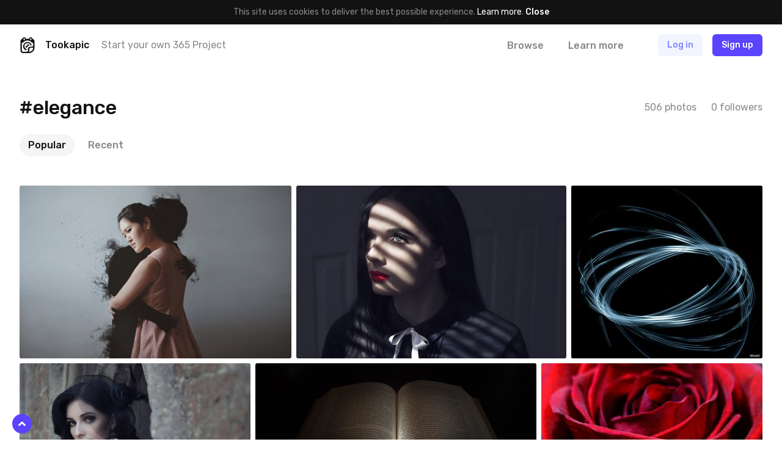

--- FILE ---
content_type: text/html; charset=UTF-8
request_url: https://tookapic.com/tags/elegance
body_size: 28412
content:
<!DOCTYPE html>
<html lang="en">
<head>
    <meta charset="utf-8">
<meta name="viewport" content="width=device-width, initial-scale=1, shrink-to-fit=no, user-scalable=no">
<meta name="csrf-token" content="OR5JKy7EeayJMOmPyO69k74jjtSgAGNHje603ISe" data-turbolinks-track="reload">
<meta name="turbolinks-cache-control" content="no-preview">
<meta name="google-site-verification" content="KBUFbnvGB1P_2RzMxYMkr_d1QdwX5grbdhFq_Uz00i0">
<meta name="turbolinks-auth-reload" content="no" data-turbolinks-track="reload">


            <title>#elegance - Tookapic</title>
    
<link href="/css/app.css?id=01e94ab705d9e743e99d" rel="stylesheet" data-turbolinks-track="reload">
<link href="https://fonts.googleapis.com/css?family=Rubik:400,500&subset=latin-ext" rel="stylesheet">

<link rel="icon" type="image/x-icon" href="https://tookapic.com/img/favicon@2x.ico" sizes="32x32">
<link rel="icon" type="image/x-icon" href="https://tookapic.com/img/favicon.ico" sizes="16x16">

    <script src="https://cdn.paddle.com/paddle/paddle.js" defer></script>


    <!-- Anti-flicker snippet (recommended)  -->
    <style>.async-hide { opacity: 0 !important} </style>
    <script>(function(a,s,y,n,c,h,i,d,e){s.className+=' '+y;h.start=1*new Date;
    h.end=i=function(){s.className=s.className.replace(RegExp(' ?'+y),'')};
    (a[n]=a[n]||[]).hide=h;setTimeout(function(){i();h.end=null},c);h.timeout=c;
    })(window,document.documentElement,'async-hide','dataLayer',4000,
    {'GTM-T9372ZC':true});</script>

    <script>
        (function(w,d,s,l,i){w[l]=w[l]||[];w[l].push({'gtm.start':
        new Date().getTime(),event:'gtm.js'});var f=d.getElementsByTagName(s)[0],
        j=d.createElement(s),dl=l!='dataLayer'?'&l='+l:'';j.async=true;j.src=
        'https://www.googletagmanager.com/gtm.js?id='+i+dl;f.parentNode.insertBefore(j,f);
        })(window,document,'script','dataLayer','GTM-T9372ZC');
    </script>

            <script>
            !function(f,b,e,v,n,t,s)
            {if(f.fbq)return;n=f.fbq=function(){n.callMethod?
            n.callMethod.apply(n,arguments):n.queue.push(arguments)};
            if(!f._fbq)f._fbq=n;n.push=n;n.loaded=!0;n.version='2.0';
            n.queue=[];t=b.createElement(e);t.async=!0;
            t.src=v;s=b.getElementsByTagName(e)[0];
            s.parentNode.insertBefore(t,s)}(window, document,'script',
            'https://connect.facebook.net/en_US/fbevents.js');

            fbq('init', '302934700288259');
        </script>

        <noscript>
            <img height="1" width="1" style="display:none" src="https://www.facebook.com/tr?id=302934700288259&ev=PageView&noscript=1">
        </noscript>
    
    <script src="//d2wy8f7a9ursnm.cloudfront.net/v5/bugsnag.min.js"></script>

    <script>
        if (typeof bugsnag !== 'undefined') {
            window.bugsnagClient = bugsnag({
                apiKey: '874dd821fbdef98843e77a953342670f',
                autoNotify: false,
                collectUserIp: false,
                releaseStage: 'production'
            });
        }
    </script>

<script src="/js/manifest.js?id=3c768977c2574a34506e" data-turbolinks-track="reload" defer></script>
<script src="/js/vendor.js?id=a7a665e0fbce65ab1834" data-turbolinks-track="reload" defer></script>
<script src="/js/app.js?id=220e82b48feb9c3eb6f3" data-turbolinks-track="reload" data-turbolinks-suppress-warning defer></script>

    <meta property="fb:app_id" content="1498547743710407">


<link rel="manifest" href="https://tookapic.com/manifest.json">
<meta name="theme-color" content="#ffffff">

<meta name="mobile-web-app-capable" content="yes">
<meta name="application-name" content="Tookapic">
<link rel="icon" sizes="180x180" href="/img/icons/180x180.png">

<meta name="apple-mobile-web-app-capable" content="yes">
<meta name="apple-mobile-web-app-status-bar-style" content="default">
<meta name="apple-mobile-web-app-title" content="Tookapic">
<link rel="apple-touch-icon" href="/img/icons/180x180.png">

<link href="/img/splashscreens/640x1136.png" media="(device-width: 320px) and (device-height: 568px) and (-webkit-device-pixel-ratio: 2)" rel="apple-touch-startup-image">
<link href="/img/splashscreens/750x1334.png" media="(device-width: 375px) and (device-height: 667px) and (-webkit-device-pixel-ratio: 2)" rel="apple-touch-startup-image">
<link href="/img/splashscreens/1242x2208.png" media="(device-width: 621px) and (device-height: 1104px) and (-webkit-device-pixel-ratio: 3)" rel="apple-touch-startup-image">
<link href="/img/splashscreens/1125x2436.png" media="(device-width: 375px) and (device-height: 812px) and (-webkit-device-pixel-ratio: 3)" rel="apple-touch-startup-image">
<link href="/img/splashscreens/828x1792.png" media="(device-width: 414px) and (device-height: 896px) and (-webkit-device-pixel-ratio: 2)" rel="apple-touch-startup-image">
<link href="/img/splashscreens/1242x2688.png" media="(device-width: 414px) and (device-height: 896px) and (-webkit-device-pixel-ratio: 3)" rel="apple-touch-startup-image">
<link href="/img/splashscreens/1536x2048.png" media="(device-width: 768px) and (device-height: 1024px) and (-webkit-device-pixel-ratio: 2)" rel="apple-touch-startup-image">
<link href="/img/splashscreens/1668x2224.png" media="(device-width: 834px) and (device-height: 1112px) and (-webkit-device-pixel-ratio: 2)" rel="apple-touch-startup-image">
<link href="/img/splashscreens/1668x2388.png" media="(device-width: 834px) and (device-height: 1194px) and (-webkit-device-pixel-ratio: 2)" rel="apple-touch-startup-image">
<link href="/img/splashscreens/2048x2732.png" media="(device-width: 1024px) and (device-height: 1366px) and (-webkit-device-pixel-ratio: 2)" rel="apple-touch-startup-image">

<meta name="msapplication-TileColor" content="#ffffff">
<meta name="msapplication-TileImage" content="/img/icons/180x180.png">

<script>
    if ('serviceWorker' in navigator) {
        navigator.serviceWorker.register('/serviceworker.js', { scope: '.' }).then(function () {
            //
        }, function () {
            //
        })
    }
</script>
</head>
<body class="bg-white text-grey-53 font-sans text-16 leading-normal antialiased auth-guest locale-en env-production page-tags-show" data-controller="lazyload ui gtm">
    
    <div class="px-16 py-10 bg-black text-14 leading-md text-center" data-controller="cookie">
        
        <span>
            This site uses cookies to deliver the best possible experience. <a href="/privacy" class="text-white">Learn more</a>.        </span>

        
        <button type="button" class="button-reset text-white hover:underline font-medium" data-action="click->cookie#close">
            Close        </button>
    </div>

            <div class="container navbar bg-white px-0 md:px-32 z-60 shadow-navbar sticky pin-t md:relative md:shadow-none" data-controller="navbar " id="top">
    
    <div class="bg-black shadow-navbar pin-t pin-x absolute hidden lg:hidden z-1" data-target="navbar.menu">
        <div class="container px-0 flex items-center shadow-navbar-inner">
            
            <button type="button" class="button-reset py-20 text-white text-24 leading-none lg:hidden text-center w-64" data-action="click->navbar#toggle">
                <svg class="icon" xmlns="http://www.w3.org/2000/svg" viewBox="0 0 320 512"><path d="M193.94 256L296.5 153.44l21.15-21.15c3.12-3.12 3.12-8.19 0-11.31l-22.63-22.63c-3.12-3.12-8.19-3.12-11.31 0L160 222.06 36.29 98.34c-3.12-3.12-8.19-3.12-11.31 0L2.34 120.97c-3.12 3.12-3.12 8.19 0 11.31L126.06 256 2.34 379.71c-3.12 3.12-3.12 8.19 0 11.31l22.63 22.63c3.12 3.12 8.19 3.12 11.31 0L160 289.94 262.56 392.5l21.15 21.15c3.12 3.12 8.19 3.12 11.31 0l22.63-22.63c3.12-3.12 3.12-8.19 0-11.31L193.94 256z"/></svg>            </button>

            
            <form method="GET" action="https://tookapic.com/search/photos" accept-charset="UTF-8" class="flex-grow py-16 pr-16" data-controller="search" data-action="submit-&gt;search#onEnterPress">
                <div class="relative">
                    <input type="search" name="q" class="block input input--pill input--invert pl-40" autocomplete="off" data-target="search.queryField" data-action="keyup->search#onKeyUp focus->search#onFocus" value="">

                    <svg class="icon absolute text-14 pin-l pin-y pin-t-center ml-16 text-grey-27" xmlns="http://www.w3.org/2000/svg" viewBox="0 0 512 512"><path d="M508.5 468.9L387.1 347.5c-2.3-2.3-5.3-3.5-8.5-3.5h-13.2c31.5-36.5 50.6-84 50.6-136C416 93.1 322.9 0 208 0S0 93.1 0 208s93.1 208 208 208c52 0 99.5-19.1 136-50.6v13.2c0 3.2 1.3 6.2 3.5 8.5l121.4 121.4c4.7 4.7 12.3 4.7 17 0l22.6-22.6c4.7-4.7 4.7-12.3 0-17zM208 368c-88.4 0-160-71.6-160-160S119.6 48 208 48s160 71.6 160 160-71.6 160-160 160z"/></svg>
                    <div class="search-dropdown bg-white rounded shadow-popover absolute pin-x pin-t-full mt-8 overflow-hidden hidden z-50" data-target="search.suggestions">
                        <div>
                            <a href="https://tookapic.com/search/photos" class="search-dropdown__category button-reset block w-full text-grey-53 hover:no-underline hover:bg-grey-96 py-6 px-16 flex items-center is-selected" data-target="search.category" data-url="https://tookapic.com/search/photos" data-link>
                                <svg class="icon text-14 w-16 mr-8 text-black" xmlns="http://www.w3.org/2000/svg" viewBox="0 0 384 512"><path d="M369.9 97.9L286 14C277 5 264.8-.1 252.1-.1H48C21.5 0 0 21.5 0 48v416c0 26.5 21.5 48 48 48h288c26.5 0 48-21.5 48-48V131.9c0-12.7-5.1-25-14.1-34zM332.1 128H256V51.9l76.1 76.1zM48 464V48h160v104c0 13.3 10.7 24 24 24h104v288H48zm32-48h224V288l-23.5-23.5c-4.7-4.7-12.3-4.7-17 0L176 352l-39.5-39.5c-4.7-4.7-12.3-4.7-17 0L80 352v64zm48-240c-26.5 0-48 21.5-48 48s21.5 48 48 48 48-21.5 48-48-21.5-48-48-48z"/></svg>
                                Search Photos                            </a><!-- /.search-dropdown__category -->
                        </div>

                        <div class="border-t border-grey-90">
                            <a href="https://tookapic.com/search/users" class="search-dropdown__category button-reset block w-full text-grey-53 hover:no-underline hover:bg-grey-96 py-6 px-16 flex items-center " data-target="search.category" data-url="https://tookapic.com/search/users" data-link>
                                <svg class="icon text-14 w-16 mr-8 text-black" xmlns="http://www.w3.org/2000/svg" viewBox="0 0 448 512"><path d="M343.585 224.258C359.218 200.995 368 173.249 368 144 368 64.455 303.513 0 224 0 144.455 0 80 64.487 80 144c0 29.156 8.736 56.926 24.415 80.258C46.277 228.121 0 276.449 0 336v104c0 39.701 32.299 72 72 72h304c39.701 0 72-32.299 72-72V336c0-59.524-46.251-107.878-104.415-111.742zM224 48c53.019 0 96 42.981 96 96s-42.981 96-96 96-96-42.981-96-96 42.981-96 96-96zm176 392c0 13.255-10.745 24-24 24H72c-13.255 0-24-10.745-24-24V336c0-35.346 28.654-64 64-64h45.987a144.076 144.076 0 0 0 132.025 0H336c35.346 0 64 28.654 64 64v104z"/></svg>
                                Search People                            </a><!-- /.search-dropdown__category -->
                        </div>

                        <div class="border-t border-grey-90">
                            <a href="https://tookapic.com/search/galleries" class="search-dropdown__category button-reset block w-full text-grey-53 hover:no-underline hover:bg-grey-96 py-6 px-16 flex items-center " data-target="search.category" data-url="https://tookapic.com/search/galleries" data-link>
                                <svg class="icon text-14 w-16 mr-8 text-black" xmlns="http://www.w3.org/2000/svg" viewBox="0 0 576 512"><path d="M527.943 224H480v-48c0-26.51-21.49-48-48-48H272l-64-64H48C21.49 64 0 85.49 0 112v288c0 26.51 21.49 48 48 48h400a48.001 48.001 0 0 0 40.704-22.56l79.942-128c19.948-31.917-3.038-73.44-40.703-73.44zM54 112h134.118l64 64H426a6 6 0 0 1 6 6v42H152a48 48 0 0 0-41.098 23.202L48 351.449V117.993A5.993 5.993 0 0 1 54 112zm394 288H72l77.234-128H528l-80 128z"/></svg>
                                Search Galleries                            </a><!-- /.search-dropdown__category -->
                        </div>

                        <div class="border-t border-grey-90">
                            <a href="https://tookapic.com/search/talks" class="search-dropdown__category button-reset block w-full text-grey-53 hover:no-underline hover:bg-grey-96 py-6 px-16 flex items-center " data-target="search.category" data-url="https://tookapic.com/search/talks" data-link>
                                <svg class="icon text-14 w-16 mr-8 text-black" xmlns="http://www.w3.org/2000/svg" viewBox="0 0 576 512"><path d="M574.507 443.86c-5.421 21.261-24.57 36.14-46.511 36.14-32.246 0-66.511-9.99-102.1-29.734-50.64 11.626-109.151 7.877-157.96-13.437 41.144-2.919 80.361-12.339 116.331-28.705 16.322-1.22 32.674-4.32 48.631-9.593C454.404 412.365 490.663 432 527.996 432c-32-17.455-43.219-38.958-46.159-58.502 25.443-18.848 46.159-47.183 46.159-81.135 0-10.495-2.383-21.536-7.041-32.467 7.405-25.93 8.656-50.194 5.185-73.938 32.164 30.461 49.856 69.128 49.856 106.405 0 33.893-12.913 65.047-34.976 91.119 2.653 2.038 5.924 4.176 9.962 6.378 19.261 10.508 28.947 32.739 23.525 54zM240.002 80C117.068 80 48.004 152.877 48.004 210.909c0 38.196 24.859 70.072 55.391 91.276-3.527 21.988-16.991 46.179-55.391 65.815 44.8 0 88.31-22.089 114.119-37.653 25.52 7.906 51.883 11.471 77.879 11.471C362.998 341.818 432 268.976 432 210.909 432 152.882 362.943 80 240.002 80m0-48C390.193 32 480 126.026 480 210.909c0 22.745-6.506 46.394-18.816 68.391-11.878 21.226-28.539 40.294-49.523 56.674-21.593 16.857-46.798 30.045-74.913 39.197-29.855 9.719-62.405 14.646-96.746 14.646-24.449 0-48.34-2.687-71.292-8.004C126.311 404.512 85.785 416 48.004 416c-22.18 0-41.472-15.197-46.665-36.761-5.194-21.563 5.064-43.878 24.811-53.976 7.663-3.918 13.324-7.737 17.519-11.294-7.393-7.829-13.952-16.124-19.634-24.844C8.09 264.655.005 238.339.005 210.909.005 126.259 89.508 32 240.002 32z"/></svg>
                                Search Talks                            </a><!-- /.search-dropdown__category -->
                        </div>
                    </div>
                </div>
            </form>
        </div>

        <div class="container px-24 py-12 flex flex-col">
                            
                <a href="https://tookapic.com" class="py-4 text-white font-medium">
                    What is Tookapic?                </a>

                <a href="https://tookapic.com/pages/upgrade" class="py-4 text-white font-medium">
                    Pricing                </a>

                <a href="https://tookapic.com/photos" class="mt-16 py-4 text-grey-53">
                    Browse photos                </a>

                <a href="https://tookapic.com/galleries" class="py-4 text-grey-53">
                    Browse galleries                </a>

                <a href="https://tookapic.com/talks" class="py-4 text-grey-53">
                    Community                </a>
                    </div>
    </div>

    
    <div class="flex items-center justify-between md:hidden">
    
    <button type="button" class="button-reset py-20 text-black text-24 leading-none text-center w-64" data-action="click->navbar#toggle">
        <svg class="icon" xmlns="http://www.w3.org/2000/svg" viewBox="0 0 448 512"><path d="M442 114H6a6 6 0 0 1-6-6V84a6 6 0 0 1 6-6h436a6 6 0 0 1 6 6v24a6 6 0 0 1-6 6zm0 160H6a6 6 0 0 1-6-6v-24a6 6 0 0 1 6-6h436a6 6 0 0 1 6 6v24a6 6 0 0 1-6 6zm0 160H6a6 6 0 0 1-6-6v-24a6 6 0 0 1 6-6h436a6 6 0 0 1 6 6v24a6 6 0 0 1-6 6z"/></svg>    </button>

            
        <div class="flex-grow"></div>

        
        <a href="https://tookapic.com/auth/login" class="flex-none button button--secondary mr-8">
            Log in        </a>

        
        <a href="https://tookapic.com/auth/register" class="flex-none button button--primary mr-16">
            Sign up        </a>
    </div>

    
    <div class="hidden md:flex items-center py-16">
    
    <a href="https://tookapic.com" class="flex-none text-black">
        <svg class="icon text-26" height="32" viewBox="0 0 32 32" width="32" xmlns="http://www.w3.org/2000/svg"><path d="m19.543 31.998h-12.424c-2.934 0-5.338-2.372-5.338-5.275v-18.418c0-2.434 1.561-4.464 3.871-5.025.125-1.81 1.686-3.247 3.527-3.247 1.81 0 3.34 1.218 3.559 2.934h6.524c.219-1.716 1.592-2.965 3.403-2.965 1.872 0 3.246 1.467 3.402 3.278 2.31.561 4.152 2.622 4.152 5.057v12.985c0 5.276-5.338 10.676-10.676 10.676zm0-2.685c3.902 0 7.991-3.995 7.991-7.835v-.842c-.811.53-1.717.686-2.653.686h-2.653s-2.685.156-2.685 2.778v2.623c0 .905-.343 1.779-.874 2.59zm-8.865-25.783c0-.749-.593-1.31-1.343-1.31-.717 0-1.342.561-1.342 1.31v.874c0 .718.625 1.311 1.342 1.311.75 0 1.343-.593 1.343-1.31zm13.298 0c0-.749-.593-1.31-1.311-1.31-.75 0-1.343.561-1.343 1.31v.874c0 .718.593 1.311 1.343 1.311.717 0 1.31-.593 1.31-1.31v-.875zm3.558 7.43h-2.466a11.612 11.612 0 0 0 -18.23 0h-2.372v15.7c0 1.436 1.186 2.653 2.653 2.653h7.117s2.654.032 2.654-2.59v-3.497c0-2.622 2.653-4.276 5.338-4.276h2.653c2.653 0 2.653-2.653 2.653-2.653v-5.338zm-5.619 5.338a6.18 6.18 0 0 0 -12.143 1.685c0 2.747 1.873 5.12 4.464 5.869v2.715a8.803 8.803 0 0 1 -7.117-8.584 8.834 8.834 0 0 1 17.45-1.685zm-9.926 1.685c0-.374.093-.718.187-1.061a1.998 1.998 0 0 0 3.59-1.155c0-.656-.312-1.218-.812-1.592a3.996 3.996 0 0 1 4.776 2.372c-2.622.78-4.65 2.685-5.275 5.057-1.436-.593-2.466-1.998-2.466-3.62z"/></svg>    </a>

            <div class="w-full ml-16 mr-8 flex items-center min-w-0">
            <div class="text-black font-medium">
                Tookapic
            </div>

            <div class="hidden lg:block ml-20 truncate">
                <a href="https://tookapic.com/auth/register" class="text-inherit">
                    Start your own 365 Project                </a>
            </div>
        </div>
    
    
    <div class="flex flex-none items-center -mx-16">
                    
            <div class="ml-8" data-controller="dropdown">
                 <a href="https://tookapic.com/photos" class="block py-4 px-16 leading-sm font-medium text-grey-53 hover:text-black hover:no-underline" data-target="dropdown.trigger" data-action="dropdown#toggle">
                    Browse                </a>

                <div class="absolute z-50 bg-black-95 rounded whitespace-no-wrap min-w-128 shadow-sm hidden" data-target="dropdown.menu">
    <div class="flex flex-col text-left py-12 text-16 leading-lg">
    <a href="https://tookapic.com/photos" class="px-28 lg:px-16 py-8 lg:py-1 hover:no-underline hover:bg-white-15 text-white hover:no-underline ">
    Photos
</a>

                        <a href="https://tookapic.com/galleries" class="px-28 lg:px-16 py-8 lg:py-1 hover:no-underline hover:bg-white-15 text-white hover:no-underline ">
    Galleries
</a>

                        <a href="https://tookapic.com/talks" class="px-28 lg:px-16 py-8 lg:py-1 hover:no-underline hover:bg-white-15 text-white hover:no-underline ">
    Community
</a>
</div>
</div>
            </div>

            
            <a href="https://tookapic.com" class="block py-4 px-16 ml-8 leading-sm font-medium text-grey-53 hover:text-black hover:no-underline">
                Learn more            </a>
            </div>

    
    <div class="flex flex-none items-center justify-start ml-32 lg:ml-24 lg:ml-48 flex-grow">
                    <a href="https://tookapic.com/auth/login" class="button button--secondary hidden sm:block md:ml-8 mr-16">
                Log in            </a>

            <a href="https://tookapic.com/auth/login" class="leading-xl sm:hidden mr-24">
                <svg class="icon text-22 align-middle text-black" xmlns="http://www.w3.org/2000/svg" viewBox="0 0 448 512"><path d="M331.328 240C355.031 213.566 368 179.781 368 144 368 64.417 303.596 0 224 0 144.417 0 80 64.404 80 144c0 35.781 12.969 69.566 36.672 96C44.863 240 0 293.844 0 352v116c0 24.262 19.738 44 44 44h360c24.262 0 44-19.738 44-44V352c0-58.421-45.117-112-116.672-112zM224 32c61.856 0 112 50.144 112 112s-50.144 112-112 112-112-50.144-112-112S162.144 32 224 32zm192 436c0 6.627-5.373 12-12 12H44c-6.627 0-12-5.373-12-12V352c0-44.183 35.817-80 80-80h45.898c41.196 21.333 90.958 21.359 132.204 0H336c44.183 0 80 35.817 80 80v116z"/></svg>            </a>

            <a href="https://tookapic.com/auth/register" class="button button--primary">
                Sign up            </a><!-- /.button -->
            </div>
</div>

    
    </div><!-- /.navbar -->
    
        <div class="container p-0 md:p-32 lg:py-48">
        <div class="container p-0">
            
            <div class="p-16 md:p-0 md:flex items-center justify-between">
                
                <div class="flex items-center justify-between md:justify-start md:min-w-0">
                    
                    <h1 class="text-24 md:text-28 lg:text-32 leading-xs min-w-0 truncate">
                        #elegance
                    </h1>

                    
                                    </div>

                
                <div class="flex -mx-12 mt-16 md:mt-0 flex-none md:ml-16">
                    <div class="px-12">
                        506 photos                    </div>

                    <div class="px-12" data-controller="counters--follow" data-counters--follow-followable="tag:1654">
                        <span data-target="counters--follow.count" data-format="word">
                            0 followers                        </span>
                    </div>
                </div>
            </div>

            
            <div class="md:mt-24">
                
                <div class="px-16 pb-16 md:hidden">
                    <div data-controller="dropdown" data-dropdown-placement="bottom-end" data-dropdown-offset="0,8px">
    
    <button type="button" class="select truncate h-36" data-target="dropdown.trigger" data-action="dropdown#toggle">
        Popular
    </button><!-- /.select -->

    
    <div class="absolute z-50 bg-black-95 rounded whitespace-no-wrap min-w-128 shadow-sm hidden" data-target="dropdown.menu">
    <div class="flex flex-col text-left py-12 text-16 leading-lg">
    <a href="https://tookapic.com/tags/elegance" class="px-28 lg:px-16 py-8 lg:py-1 hover:no-underline hover:bg-white-15 text-white font-medium hover:no-underline ">
    Popular
</a>
                            <a href="https://tookapic.com/tags/elegance?stream=recent" class="px-28 lg:px-16 py-8 lg:py-1 hover:no-underline hover:bg-white-15 text-white hover:no-underline ">
    Recent
</a>
</div>
</div>
</div>
                </div>

                
                <div class="hidden md:block">
                    <div class="flex -mx-4 ">
    
            <div class="px-4">
            <a href="https://tookapic.com/tags/elegance" class="flex items-center py-6 px-14 rounded-18 font-medium bg-grey-96 text-black hover:no-underline">
                
                <span>
                    Popular
                </span>

                
                            </a>
        </div>
            <div class="px-4">
            <a href="https://tookapic.com/tags/elegance?stream=recent" class="flex items-center py-6 px-14 rounded-18 font-medium text-grey-53 hover:text-black hover:no-underline">
                
                <span>
                    Recent
                </span>

                
                            </a>
        </div>
    
    
    </div>
                </div>
            </div>
        </div><!-- /.container -->
    </div><!-- /.container -->

        <div class="container p-16 md:pt-0 md:px-32 md:pb-24 lg:pb-32 xl:pb-48">
        
        <div class="-m-16 grid:-mb-8 grid:-mx-0 grid:-mt-0" data-controller="list lists--grid" data-list-id="stories" data-lists--grid-selector="[data-stories-list]">
        <div class="story-list flex flex-wrap items-start -mt-24 grid:mt-0" data-target="list.items" data-stories-list>
                            
                <div class="story-list__item group mt-8 grid:mt-0 grid:mb-8 w-full grid:w-auto" data-target="list.item">
    <div class="relative bg-white" data-controller="counters--comment counters--like" data-counters--like-likeable="story:260748" data-counters--comment-commentable="story:260748">
    
    
    
            <div class="flex grid:hidden justify-between items-center px-16 py-8 story-list__header">
            
            <div class="flex items-center min-w-0">
                
                <div class="flex-none">
                    <div class="avatar">
                        <img src="data:image/svg+xml;charset=utf-8,%3Csvg xmlns%3D'http%3A%2F%2Fwww.w3.org%2F2000%2Fsvg' width%3D'32' height%3D'32'%2F%3E" width="32" height="32" alt="" class="avatar__photo" data-src="https://cdn.tookapic.com/avatars/2017/352/d/5/d5989a3a559829373153041ab51a404b.png?fit=crop-center&amp;h=128&amp;q=85&amp;sharp=3&amp;w=128&amp;s=471b064dc661176ce1704e1973c2aa03" data-target="lazyload.image" data-default-src="https://tookapic.com/img/avatars/default.svg">
                    </div><!-- /.avatar -->
                </div>

                
                <div class="ml-16 min-w-0 truncate">
                    <a href="https://tookapic.com/itskatarinaaa" class="font-medium story-list__user block text-14 leading-md" data-card>
                        <span class="block truncate">Katrina Yu</span>
                    </a>
                </div>

                
                            </div>

            
            <div class="ml-16 flex items-center flex-none text-12 leading-sm">
                
                
                <time datetime="2017-02-09T09:28:28+00:00" title="2017-02-09T09:28:28+00:00">
                                            Feb 9th, 2017
                                    </time>
            </div>
        </div><!-- /.story-list__header -->
    
    
    <div class="overflow-hidden relative story-list__photo grid:rounded-3 " style="background: #5C595A;">
        
        <a href="https://tookapic.com/photos/260748" class="block absolute pin z-3"></a>

        
                    
            <img src="data:image/svg+xml;charset=utf-8,%3Csvg xmlns%3D'http%3A%2F%2Fwww.w3.org%2F2000%2Fsvg' width%3D'471' height%3D'300'%2F%3E" width="471" height="300" alt="" class="hidden grid:block w-full" data-src="https://cdn.tookapic.com/photos/2017/39/5/a/5a062f7e6af7f9850dc6bb51ef97f4ee.jpg?h=300&amp;q=85&amp;sharp=3&amp;s=d4fa3210ca31d8bde4c9605ba3721f36|https://cdn.tookapic.com/photos/2017/39/5/a/5a062f7e6af7f9850dc6bb51ef97f4ee.jpg?h=600&amp;q=85&amp;sharp=5&amp;s=518247bc9e5624e222ac8a928a5457b7" data-target="lazyload.image lists--grid.image">

            <img src="data:image/svg+xml;charset=utf-8,%3Csvg xmlns%3D'http%3A%2F%2Fwww.w3.org%2F2000%2Fsvg' width%3D'400' height%3D'255'%2F%3E" width="400" height="255" alt="" class="block w-full grid:hidden" data-src="https://cdn.tookapic.com/photos/2017/39/5/a/5a062f7e6af7f9850dc6bb51ef97f4ee.jpg?q=85&amp;sharp=3&amp;w=400&amp;s=7f62fd42a9b9f4c4f6327e8e0a15c8c4|https://cdn.tookapic.com/photos/2017/39/5/a/5a062f7e6af7f9850dc6bb51ef97f4ee.jpg?q=85&amp;sharp=5&amp;w=800&amp;s=006ae586d00674b537c991c53f593fa8" data-target="lazyload.image">
        
        
        <div class="story-list__overlay absolute pin z-1"></div>

        
        <div class="story-list__overlay-item absolute pin-t pin-x z-5 px-8 pt-8 text-white text-12 leading-sm pointer-events-none text-shadow-grid flex justify-between">
            
            <div class="flex items-center">
                
                                    <div class="flex-none mr-8">
                        <div class="avatar bg-black">
                            <img src="data:image/svg+xml;charset=utf-8,%3Csvg xmlns%3D'http%3A%2F%2Fwww.w3.org%2F2000%2Fsvg' width%3D'32' height%3D'32'%2F%3E" width="32" height="32" alt="" class="avatar__photo" data-src="https://cdn.tookapic.com/avatars/2017/352/d/5/d5989a3a559829373153041ab51a404b.png?fit=crop-center&amp;h=128&amp;q=85&amp;sharp=3&amp;w=128&amp;s=471b064dc661176ce1704e1973c2aa03" data-target="lazyload.image" data-default-src="https://tookapic.com/img/avatars/default.svg">
                        </div><!-- /.avatar -->
                    </div>
                
                
                <div>
                    <div class="font-medium">
                                                    <a href="https://tookapic.com/itskatarinaaa" class="pointer-events-auto text-inherit break-words" data-card>
                                Katrina Yu
                            </a>
                                            </div>

                                            <div class="opacity-75">
                                                            #209
                                                    </div>
                                    </div>
            </div>

            
                                                </div><!-- /.story-list__overlay-item -->

        
                            
        
        
        
        <div class="story-list__overlay-item absolute pin-b pin-x z-5 px-8 pb-8 text-white text-12 leading-sm pointer-events-none flex justify-between">
            
            <div class="flex items-center -mx-6">
                
                <div class="px-6 leading-none">
                                            <div class="pointer-events-auto">
                            <a href="https://tookapic.com/auth/register" class="inline-flex align-top" >
        <svg class="icon text-white text-16" xmlns="http://www.w3.org/2000/svg" viewBox="0 0 576 512"><path d="M257.3 475.4L92.5 313.6C85.4 307 24 248.1 24 174.8 24 84.1 80.8 24 176 24c41.4 0 80.6 22.8 112 49.8 31.3-27 70.6-49.8 112-49.8 91.7 0 152 56.5 152 150.8 0 52-31.8 103.5-68.1 138.7l-.4.4-164.8 161.5a43.7 43.7 0 0 1-61.4 0zM125.9 279.1L288 438.3l161.8-158.7c27.3-27 54.2-66.3 54.2-104.8C504 107.9 465.8 72 400 72c-47.2 0-92.8 49.3-112 68.4-17-17-64-68.4-112-68.4-65.9 0-104 35.9-104 102.8 0 37.3 26.7 78.9 53.9 104.3z"/></svg>    </a>
                        </div>
                                    </div>

                
                <div class="px-6 leading-none">
                                            <a href="https://tookapic.com/auth/register" class="inline-flex align-top pointer-events-auto" >
                            <svg class="icon text-white text-16" xmlns="http://www.w3.org/2000/svg" viewBox="0 0 576 512"><path d="M528.1 171.5L382 150.2 316.7 17.8c-11.7-23.6-45.6-23.9-57.4 0L194 150.2 47.9 171.5c-26.2 3.8-36.7 36.1-17.7 54.6l105.7 103-25 145.5c-4.5 26.3 23.2 46 46.4 33.7L288 439.6l130.7 68.7c23.2 12.2 50.9-7.4 46.4-33.7l-25-145.5 105.7-103c19-18.5 8.5-50.8-17.7-54.6zM388.6 312.3l23.7 138.4L288 385.4l-124.3 65.3 23.7-138.4-100.6-98 139-20.2 62.2-126 62.2 126 139 20.2-100.6 98z"/></svg>                        </a>
                                    </div>

                
                                    <div class="px-6 leading-none flex items-center" data-controller="popovers--comments">
                        <a href="https://tookapic.com/photos/260748#comments" class="pointer-events-auto leading-none" data-target="popovers--comments.trigger" data-action="click->popovers--comments#toggle" data-story-id="260748" >
                            <svg class="icon text-white text-16" xmlns="http://www.w3.org/2000/svg" viewBox="0 0 576 512"><path d="M288 32C129 32 0 125.1 0 240c0 49.3 23.7 94.5 63.3 130.2-8.7 23.3-22.1 32.7-37.1 43.1C15.1 421-6 433 1.6 456.5c5.1 15.4 20.9 24.7 38.1 23.3 57.7-4.6 111.2-19.2 157-42.5 28.7 6.9 59.4 10.7 91.2 10.7 159.1 0 288-93 288-208C576 125.1 447.1 32 288 32zm0 368c-32.5 0-65.4-4.4-97.3-14-32.3 19-78.7 46-134.7 54 32-24 56.8-61.6 61.2-88.4C79.1 325.6 48 286.7 48 240c0-70.9 86.3-160 240-160s240 89.1 240 160c0 71-86.3 160-240 160z"/></svg>                        </a>

                        <span class="font-medium text-12 leading-none ml-6 text-white" data-target="counters--comment.count">
                            22
                        </span>
                    </div>
                            </div>

            
                    </div><!-- /.story-list__overlay-item -->

        
                            
        
            </div><!-- /.story-list__photo -->

    
    <div class="p-16 story-list__footer grid:hidden">
        
        <div class="flex items-center justify-between mb-16">
            
            <div class="flex items-center text-12 leading-sm grid:text-14 grid:leading-md">
                
                                    <span class="flex-none mr-8">
                        Day 209                    </span>
                
                
                <time class="flex-none" datetime="2017-02-09T00:00:00+00:00" title="2017-02-09T00:00:00+00:00">
                    Feb 9th, 2017
                </time>
            </div>

            
            <div class="flex items-center -mx-8">
                
                <div class="px-8 leading-none text-14">
                                            <div class="px-8 leading-none text-14">
                            <a href="https://tookapic.com/auth/register" class="inline-flex align-top" >
                                <svg class="icon text-black text-22" xmlns="http://www.w3.org/2000/svg" viewBox="0 0 576 512"><path d="M403.7 24c-42.8 0-83.9 25.7-115.7 54.7C256.2 49.8 215.1 24 172.3 24 80.8 24 24 80.6 24 171.7c0 73.2 62.4 132.4 68.1 137.7l170.3 168.2c14.1 13.9 37.1 14 51.2 0l170.2-167.8.5-.5c15.9-15.5 67.7-71.1 67.7-137.6C552 80.6 495.2 24 403.7 24zm57.7 263L291.2 454.7c-1.8 1.8-4.5 1.8-6.3 0L114.3 286.4C85.8 259.6 56 214 56 171.7 56 98.2 98.4 56 172.3 56c45.1 0 85.4 37 115.7 67.4C303.8 107.6 351.7 56 403.7 56 477.6 56 520 98.2 520 171.7c0 42.4-28.2 85.2-58.6 115.3z"/></svg>                            </a>
                        </div>
                                    </div>

                
                <div class="px-8 leading-none text-14">
                                            <a href="https://tookapic.com/auth/register" class="inline-flex align-top" >
                            <svg class="icon text-22 text-black" xmlns="http://www.w3.org/2000/svg" viewBox="0 0 576 512"><path d="M528.1 171.5L382 150.2 316.7 17.8c-11.7-23.6-45.6-23.9-57.4 0L194 150.2 47.9 171.5c-26.2 3.8-36.7 36.1-17.7 54.6l105.7 103-25 145.5c-4.5 26.3 23.2 46 46.4 33.7L288 439.6l130.7 68.7c23.2 12.2 50.9-7.4 46.4-33.7l-25-145.5 105.7-103c19-18.5 8.5-50.8-17.7-54.6zM405.8 317.9l27.8 162L288 403.5 142.5 480l27.8-162L52.5 203.1l162.7-23.6L288 32l72.8 147.5 162.7 23.6-117.7 114.8z"/></svg>                        </a>
                                    </div>

                
                            </div>
        </div>

        
                    
                            <div class="story-list__title text-black font-medium mb-8 text-14 leading-md grid:text-16 grid:leading-normal">
                    209/365 Before you turn into stardust
                </div>
            
            
                            <div class="story-list__excerpt text-grey-27 text-14 leading-md grid:text-16 grid:leading-normal">
                    But before you turn into stardust, let me have one last hug. My final farewell. I know not a bit of you is gone....
                </div>
                    
        
        <div class="flex items-center -mx-6 mt-8 text-14 leading-md grid:text-16 grid:leading-normal">
            
                            <div class="px-6" data-controller="popovers--comments">
                    <a href="https://tookapic.com/photos/260748#comments" data-target="popovers--comments.trigger counters--comment.count" data-action="click->popovers--comments#toggle" data-story-id="260748" data-format="word" class="text-grey-53">
                        22 comments                    </a>
                </div>
            
            
            
                    </div>
    </div><!-- /.story-list__footer -->
</div>
</div>
                            
                <div class="story-list__item group mt-24 grid:mt-0 grid:mb-8 w-full grid:w-auto" data-target="list.item">
    <div class="relative bg-white" data-controller="counters--comment counters--like" data-counters--like-likeable="story:500621" data-counters--comment-commentable="story:500621">
    
    
    
            <div class="flex grid:hidden justify-between items-center px-16 py-8 story-list__header">
            
            <div class="flex items-center min-w-0">
                
                <div class="flex-none">
                    <div class="avatar">
                        <img src="data:image/svg+xml;charset=utf-8,%3Csvg xmlns%3D'http%3A%2F%2Fwww.w3.org%2F2000%2Fsvg' width%3D'32' height%3D'32'%2F%3E" width="32" height="32" alt="" class="avatar__photo" data-src="https://cdn.tookapic.com/avatars/2018/51/d/3/d30b401bfb67d99c1ec19b06eb43ef87.jpg?fit=crop-center&amp;h=128&amp;q=85&amp;sharp=3&amp;w=128&amp;s=dd1db887ffb0b677022e4762604dea4f" data-target="lazyload.image" data-default-src="https://tookapic.com/img/avatars/default.svg">
                    </div><!-- /.avatar -->
                </div>

                
                <div class="ml-16 min-w-0 truncate">
                    <a href="https://tookapic.com/edyta_wieczerzak" class="font-medium story-list__user block text-14 leading-md" data-card>
                        <span class="block truncate">Edyta</span>
                    </a>
                </div>

                
                            </div>

            
            <div class="ml-16 flex items-center flex-none text-12 leading-sm">
                
                
                <time datetime="2017-08-31T18:25:02+00:00" title="2017-08-31T18:25:02+00:00">
                                            Aug 31st, 2017
                                    </time>
            </div>
        </div><!-- /.story-list__header -->
    
    
    <div class="overflow-hidden relative story-list__photo grid:rounded-3 " style="background: #23222E;">
        
        <a href="https://tookapic.com/photos/500621" class="block absolute pin z-3"></a>

        
                    
            <img src="data:image/svg+xml;charset=utf-8,%3Csvg xmlns%3D'http%3A%2F%2Fwww.w3.org%2F2000%2Fsvg' width%3D'468' height%3D'300'%2F%3E" width="468" height="300" alt="" class="hidden grid:block w-full" data-src="https://cdn.tookapic.com/photos/2017/242/4/a/4a1fa0b674fd75ad4afc8ea2f907ef7b.jpg?h=300&amp;q=85&amp;sharp=3&amp;s=2b36c6124bf6a1d989f7cf50fa5a4201|https://cdn.tookapic.com/photos/2017/242/4/a/4a1fa0b674fd75ad4afc8ea2f907ef7b.jpg?h=600&amp;q=85&amp;sharp=5&amp;s=007f925a1088157c1a69a7fcb61be2bd" data-target="lazyload.image lists--grid.image">

            <img src="data:image/svg+xml;charset=utf-8,%3Csvg xmlns%3D'http%3A%2F%2Fwww.w3.org%2F2000%2Fsvg' width%3D'400' height%3D'256'%2F%3E" width="400" height="256" alt="" class="block w-full grid:hidden" data-src="https://cdn.tookapic.com/photos/2017/242/4/a/4a1fa0b674fd75ad4afc8ea2f907ef7b.jpg?q=85&amp;sharp=3&amp;w=400&amp;s=66a3ca76f9d091aa844c52d7ebb1048e|https://cdn.tookapic.com/photos/2017/242/4/a/4a1fa0b674fd75ad4afc8ea2f907ef7b.jpg?q=85&amp;sharp=5&amp;w=800&amp;s=d4494b5ba596324e95b7cb5562174069" data-target="lazyload.image">
        
        
        <div class="story-list__overlay absolute pin z-1"></div>

        
        <div class="story-list__overlay-item absolute pin-t pin-x z-5 px-8 pt-8 text-white text-12 leading-sm pointer-events-none text-shadow-grid flex justify-between">
            
            <div class="flex items-center">
                
                                    <div class="flex-none mr-8">
                        <div class="avatar bg-black">
                            <img src="data:image/svg+xml;charset=utf-8,%3Csvg xmlns%3D'http%3A%2F%2Fwww.w3.org%2F2000%2Fsvg' width%3D'32' height%3D'32'%2F%3E" width="32" height="32" alt="" class="avatar__photo" data-src="https://cdn.tookapic.com/avatars/2018/51/d/3/d30b401bfb67d99c1ec19b06eb43ef87.jpg?fit=crop-center&amp;h=128&amp;q=85&amp;sharp=3&amp;w=128&amp;s=dd1db887ffb0b677022e4762604dea4f" data-target="lazyload.image" data-default-src="https://tookapic.com/img/avatars/default.svg">
                        </div><!-- /.avatar -->
                    </div>
                
                
                <div>
                    <div class="font-medium">
                                                    <a href="https://tookapic.com/edyta_wieczerzak" class="pointer-events-auto text-inherit break-words" data-card>
                                Edyta
                            </a>
                                            </div>

                                            <div class="opacity-75">
                                                            #222
                                                    </div>
                                    </div>
            </div>

            
                                                </div><!-- /.story-list__overlay-item -->

        
                            
        
        
        
        <div class="story-list__overlay-item absolute pin-b pin-x z-5 px-8 pb-8 text-white text-12 leading-sm pointer-events-none flex justify-between">
            
            <div class="flex items-center -mx-6">
                
                <div class="px-6 leading-none">
                                            <div class="pointer-events-auto">
                            <a href="https://tookapic.com/auth/register" class="inline-flex align-top" >
        <svg class="icon text-white text-16" xmlns="http://www.w3.org/2000/svg" viewBox="0 0 576 512"><path d="M257.3 475.4L92.5 313.6C85.4 307 24 248.1 24 174.8 24 84.1 80.8 24 176 24c41.4 0 80.6 22.8 112 49.8 31.3-27 70.6-49.8 112-49.8 91.7 0 152 56.5 152 150.8 0 52-31.8 103.5-68.1 138.7l-.4.4-164.8 161.5a43.7 43.7 0 0 1-61.4 0zM125.9 279.1L288 438.3l161.8-158.7c27.3-27 54.2-66.3 54.2-104.8C504 107.9 465.8 72 400 72c-47.2 0-92.8 49.3-112 68.4-17-17-64-68.4-112-68.4-65.9 0-104 35.9-104 102.8 0 37.3 26.7 78.9 53.9 104.3z"/></svg>    </a>
                        </div>
                                    </div>

                
                <div class="px-6 leading-none">
                                            <a href="https://tookapic.com/auth/register" class="inline-flex align-top pointer-events-auto" >
                            <svg class="icon text-white text-16" xmlns="http://www.w3.org/2000/svg" viewBox="0 0 576 512"><path d="M528.1 171.5L382 150.2 316.7 17.8c-11.7-23.6-45.6-23.9-57.4 0L194 150.2 47.9 171.5c-26.2 3.8-36.7 36.1-17.7 54.6l105.7 103-25 145.5c-4.5 26.3 23.2 46 46.4 33.7L288 439.6l130.7 68.7c23.2 12.2 50.9-7.4 46.4-33.7l-25-145.5 105.7-103c19-18.5 8.5-50.8-17.7-54.6zM388.6 312.3l23.7 138.4L288 385.4l-124.3 65.3 23.7-138.4-100.6-98 139-20.2 62.2-126 62.2 126 139 20.2-100.6 98z"/></svg>                        </a>
                                    </div>

                
                                    <div class="px-6 leading-none flex items-center" data-controller="popovers--comments">
                        <a href="https://tookapic.com/photos/500621#comments" class="pointer-events-auto leading-none" data-target="popovers--comments.trigger" data-action="click->popovers--comments#toggle" data-story-id="500621" >
                            <svg class="icon text-white text-16" xmlns="http://www.w3.org/2000/svg" viewBox="0 0 576 512"><path d="M288 32C129 32 0 125.1 0 240c0 49.3 23.7 94.5 63.3 130.2-8.7 23.3-22.1 32.7-37.1 43.1C15.1 421-6 433 1.6 456.5c5.1 15.4 20.9 24.7 38.1 23.3 57.7-4.6 111.2-19.2 157-42.5 28.7 6.9 59.4 10.7 91.2 10.7 159.1 0 288-93 288-208C576 125.1 447.1 32 288 32zm0 368c-32.5 0-65.4-4.4-97.3-14-32.3 19-78.7 46-134.7 54 32-24 56.8-61.6 61.2-88.4C79.1 325.6 48 286.7 48 240c0-70.9 86.3-160 240-160s240 89.1 240 160c0 71-86.3 160-240 160z"/></svg>                        </a>

                        <span class="font-medium text-12 leading-none ml-6 text-white" data-target="counters--comment.count">
                            15
                        </span>
                    </div>
                            </div>

            
                    </div><!-- /.story-list__overlay-item -->

        
                            
        
            </div><!-- /.story-list__photo -->

    
    <div class="p-16 story-list__footer grid:hidden">
        
        <div class="flex items-center justify-between mb-16">
            
            <div class="flex items-center text-12 leading-sm grid:text-14 grid:leading-md">
                
                                    <span class="flex-none mr-8">
                        Day 222                    </span>
                
                
                <time class="flex-none" datetime="2017-08-31T11:07:31+00:00" title="2017-08-31T11:07:31+00:00">
                    Aug 31st, 2017
                </time>
            </div>

            
            <div class="flex items-center -mx-8">
                
                <div class="px-8 leading-none text-14">
                                            <div class="px-8 leading-none text-14">
                            <a href="https://tookapic.com/auth/register" class="inline-flex align-top" >
                                <svg class="icon text-black text-22" xmlns="http://www.w3.org/2000/svg" viewBox="0 0 576 512"><path d="M403.7 24c-42.8 0-83.9 25.7-115.7 54.7C256.2 49.8 215.1 24 172.3 24 80.8 24 24 80.6 24 171.7c0 73.2 62.4 132.4 68.1 137.7l170.3 168.2c14.1 13.9 37.1 14 51.2 0l170.2-167.8.5-.5c15.9-15.5 67.7-71.1 67.7-137.6C552 80.6 495.2 24 403.7 24zm57.7 263L291.2 454.7c-1.8 1.8-4.5 1.8-6.3 0L114.3 286.4C85.8 259.6 56 214 56 171.7 56 98.2 98.4 56 172.3 56c45.1 0 85.4 37 115.7 67.4C303.8 107.6 351.7 56 403.7 56 477.6 56 520 98.2 520 171.7c0 42.4-28.2 85.2-58.6 115.3z"/></svg>                            </a>
                        </div>
                                    </div>

                
                <div class="px-8 leading-none text-14">
                                            <a href="https://tookapic.com/auth/register" class="inline-flex align-top" >
                            <svg class="icon text-22 text-black" xmlns="http://www.w3.org/2000/svg" viewBox="0 0 576 512"><path d="M528.1 171.5L382 150.2 316.7 17.8c-11.7-23.6-45.6-23.9-57.4 0L194 150.2 47.9 171.5c-26.2 3.8-36.7 36.1-17.7 54.6l105.7 103-25 145.5c-4.5 26.3 23.2 46 46.4 33.7L288 439.6l130.7 68.7c23.2 12.2 50.9-7.4 46.4-33.7l-25-145.5 105.7-103c19-18.5 8.5-50.8-17.7-54.6zM405.8 317.9l27.8 162L288 403.5 142.5 480l27.8-162L52.5 203.1l162.7-23.6L288 32l72.8 147.5 162.7 23.6-117.7 114.8z"/></svg>                        </a>
                                    </div>

                
                            </div>
        </div>

        
                    
                            <div class="story-list__title text-black font-medium mb-8 text-14 leading-md grid:text-16 grid:leading-normal">
                    Shadows
                </div>
            
            
                            <div class="story-list__excerpt text-grey-27 text-14 leading-md grid:text-16 grid:leading-normal">
                    #portrait #morning #thursday #light #dark #black #shadows #studio #fashion #girl #profile #shadow #people #face #hair #woman #room #model #ele...
                </div>
                    
        
        <div class="flex items-center -mx-6 mt-8 text-14 leading-md grid:text-16 grid:leading-normal">
            
                            <div class="px-6" data-controller="popovers--comments">
                    <a href="https://tookapic.com/photos/500621#comments" data-target="popovers--comments.trigger counters--comment.count" data-action="click->popovers--comments#toggle" data-story-id="500621" data-format="word" class="text-grey-53">
                        15 comments                    </a>
                </div>
            
            
            
                    </div>
    </div><!-- /.story-list__footer -->
</div>
</div>
                            
                <div class="story-list__item group mt-24 grid:mt-0 grid:mb-8 w-full grid:w-auto" data-target="list.item">
    <div class="relative bg-white" data-controller="counters--comment counters--like" data-counters--like-likeable="story:195567" data-counters--comment-commentable="story:195567">
    
    
    
            <div class="flex grid:hidden justify-between items-center px-16 py-8 story-list__header">
            
            <div class="flex items-center min-w-0">
                
                <div class="flex-none">
                    <div class="avatar">
                        <img src="data:image/svg+xml;charset=utf-8,%3Csvg xmlns%3D'http%3A%2F%2Fwww.w3.org%2F2000%2Fsvg' width%3D'32' height%3D'32'%2F%3E" width="32" height="32" alt="" class="avatar__photo" data-src="https://cdn.tookapic.com/avatars/2020/68/p/8/p8dAj1teElbboihTcbxBmrMDjF2EJjMwZJnc4INX.jpeg?fit=crop-center&amp;h=128&amp;q=85&amp;sharp=3&amp;w=128&amp;s=b5a0bf1ea1d8ec3ed4f38f0eba733872" data-target="lazyload.image" data-default-src="https://tookapic.com/img/avatars/default.svg">
                    </div><!-- /.avatar -->
                </div>

                
                <div class="ml-16 min-w-0 truncate">
                    <a href="https://tookapic.com/kateli" class="font-medium story-list__user block text-14 leading-md" data-card>
                        <span class="block truncate">Kateli</span>
                    </a>
                </div>

                
                            </div>

            
            <div class="ml-16 flex items-center flex-none text-12 leading-sm">
                
                
                <time datetime="2017-01-02T15:25:01+00:00" title="2017-01-02T15:25:01+00:00">
                                            Jan 2nd, 2017
                                    </time>
            </div>
        </div><!-- /.story-list__header -->
    
    
    <div class="overflow-hidden relative story-list__photo grid:rounded-3 " style="background: #080C0F;">
        
        <a href="https://tookapic.com/photos/195567" class="block absolute pin z-3"></a>

        
                    
            <img src="data:image/svg+xml;charset=utf-8,%3Csvg xmlns%3D'http%3A%2F%2Fwww.w3.org%2F2000%2Fsvg' width%3D'332' height%3D'300'%2F%3E" width="332" height="300" alt="" class="hidden grid:block w-full" data-src="https://cdn.tookapic.com/photos/2017/1/9/e/9ef2eb2c49247c30bd6f5417aaec01e8.jpg?h=300&amp;q=85&amp;sharp=3&amp;s=1423b78a6fd05869c85c148ca3e8b531|https://cdn.tookapic.com/photos/2017/1/9/e/9ef2eb2c49247c30bd6f5417aaec01e8.jpg?h=600&amp;q=85&amp;sharp=5&amp;s=f14372ec50e059e0bf8c07353bd04308" data-target="lazyload.image lists--grid.image">

            <img src="data:image/svg+xml;charset=utf-8,%3Csvg xmlns%3D'http%3A%2F%2Fwww.w3.org%2F2000%2Fsvg' width%3D'400' height%3D'361'%2F%3E" width="400" height="361" alt="" class="block w-full grid:hidden" data-src="https://cdn.tookapic.com/photos/2017/1/9/e/9ef2eb2c49247c30bd6f5417aaec01e8.jpg?q=85&amp;sharp=3&amp;w=400&amp;s=6d9225a1b3c8cd61a1350d7ae0fa01d1|https://cdn.tookapic.com/photos/2017/1/9/e/9ef2eb2c49247c30bd6f5417aaec01e8.jpg?q=85&amp;sharp=5&amp;w=800&amp;s=834dcf086338d76cf82dca50a4a10c50" data-target="lazyload.image">
        
        
        <div class="story-list__overlay absolute pin z-1"></div>

        
        <div class="story-list__overlay-item absolute pin-t pin-x z-5 px-8 pt-8 text-white text-12 leading-sm pointer-events-none text-shadow-grid flex justify-between">
            
            <div class="flex items-center">
                
                                    <div class="flex-none mr-8">
                        <div class="avatar bg-black">
                            <img src="data:image/svg+xml;charset=utf-8,%3Csvg xmlns%3D'http%3A%2F%2Fwww.w3.org%2F2000%2Fsvg' width%3D'32' height%3D'32'%2F%3E" width="32" height="32" alt="" class="avatar__photo" data-src="https://cdn.tookapic.com/avatars/2020/68/p/8/p8dAj1teElbboihTcbxBmrMDjF2EJjMwZJnc4INX.jpeg?fit=crop-center&amp;h=128&amp;q=85&amp;sharp=3&amp;w=128&amp;s=b5a0bf1ea1d8ec3ed4f38f0eba733872" data-target="lazyload.image" data-default-src="https://tookapic.com/img/avatars/default.svg">
                        </div><!-- /.avatar -->
                    </div>
                
                
                <div>
                    <div class="font-medium">
                                                    <a href="https://tookapic.com/kateli" class="pointer-events-auto text-inherit break-words" data-card>
                                Kateli
                            </a>
                                            </div>

                                            <div class="opacity-75">
                                                            #264
                                                    </div>
                                    </div>
            </div>

            
                                                </div><!-- /.story-list__overlay-item -->

        
                            
        
        
        
        <div class="story-list__overlay-item absolute pin-b pin-x z-5 px-8 pb-8 text-white text-12 leading-sm pointer-events-none flex justify-between">
            
            <div class="flex items-center -mx-6">
                
                <div class="px-6 leading-none">
                                            <div class="pointer-events-auto">
                            <a href="https://tookapic.com/auth/register" class="inline-flex align-top" >
        <svg class="icon text-white text-16" xmlns="http://www.w3.org/2000/svg" viewBox="0 0 576 512"><path d="M257.3 475.4L92.5 313.6C85.4 307 24 248.1 24 174.8 24 84.1 80.8 24 176 24c41.4 0 80.6 22.8 112 49.8 31.3-27 70.6-49.8 112-49.8 91.7 0 152 56.5 152 150.8 0 52-31.8 103.5-68.1 138.7l-.4.4-164.8 161.5a43.7 43.7 0 0 1-61.4 0zM125.9 279.1L288 438.3l161.8-158.7c27.3-27 54.2-66.3 54.2-104.8C504 107.9 465.8 72 400 72c-47.2 0-92.8 49.3-112 68.4-17-17-64-68.4-112-68.4-65.9 0-104 35.9-104 102.8 0 37.3 26.7 78.9 53.9 104.3z"/></svg>    </a>
                        </div>
                                    </div>

                
                <div class="px-6 leading-none">
                                            <a href="https://tookapic.com/auth/register" class="inline-flex align-top pointer-events-auto" >
                            <svg class="icon text-white text-16" xmlns="http://www.w3.org/2000/svg" viewBox="0 0 576 512"><path d="M528.1 171.5L382 150.2 316.7 17.8c-11.7-23.6-45.6-23.9-57.4 0L194 150.2 47.9 171.5c-26.2 3.8-36.7 36.1-17.7 54.6l105.7 103-25 145.5c-4.5 26.3 23.2 46 46.4 33.7L288 439.6l130.7 68.7c23.2 12.2 50.9-7.4 46.4-33.7l-25-145.5 105.7-103c19-18.5 8.5-50.8-17.7-54.6zM388.6 312.3l23.7 138.4L288 385.4l-124.3 65.3 23.7-138.4-100.6-98 139-20.2 62.2-126 62.2 126 139 20.2-100.6 98z"/></svg>                        </a>
                                    </div>

                
                                    <div class="px-6 leading-none flex items-center" data-controller="popovers--comments">
                        <a href="https://tookapic.com/photos/195567#comments" class="pointer-events-auto leading-none" data-target="popovers--comments.trigger" data-action="click->popovers--comments#toggle" data-story-id="195567" >
                            <svg class="icon text-white text-16" xmlns="http://www.w3.org/2000/svg" viewBox="0 0 576 512"><path d="M288 32C129 32 0 125.1 0 240c0 49.3 23.7 94.5 63.3 130.2-8.7 23.3-22.1 32.7-37.1 43.1C15.1 421-6 433 1.6 456.5c5.1 15.4 20.9 24.7 38.1 23.3 57.7-4.6 111.2-19.2 157-42.5 28.7 6.9 59.4 10.7 91.2 10.7 159.1 0 288-93 288-208C576 125.1 447.1 32 288 32zm0 368c-32.5 0-65.4-4.4-97.3-14-32.3 19-78.7 46-134.7 54 32-24 56.8-61.6 61.2-88.4C79.1 325.6 48 286.7 48 240c0-70.9 86.3-160 240-160s240 89.1 240 160c0 71-86.3 160-240 160z"/></svg>                        </a>

                        <span class="font-medium text-12 leading-none ml-6 text-white" data-target="counters--comment.count">
                            11
                        </span>
                    </div>
                            </div>

            
                    </div><!-- /.story-list__overlay-item -->

        
                            
        
            </div><!-- /.story-list__photo -->

    
    <div class="p-16 story-list__footer grid:hidden">
        
        <div class="flex items-center justify-between mb-16">
            
            <div class="flex items-center text-12 leading-sm grid:text-14 grid:leading-md">
                
                                    <span class="flex-none mr-8">
                        Day 264                    </span>
                
                
                <time class="flex-none" datetime="2017-01-02T00:00:00+00:00" title="2017-01-02T00:00:00+00:00">
                    Jan 2nd, 2017
                </time>
            </div>

            
            <div class="flex items-center -mx-8">
                
                <div class="px-8 leading-none text-14">
                                            <div class="px-8 leading-none text-14">
                            <a href="https://tookapic.com/auth/register" class="inline-flex align-top" >
                                <svg class="icon text-black text-22" xmlns="http://www.w3.org/2000/svg" viewBox="0 0 576 512"><path d="M403.7 24c-42.8 0-83.9 25.7-115.7 54.7C256.2 49.8 215.1 24 172.3 24 80.8 24 24 80.6 24 171.7c0 73.2 62.4 132.4 68.1 137.7l170.3 168.2c14.1 13.9 37.1 14 51.2 0l170.2-167.8.5-.5c15.9-15.5 67.7-71.1 67.7-137.6C552 80.6 495.2 24 403.7 24zm57.7 263L291.2 454.7c-1.8 1.8-4.5 1.8-6.3 0L114.3 286.4C85.8 259.6 56 214 56 171.7 56 98.2 98.4 56 172.3 56c45.1 0 85.4 37 115.7 67.4C303.8 107.6 351.7 56 403.7 56 477.6 56 520 98.2 520 171.7c0 42.4-28.2 85.2-58.6 115.3z"/></svg>                            </a>
                        </div>
                                    </div>

                
                <div class="px-8 leading-none text-14">
                                            <a href="https://tookapic.com/auth/register" class="inline-flex align-top" >
                            <svg class="icon text-22 text-black" xmlns="http://www.w3.org/2000/svg" viewBox="0 0 576 512"><path d="M528.1 171.5L382 150.2 316.7 17.8c-11.7-23.6-45.6-23.9-57.4 0L194 150.2 47.9 171.5c-26.2 3.8-36.7 36.1-17.7 54.6l105.7 103-25 145.5c-4.5 26.3 23.2 46 46.4 33.7L288 439.6l130.7 68.7c23.2 12.2 50.9-7.4 46.4-33.7l-25-145.5 105.7-103c19-18.5 8.5-50.8-17.7-54.6zM405.8 317.9l27.8 162L288 403.5 142.5 480l27.8-162L52.5 203.1l162.7-23.6L288 32l72.8 147.5 162.7 23.6-117.7 114.8z"/></svg>                        </a>
                                    </div>

                
                            </div>
        </div>

        
                    
                            <div class="story-list__title text-black font-medium mb-8 text-14 leading-md grid:text-16 grid:leading-normal">
                    Light painting...
                </div>
            
            
                            <div class="story-list__excerpt text-grey-27 text-14 leading-md grid:text-16 grid:leading-normal">
                    New tripod means new fun ! So I went light painting down in the carve with a long piece of string, a torch, a hook hanging from the...
                </div>
                    
        
        <div class="flex items-center -mx-6 mt-8 text-14 leading-md grid:text-16 grid:leading-normal">
            
                            <div class="px-6" data-controller="popovers--comments">
                    <a href="https://tookapic.com/photos/195567#comments" data-target="popovers--comments.trigger counters--comment.count" data-action="click->popovers--comments#toggle" data-story-id="195567" data-format="word" class="text-grey-53">
                        11 comments                    </a>
                </div>
            
            
            
                    </div>
    </div><!-- /.story-list__footer -->
</div>
</div>
                            
                <div class="story-list__item group mt-24 grid:mt-0 grid:mb-8 w-full grid:w-auto" data-target="list.item">
    <div class="relative bg-white" data-controller="counters--comment counters--like" data-counters--like-likeable="story:379130" data-counters--comment-commentable="story:379130">
    
    
    
            <div class="flex grid:hidden justify-between items-center px-16 py-8 story-list__header">
            
            <div class="flex items-center min-w-0">
                
                <div class="flex-none">
                    <div class="avatar">
                        <img src="data:image/svg+xml;charset=utf-8,%3Csvg xmlns%3D'http%3A%2F%2Fwww.w3.org%2F2000%2Fsvg' width%3D'32' height%3D'32'%2F%3E" width="32" height="32" alt="" class="avatar__photo" data-src="https://cdn.tookapic.com/avatars/2018/51/d/3/d30b401bfb67d99c1ec19b06eb43ef87.jpg?fit=crop-center&amp;h=128&amp;q=85&amp;sharp=3&amp;w=128&amp;s=dd1db887ffb0b677022e4762604dea4f" data-target="lazyload.image" data-default-src="https://tookapic.com/img/avatars/default.svg">
                    </div><!-- /.avatar -->
                </div>

                
                <div class="ml-16 min-w-0 truncate">
                    <a href="https://tookapic.com/edyta_wieczerzak" class="font-medium story-list__user block text-14 leading-md" data-card>
                        <span class="block truncate">Edyta</span>
                    </a>
                </div>

                
                            </div>

            
            <div class="ml-16 flex items-center flex-none text-12 leading-sm">
                
                
                <time datetime="2017-05-10T19:25:01+00:00" title="2017-05-10T19:25:01+00:00">
                                            May 10th, 2017
                                    </time>
            </div>
        </div><!-- /.story-list__header -->
    
    
    <div class="overflow-hidden relative story-list__photo grid:rounded-3 " style="background: #545458;">
        
        <a href="https://tookapic.com/photos/379130" class="block absolute pin z-3"></a>

        
                    
            <img src="data:image/svg+xml;charset=utf-8,%3Csvg xmlns%3D'http%3A%2F%2Fwww.w3.org%2F2000%2Fsvg' width%3D'470' height%3D'300'%2F%3E" width="470" height="300" alt="" class="hidden grid:block w-full" data-src="https://cdn.tookapic.com/photos/2017/129/a/6/a6fc192b8aa313a22f98578c112e285d.jpg?h=300&amp;q=85&amp;sharp=3&amp;s=e956dd8cd9e32540a77491293847dd66|https://cdn.tookapic.com/photos/2017/129/a/6/a6fc192b8aa313a22f98578c112e285d.jpg?h=600&amp;q=85&amp;sharp=5&amp;s=21c86083b66e322784d08c8deee20a06" data-target="lazyload.image lists--grid.image">

            <img src="data:image/svg+xml;charset=utf-8,%3Csvg xmlns%3D'http%3A%2F%2Fwww.w3.org%2F2000%2Fsvg' width%3D'400' height%3D'255'%2F%3E" width="400" height="255" alt="" class="block w-full grid:hidden" data-src="https://cdn.tookapic.com/photos/2017/129/a/6/a6fc192b8aa313a22f98578c112e285d.jpg?q=85&amp;sharp=3&amp;w=400&amp;s=146afed4030379e2896785029e3d7407|https://cdn.tookapic.com/photos/2017/129/a/6/a6fc192b8aa313a22f98578c112e285d.jpg?q=85&amp;sharp=5&amp;w=800&amp;s=efa29437529df584ebb00b6de85dff3f" data-target="lazyload.image">
        
        
        <div class="story-list__overlay absolute pin z-1"></div>

        
        <div class="story-list__overlay-item absolute pin-t pin-x z-5 px-8 pt-8 text-white text-12 leading-sm pointer-events-none text-shadow-grid flex justify-between">
            
            <div class="flex items-center">
                
                                    <div class="flex-none mr-8">
                        <div class="avatar bg-black">
                            <img src="data:image/svg+xml;charset=utf-8,%3Csvg xmlns%3D'http%3A%2F%2Fwww.w3.org%2F2000%2Fsvg' width%3D'32' height%3D'32'%2F%3E" width="32" height="32" alt="" class="avatar__photo" data-src="https://cdn.tookapic.com/avatars/2018/51/d/3/d30b401bfb67d99c1ec19b06eb43ef87.jpg?fit=crop-center&amp;h=128&amp;q=85&amp;sharp=3&amp;w=128&amp;s=dd1db887ffb0b677022e4762604dea4f" data-target="lazyload.image" data-default-src="https://tookapic.com/img/avatars/default.svg">
                        </div><!-- /.avatar -->
                    </div>
                
                
                <div>
                    <div class="font-medium">
                                                    <a href="https://tookapic.com/edyta_wieczerzak" class="pointer-events-auto text-inherit break-words" data-card>
                                Edyta
                            </a>
                                            </div>

                                            <div class="opacity-75">
                                                            #109
                                                    </div>
                                    </div>
            </div>

            
                                                </div><!-- /.story-list__overlay-item -->

        
                            
        
        
        
        <div class="story-list__overlay-item absolute pin-b pin-x z-5 px-8 pb-8 text-white text-12 leading-sm pointer-events-none flex justify-between">
            
            <div class="flex items-center -mx-6">
                
                <div class="px-6 leading-none">
                                            <div class="pointer-events-auto">
                            <a href="https://tookapic.com/auth/register" class="inline-flex align-top" >
        <svg class="icon text-white text-16" xmlns="http://www.w3.org/2000/svg" viewBox="0 0 576 512"><path d="M257.3 475.4L92.5 313.6C85.4 307 24 248.1 24 174.8 24 84.1 80.8 24 176 24c41.4 0 80.6 22.8 112 49.8 31.3-27 70.6-49.8 112-49.8 91.7 0 152 56.5 152 150.8 0 52-31.8 103.5-68.1 138.7l-.4.4-164.8 161.5a43.7 43.7 0 0 1-61.4 0zM125.9 279.1L288 438.3l161.8-158.7c27.3-27 54.2-66.3 54.2-104.8C504 107.9 465.8 72 400 72c-47.2 0-92.8 49.3-112 68.4-17-17-64-68.4-112-68.4-65.9 0-104 35.9-104 102.8 0 37.3 26.7 78.9 53.9 104.3z"/></svg>    </a>
                        </div>
                                    </div>

                
                <div class="px-6 leading-none">
                                            <a href="https://tookapic.com/auth/register" class="inline-flex align-top pointer-events-auto" >
                            <svg class="icon text-white text-16" xmlns="http://www.w3.org/2000/svg" viewBox="0 0 576 512"><path d="M528.1 171.5L382 150.2 316.7 17.8c-11.7-23.6-45.6-23.9-57.4 0L194 150.2 47.9 171.5c-26.2 3.8-36.7 36.1-17.7 54.6l105.7 103-25 145.5c-4.5 26.3 23.2 46 46.4 33.7L288 439.6l130.7 68.7c23.2 12.2 50.9-7.4 46.4-33.7l-25-145.5 105.7-103c19-18.5 8.5-50.8-17.7-54.6zM388.6 312.3l23.7 138.4L288 385.4l-124.3 65.3 23.7-138.4-100.6-98 139-20.2 62.2-126 62.2 126 139 20.2-100.6 98z"/></svg>                        </a>
                                    </div>

                
                                    <div class="px-6 leading-none flex items-center" data-controller="popovers--comments">
                        <a href="https://tookapic.com/photos/379130#comments" class="pointer-events-auto leading-none" data-target="popovers--comments.trigger" data-action="click->popovers--comments#toggle" data-story-id="379130" >
                            <svg class="icon text-white text-16" xmlns="http://www.w3.org/2000/svg" viewBox="0 0 576 512"><path d="M288 32C129 32 0 125.1 0 240c0 49.3 23.7 94.5 63.3 130.2-8.7 23.3-22.1 32.7-37.1 43.1C15.1 421-6 433 1.6 456.5c5.1 15.4 20.9 24.7 38.1 23.3 57.7-4.6 111.2-19.2 157-42.5 28.7 6.9 59.4 10.7 91.2 10.7 159.1 0 288-93 288-208C576 125.1 447.1 32 288 32zm0 368c-32.5 0-65.4-4.4-97.3-14-32.3 19-78.7 46-134.7 54 32-24 56.8-61.6 61.2-88.4C79.1 325.6 48 286.7 48 240c0-70.9 86.3-160 240-160s240 89.1 240 160c0 71-86.3 160-240 160z"/></svg>                        </a>

                        <span class="font-medium text-12 leading-none ml-6 text-white" data-target="counters--comment.count">
                            2
                        </span>
                    </div>
                            </div>

            
                    </div><!-- /.story-list__overlay-item -->

        
                            
        
            </div><!-- /.story-list__photo -->

    
    <div class="p-16 story-list__footer grid:hidden">
        
        <div class="flex items-center justify-between mb-16">
            
            <div class="flex items-center text-12 leading-sm grid:text-14 grid:leading-md">
                
                                    <span class="flex-none mr-8">
                        Day 109                    </span>
                
                
                <time class="flex-none" datetime="2017-05-10T15:16:50+00:00" title="2017-05-10T15:16:50+00:00">
                    May 10th, 2017
                </time>
            </div>

            
            <div class="flex items-center -mx-8">
                
                <div class="px-8 leading-none text-14">
                                            <div class="px-8 leading-none text-14">
                            <a href="https://tookapic.com/auth/register" class="inline-flex align-top" >
                                <svg class="icon text-black text-22" xmlns="http://www.w3.org/2000/svg" viewBox="0 0 576 512"><path d="M403.7 24c-42.8 0-83.9 25.7-115.7 54.7C256.2 49.8 215.1 24 172.3 24 80.8 24 24 80.6 24 171.7c0 73.2 62.4 132.4 68.1 137.7l170.3 168.2c14.1 13.9 37.1 14 51.2 0l170.2-167.8.5-.5c15.9-15.5 67.7-71.1 67.7-137.6C552 80.6 495.2 24 403.7 24zm57.7 263L291.2 454.7c-1.8 1.8-4.5 1.8-6.3 0L114.3 286.4C85.8 259.6 56 214 56 171.7 56 98.2 98.4 56 172.3 56c45.1 0 85.4 37 115.7 67.4C303.8 107.6 351.7 56 403.7 56 477.6 56 520 98.2 520 171.7c0 42.4-28.2 85.2-58.6 115.3z"/></svg>                            </a>
                        </div>
                                    </div>

                
                <div class="px-8 leading-none text-14">
                                            <a href="https://tookapic.com/auth/register" class="inline-flex align-top" >
                            <svg class="icon text-22 text-black" xmlns="http://www.w3.org/2000/svg" viewBox="0 0 576 512"><path d="M528.1 171.5L382 150.2 316.7 17.8c-11.7-23.6-45.6-23.9-57.4 0L194 150.2 47.9 171.5c-26.2 3.8-36.7 36.1-17.7 54.6l105.7 103-25 145.5c-4.5 26.3 23.2 46 46.4 33.7L288 439.6l130.7 68.7c23.2 12.2 50.9-7.4 46.4-33.7l-25-145.5 105.7-103c19-18.5 8.5-50.8-17.7-54.6zM405.8 317.9l27.8 162L288 403.5 142.5 480l27.8-162L52.5 203.1l162.7-23.6L288 32l72.8 147.5 162.7 23.6-117.7 114.8z"/></svg>                        </a>
                                    </div>

                
                            </div>
        </div>

        
                    
                            <div class="story-list__title text-black font-medium mb-8 text-14 leading-md grid:text-16 grid:leading-normal">
                    Vintage
                </div>
            
            
                            <div class="story-list__excerpt text-grey-27 text-14 leading-md grid:text-16 grid:leading-normal">
                    #portrait #afternoon #old #vintage #dark #wednesday #black #fashion #people #face #hair #woman #model #dress #elegance #gorgeous #one #lovely...
                </div>
                    
        
        <div class="flex items-center -mx-6 mt-8 text-14 leading-md grid:text-16 grid:leading-normal">
            
                            <div class="px-6" data-controller="popovers--comments">
                    <a href="https://tookapic.com/photos/379130#comments" data-target="popovers--comments.trigger counters--comment.count" data-action="click->popovers--comments#toggle" data-story-id="379130" data-format="word" class="text-grey-53">
                        2 comments                    </a>
                </div>
            
            
            
                    </div>
    </div><!-- /.story-list__footer -->
</div>
</div>
                            
                <div class="story-list__item group mt-24 grid:mt-0 grid:mb-8 w-full grid:w-auto" data-target="list.item">
    <div class="relative bg-white" data-controller="counters--comment counters--like" data-counters--like-likeable="story:253249" data-counters--comment-commentable="story:253249">
    
    
    
            <div class="flex grid:hidden justify-between items-center px-16 py-8 story-list__header">
            
            <div class="flex items-center min-w-0">
                
                <div class="flex-none">
                    <div class="avatar">
                        <img src="data:image/svg+xml;charset=utf-8,%3Csvg xmlns%3D'http%3A%2F%2Fwww.w3.org%2F2000%2Fsvg' width%3D'32' height%3D'32'%2F%3E" width="32" height="32" alt="" class="avatar__photo" data-src="https://cdn.tookapic.com/avatars/2021/10/o/p/op6l5TqhVLb7ey6EVXPtvO9WHAksn2oXmllug7dt.jpg?fit=crop-center&amp;h=128&amp;q=85&amp;sharp=3&amp;w=128&amp;s=ba9341fcde01c9a8246a9be4698bb37e" data-target="lazyload.image" data-default-src="https://tookapic.com/img/avatars/default.svg">
                    </div><!-- /.avatar -->
                </div>

                
                <div class="ml-16 min-w-0 truncate">
                    <a href="https://tookapic.com/mariuszr" class="font-medium story-list__user block text-14 leading-md" data-card>
                        <span class="block truncate">Mariusz Rzepkowski</span>
                    </a>
                </div>

                
                            </div>

            
            <div class="ml-16 flex items-center flex-none text-12 leading-sm">
                
                
                <time datetime="2017-02-04T15:56:38+00:00" title="2017-02-04T15:56:38+00:00">
                                            Feb 4th, 2017
                                    </time>
            </div>
        </div><!-- /.story-list__header -->
    
    
    <div class="overflow-hidden relative story-list__photo grid:rounded-3 " style="background: #161310;">
        
        <a href="https://tookapic.com/photos/253249" class="block absolute pin z-3"></a>

        
                    
            <img src="data:image/svg+xml;charset=utf-8,%3Csvg xmlns%3D'http%3A%2F%2Fwww.w3.org%2F2000%2Fsvg' width%3D'573' height%3D'300'%2F%3E" width="573" height="300" alt="" class="hidden grid:block w-full" data-src="https://cdn.tookapic.com/photos/2017/34/c/0/c03b912e173065d8d60694578bd2a483.jpg?h=300&amp;q=85&amp;sharp=3&amp;s=2283b83d66c543ec0201539aa9cc54c0|https://cdn.tookapic.com/photos/2017/34/c/0/c03b912e173065d8d60694578bd2a483.jpg?h=600&amp;q=85&amp;sharp=5&amp;s=5e0fe0241eb09bea6b776a0bc52be87d" data-target="lazyload.image lists--grid.image">

            <img src="data:image/svg+xml;charset=utf-8,%3Csvg xmlns%3D'http%3A%2F%2Fwww.w3.org%2F2000%2Fsvg' width%3D'400' height%3D'209'%2F%3E" width="400" height="209" alt="" class="block w-full grid:hidden" data-src="https://cdn.tookapic.com/photos/2017/34/c/0/c03b912e173065d8d60694578bd2a483.jpg?q=85&amp;sharp=3&amp;w=400&amp;s=134be92579ec1f52341e31a815f499b4|https://cdn.tookapic.com/photos/2017/34/c/0/c03b912e173065d8d60694578bd2a483.jpg?q=85&amp;sharp=5&amp;w=800&amp;s=d40775c2d962c63854c04c79e6602e93" data-target="lazyload.image">
        
        
        <div class="story-list__overlay absolute pin z-1"></div>

        
        <div class="story-list__overlay-item absolute pin-t pin-x z-5 px-8 pt-8 text-white text-12 leading-sm pointer-events-none text-shadow-grid flex justify-between">
            
            <div class="flex items-center">
                
                                    <div class="flex-none mr-8">
                        <div class="avatar bg-black">
                            <img src="data:image/svg+xml;charset=utf-8,%3Csvg xmlns%3D'http%3A%2F%2Fwww.w3.org%2F2000%2Fsvg' width%3D'32' height%3D'32'%2F%3E" width="32" height="32" alt="" class="avatar__photo" data-src="https://cdn.tookapic.com/avatars/2021/10/o/p/op6l5TqhVLb7ey6EVXPtvO9WHAksn2oXmllug7dt.jpg?fit=crop-center&amp;h=128&amp;q=85&amp;sharp=3&amp;w=128&amp;s=ba9341fcde01c9a8246a9be4698bb37e" data-target="lazyload.image" data-default-src="https://tookapic.com/img/avatars/default.svg">
                        </div><!-- /.avatar -->
                    </div>
                
                
                <div>
                    <div class="font-medium">
                                                    <a href="https://tookapic.com/mariuszr" class="pointer-events-auto text-inherit break-words" data-card>
                                Mariusz Rzepkowski
                            </a>
                                            </div>

                                            <div class="opacity-75">
                                                            #407
                                                    </div>
                                    </div>
            </div>

            
                                                </div><!-- /.story-list__overlay-item -->

        
                            
        
        
        
        <div class="story-list__overlay-item absolute pin-b pin-x z-5 px-8 pb-8 text-white text-12 leading-sm pointer-events-none flex justify-between">
            
            <div class="flex items-center -mx-6">
                
                <div class="px-6 leading-none">
                                            <div class="pointer-events-auto">
                            <a href="https://tookapic.com/auth/register" class="inline-flex align-top" >
        <svg class="icon text-white text-16" xmlns="http://www.w3.org/2000/svg" viewBox="0 0 576 512"><path d="M257.3 475.4L92.5 313.6C85.4 307 24 248.1 24 174.8 24 84.1 80.8 24 176 24c41.4 0 80.6 22.8 112 49.8 31.3-27 70.6-49.8 112-49.8 91.7 0 152 56.5 152 150.8 0 52-31.8 103.5-68.1 138.7l-.4.4-164.8 161.5a43.7 43.7 0 0 1-61.4 0zM125.9 279.1L288 438.3l161.8-158.7c27.3-27 54.2-66.3 54.2-104.8C504 107.9 465.8 72 400 72c-47.2 0-92.8 49.3-112 68.4-17-17-64-68.4-112-68.4-65.9 0-104 35.9-104 102.8 0 37.3 26.7 78.9 53.9 104.3z"/></svg>    </a>
                        </div>
                                    </div>

                
                <div class="px-6 leading-none">
                                            <a href="https://tookapic.com/auth/register" class="inline-flex align-top pointer-events-auto" >
                            <svg class="icon text-white text-16" xmlns="http://www.w3.org/2000/svg" viewBox="0 0 576 512"><path d="M528.1 171.5L382 150.2 316.7 17.8c-11.7-23.6-45.6-23.9-57.4 0L194 150.2 47.9 171.5c-26.2 3.8-36.7 36.1-17.7 54.6l105.7 103-25 145.5c-4.5 26.3 23.2 46 46.4 33.7L288 439.6l130.7 68.7c23.2 12.2 50.9-7.4 46.4-33.7l-25-145.5 105.7-103c19-18.5 8.5-50.8-17.7-54.6zM388.6 312.3l23.7 138.4L288 385.4l-124.3 65.3 23.7-138.4-100.6-98 139-20.2 62.2-126 62.2 126 139 20.2-100.6 98z"/></svg>                        </a>
                                    </div>

                
                                    <div class="px-6 leading-none flex items-center" data-controller="popovers--comments">
                        <a href="https://tookapic.com/photos/253249#comments" class="pointer-events-auto leading-none" data-target="popovers--comments.trigger" data-action="click->popovers--comments#toggle" data-story-id="253249" >
                            <svg class="icon text-white text-16" xmlns="http://www.w3.org/2000/svg" viewBox="0 0 576 512"><path d="M288 32C129 32 0 125.1 0 240c0 49.3 23.7 94.5 63.3 130.2-8.7 23.3-22.1 32.7-37.1 43.1C15.1 421-6 433 1.6 456.5c5.1 15.4 20.9 24.7 38.1 23.3 57.7-4.6 111.2-19.2 157-42.5 28.7 6.9 59.4 10.7 91.2 10.7 159.1 0 288-93 288-208C576 125.1 447.1 32 288 32zm0 368c-32.5 0-65.4-4.4-97.3-14-32.3 19-78.7 46-134.7 54 32-24 56.8-61.6 61.2-88.4C79.1 325.6 48 286.7 48 240c0-70.9 86.3-160 240-160s240 89.1 240 160c0 71-86.3 160-240 160z"/></svg>                        </a>

                        <span class="font-medium text-12 leading-none ml-6 text-white" data-target="counters--comment.count">
                            2
                        </span>
                    </div>
                            </div>

            
                    </div><!-- /.story-list__overlay-item -->

        
                            
        
            </div><!-- /.story-list__photo -->

    
    <div class="p-16 story-list__footer grid:hidden">
        
        <div class="flex items-center justify-between mb-16">
            
            <div class="flex items-center text-12 leading-sm grid:text-14 grid:leading-md">
                
                                    <span class="flex-none mr-8">
                        Day 407                    </span>
                
                
                <time class="flex-none" datetime="2017-02-04T17:44:03+00:00" title="2017-02-04T17:44:03+00:00">
                    Feb 4th, 2017
                </time>
            </div>

            
            <div class="flex items-center -mx-8">
                
                <div class="px-8 leading-none text-14">
                                            <div class="px-8 leading-none text-14">
                            <a href="https://tookapic.com/auth/register" class="inline-flex align-top" >
                                <svg class="icon text-black text-22" xmlns="http://www.w3.org/2000/svg" viewBox="0 0 576 512"><path d="M403.7 24c-42.8 0-83.9 25.7-115.7 54.7C256.2 49.8 215.1 24 172.3 24 80.8 24 24 80.6 24 171.7c0 73.2 62.4 132.4 68.1 137.7l170.3 168.2c14.1 13.9 37.1 14 51.2 0l170.2-167.8.5-.5c15.9-15.5 67.7-71.1 67.7-137.6C552 80.6 495.2 24 403.7 24zm57.7 263L291.2 454.7c-1.8 1.8-4.5 1.8-6.3 0L114.3 286.4C85.8 259.6 56 214 56 171.7 56 98.2 98.4 56 172.3 56c45.1 0 85.4 37 115.7 67.4C303.8 107.6 351.7 56 403.7 56 477.6 56 520 98.2 520 171.7c0 42.4-28.2 85.2-58.6 115.3z"/></svg>                            </a>
                        </div>
                                    </div>

                
                <div class="px-8 leading-none text-14">
                                            <a href="https://tookapic.com/auth/register" class="inline-flex align-top" >
                            <svg class="icon text-22 text-black" xmlns="http://www.w3.org/2000/svg" viewBox="0 0 576 512"><path d="M528.1 171.5L382 150.2 316.7 17.8c-11.7-23.6-45.6-23.9-57.4 0L194 150.2 47.9 171.5c-26.2 3.8-36.7 36.1-17.7 54.6l105.7 103-25 145.5c-4.5 26.3 23.2 46 46.4 33.7L288 439.6l130.7 68.7c23.2 12.2 50.9-7.4 46.4-33.7l-25-145.5 105.7-103c19-18.5 8.5-50.8-17.7-54.6zM405.8 317.9l27.8 162L288 403.5 142.5 480l27.8-162L52.5 203.1l162.7-23.6L288 32l72.8 147.5 162.7 23.6-117.7 114.8z"/></svg>                        </a>
                                    </div>

                
                            </div>
        </div>

        
                    
                            <div class="story-list__title text-black font-medium mb-8 text-14 leading-md grid:text-16 grid:leading-normal">
                    407/∞  
                </div>
            
            
                            <div class="story-list__excerpt text-grey-27 text-14 leading-md grid:text-16 grid:leading-normal">
                    Inne pieśni, Jacek Dukaj #afternoon #saturday #design #elegance #february #theme-books
                </div>
                    
        
        <div class="flex items-center -mx-6 mt-8 text-14 leading-md grid:text-16 grid:leading-normal">
            
                            <div class="px-6" data-controller="popovers--comments">
                    <a href="https://tookapic.com/photos/253249#comments" data-target="popovers--comments.trigger counters--comment.count" data-action="click->popovers--comments#toggle" data-story-id="253249" data-format="word" class="text-grey-53">
                        2 comments                    </a>
                </div>
            
            
            
                    </div>
    </div><!-- /.story-list__footer -->
</div>
</div>
                            
                <div class="story-list__item group mt-24 grid:mt-0 grid:mb-8 w-full grid:w-auto" data-target="list.item">
    <div class="relative bg-white" data-controller="counters--comment counters--like" data-counters--like-likeable="story:182365" data-counters--comment-commentable="story:182365">
    
    
    
            <div class="flex grid:hidden justify-between items-center px-16 py-8 story-list__header">
            
            <div class="flex items-center min-w-0">
                
                <div class="flex-none">
                    <div class="avatar">
                        <img src="data:image/svg+xml;charset=utf-8,%3Csvg xmlns%3D'http%3A%2F%2Fwww.w3.org%2F2000%2Fsvg' width%3D'32' height%3D'32'%2F%3E" width="32" height="32" alt="" class="avatar__photo" data-src="https://cdn.tookapic.com/avatars/2015/313/0/a/0a146417568ea8a2165093e1bc18c4d3.JPG?fit=crop-center&amp;h=128&amp;q=85&amp;sharp=3&amp;w=128&amp;s=d7e831a1f8eb038a9a5f1effe7974067" data-target="lazyload.image" data-default-src="https://tookapic.com/img/avatars/default.svg">
                    </div><!-- /.avatar -->
                </div>

                
                <div class="ml-16 min-w-0 truncate">
                    <a href="https://tookapic.com/hagaw" class="font-medium story-list__user block text-14 leading-md" data-card>
                        <span class="block truncate">Hanna Gawrychowska</span>
                    </a>
                </div>

                
                                    <div class="flex-none leading-none ml-8" >
                        <svg class="icon text-14 text-grey-80" xmlns="http://www.w3.org/2000/svg" viewBox="0 0 512 512"><path d="M512 256c0-37.7-23.7-69.9-57.1-82.4 14.7-32.4 8.8-71.9-17.9-98.6-26.7-26.7-66.2-32.6-98.6-17.9C325.9 23.7 293.7 0 256 0s-69.9 23.7-82.4 57.1c-32.4-14.7-72-8.8-98.6 17.9-26.7 26.7-32.6 66.2-17.9 98.6C23.7 186.1 0 218.3 0 256s23.7 69.9 57.1 82.4c-14.7 32.4-8.8 72 17.9 98.6 26.6 26.6 66.1 32.7 98.6 17.9 12.5 33.3 44.7 57.1 82.4 57.1s69.9-23.7 82.4-57.1c32.6 14.8 72 8.7 98.6-17.9 26.7-26.7 32.6-66.2 17.9-98.6 33.4-12.5 57.1-44.7 57.1-82.4zm-144.8-44.25L236.16 341.74c-4.31 4.28-11.28 4.25-15.55-.06l-75.72-76.33c-4.28-4.31-4.25-11.28.06-15.56l26.03-25.82c4.31-4.28 11.28-4.25 15.56.06l42.15 42.49 97.2-96.42c4.31-4.28 11.28-4.25 15.55.06l25.82 26.03c4.28 4.32 4.26 11.29-.06 15.56z"/></svg>                    </div>
                            </div>

            
            <div class="ml-16 flex items-center flex-none text-12 leading-sm">
                
                
                <time datetime="2016-12-05T18:55:45+00:00" title="2016-12-05T18:55:45+00:00">
                                            Dec 5th, 2016
                                    </time>
            </div>
        </div><!-- /.story-list__header -->
    
    
    <div class="overflow-hidden relative story-list__photo grid:rounded-3 " style="background: #470408;">
        
        <a href="https://tookapic.com/photos/182365" class="block absolute pin z-3"></a>

        
                    
            <img src="data:image/svg+xml;charset=utf-8,%3Csvg xmlns%3D'http%3A%2F%2Fwww.w3.org%2F2000%2Fsvg' width%3D'450' height%3D'300'%2F%3E" width="450" height="300" alt="" class="hidden grid:block w-full" data-src="https://cdn.tookapic.com/photos/2016/339/d/5/d5c6be0c7a6f260ad31c5ef3d3faafdc.jpg?h=300&amp;q=85&amp;sharp=3&amp;s=b76d9a97b8f4b5368218bb616eaf5171|https://cdn.tookapic.com/photos/2016/339/d/5/d5c6be0c7a6f260ad31c5ef3d3faafdc.jpg?h=600&amp;q=85&amp;sharp=5&amp;s=032cf744d05abd15f268e0c5c6990f77" data-target="lazyload.image lists--grid.image">

            <img src="data:image/svg+xml;charset=utf-8,%3Csvg xmlns%3D'http%3A%2F%2Fwww.w3.org%2F2000%2Fsvg' width%3D'400' height%3D'267'%2F%3E" width="400" height="267" alt="" class="block w-full grid:hidden" data-src="https://cdn.tookapic.com/photos/2016/339/d/5/d5c6be0c7a6f260ad31c5ef3d3faafdc.jpg?q=85&amp;sharp=3&amp;w=400&amp;s=493e8eaf6be8537efceae6b66529aa45|https://cdn.tookapic.com/photos/2016/339/d/5/d5c6be0c7a6f260ad31c5ef3d3faafdc.jpg?q=85&amp;sharp=5&amp;w=800&amp;s=307b1c12919432f3a2d389982b49d8e5" data-target="lazyload.image">
        
        
        <div class="story-list__overlay absolute pin z-1"></div>

        
        <div class="story-list__overlay-item absolute pin-t pin-x z-5 px-8 pt-8 text-white text-12 leading-sm pointer-events-none text-shadow-grid flex justify-between">
            
            <div class="flex items-center">
                
                                    <div class="flex-none mr-8">
                        <div class="avatar bg-black">
                            <img src="data:image/svg+xml;charset=utf-8,%3Csvg xmlns%3D'http%3A%2F%2Fwww.w3.org%2F2000%2Fsvg' width%3D'32' height%3D'32'%2F%3E" width="32" height="32" alt="" class="avatar__photo" data-src="https://cdn.tookapic.com/avatars/2015/313/0/a/0a146417568ea8a2165093e1bc18c4d3.JPG?fit=crop-center&amp;h=128&amp;q=85&amp;sharp=3&amp;w=128&amp;s=d7e831a1f8eb038a9a5f1effe7974067" data-target="lazyload.image" data-default-src="https://tookapic.com/img/avatars/default.svg">
                        </div><!-- /.avatar -->
                    </div>
                
                
                <div>
                    <div class="font-medium">
                                                    <a href="https://tookapic.com/hagaw" class="pointer-events-auto text-inherit break-words" data-card>
                                Hanna Gawrychowska
                            </a>
                                            </div>

                                            <div class="opacity-75">
                                                            #400
                                                    </div>
                                    </div>
            </div>

            
                                                </div><!-- /.story-list__overlay-item -->

        
                            
        
        
        
        <div class="story-list__overlay-item absolute pin-b pin-x z-5 px-8 pb-8 text-white text-12 leading-sm pointer-events-none flex justify-between">
            
            <div class="flex items-center -mx-6">
                
                <div class="px-6 leading-none">
                                            <div class="pointer-events-auto">
                            <a href="https://tookapic.com/auth/register" class="inline-flex align-top" >
        <svg class="icon text-white text-16" xmlns="http://www.w3.org/2000/svg" viewBox="0 0 576 512"><path d="M257.3 475.4L92.5 313.6C85.4 307 24 248.1 24 174.8 24 84.1 80.8 24 176 24c41.4 0 80.6 22.8 112 49.8 31.3-27 70.6-49.8 112-49.8 91.7 0 152 56.5 152 150.8 0 52-31.8 103.5-68.1 138.7l-.4.4-164.8 161.5a43.7 43.7 0 0 1-61.4 0zM125.9 279.1L288 438.3l161.8-158.7c27.3-27 54.2-66.3 54.2-104.8C504 107.9 465.8 72 400 72c-47.2 0-92.8 49.3-112 68.4-17-17-64-68.4-112-68.4-65.9 0-104 35.9-104 102.8 0 37.3 26.7 78.9 53.9 104.3z"/></svg>    </a>
                        </div>
                                    </div>

                
                <div class="px-6 leading-none">
                                            <a href="https://tookapic.com/auth/register" class="inline-flex align-top pointer-events-auto" >
                            <svg class="icon text-white text-16" xmlns="http://www.w3.org/2000/svg" viewBox="0 0 576 512"><path d="M528.1 171.5L382 150.2 316.7 17.8c-11.7-23.6-45.6-23.9-57.4 0L194 150.2 47.9 171.5c-26.2 3.8-36.7 36.1-17.7 54.6l105.7 103-25 145.5c-4.5 26.3 23.2 46 46.4 33.7L288 439.6l130.7 68.7c23.2 12.2 50.9-7.4 46.4-33.7l-25-145.5 105.7-103c19-18.5 8.5-50.8-17.7-54.6zM388.6 312.3l23.7 138.4L288 385.4l-124.3 65.3 23.7-138.4-100.6-98 139-20.2 62.2-126 62.2 126 139 20.2-100.6 98z"/></svg>                        </a>
                                    </div>

                
                                    <div class="px-6 leading-none flex items-center" data-controller="popovers--comments">
                        <a href="https://tookapic.com/photos/182365#comments" class="pointer-events-auto leading-none" data-target="popovers--comments.trigger" data-action="click->popovers--comments#toggle" data-story-id="182365" >
                            <svg class="icon text-white text-16" xmlns="http://www.w3.org/2000/svg" viewBox="0 0 576 512"><path d="M288 32C129 32 0 125.1 0 240c0 49.3 23.7 94.5 63.3 130.2-8.7 23.3-22.1 32.7-37.1 43.1C15.1 421-6 433 1.6 456.5c5.1 15.4 20.9 24.7 38.1 23.3 57.7-4.6 111.2-19.2 157-42.5 28.7 6.9 59.4 10.7 91.2 10.7 159.1 0 288-93 288-208C576 125.1 447.1 32 288 32zm0 368c-32.5 0-65.4-4.4-97.3-14-32.3 19-78.7 46-134.7 54 32-24 56.8-61.6 61.2-88.4C79.1 325.6 48 286.7 48 240c0-70.9 86.3-160 240-160s240 89.1 240 160c0 71-86.3 160-240 160z"/></svg>                        </a>

                        <span class="font-medium text-12 leading-none ml-6 text-white" data-target="counters--comment.count">
                            6
                        </span>
                    </div>
                            </div>

            
                    </div><!-- /.story-list__overlay-item -->

        
                            
        
            </div><!-- /.story-list__photo -->

    
    <div class="p-16 story-list__footer grid:hidden">
        
        <div class="flex items-center justify-between mb-16">
            
            <div class="flex items-center text-12 leading-sm grid:text-14 grid:leading-md">
                
                                    <span class="flex-none mr-8">
                        Day 400                    </span>
                
                
                <time class="flex-none" datetime="2016-12-05T18:07:55+00:00" title="2016-12-05T18:07:55+00:00">
                    Dec 5th, 2016
                </time>
            </div>

            
            <div class="flex items-center -mx-8">
                
                <div class="px-8 leading-none text-14">
                                            <div class="px-8 leading-none text-14">
                            <a href="https://tookapic.com/auth/register" class="inline-flex align-top" >
                                <svg class="icon text-black text-22" xmlns="http://www.w3.org/2000/svg" viewBox="0 0 576 512"><path d="M403.7 24c-42.8 0-83.9 25.7-115.7 54.7C256.2 49.8 215.1 24 172.3 24 80.8 24 24 80.6 24 171.7c0 73.2 62.4 132.4 68.1 137.7l170.3 168.2c14.1 13.9 37.1 14 51.2 0l170.2-167.8.5-.5c15.9-15.5 67.7-71.1 67.7-137.6C552 80.6 495.2 24 403.7 24zm57.7 263L291.2 454.7c-1.8 1.8-4.5 1.8-6.3 0L114.3 286.4C85.8 259.6 56 214 56 171.7 56 98.2 98.4 56 172.3 56c45.1 0 85.4 37 115.7 67.4C303.8 107.6 351.7 56 403.7 56 477.6 56 520 98.2 520 171.7c0 42.4-28.2 85.2-58.6 115.3z"/></svg>                            </a>
                        </div>
                                    </div>

                
                <div class="px-8 leading-none text-14">
                                            <a href="https://tookapic.com/auth/register" class="inline-flex align-top" >
                            <svg class="icon text-22 text-black" xmlns="http://www.w3.org/2000/svg" viewBox="0 0 576 512"><path d="M528.1 171.5L382 150.2 316.7 17.8c-11.7-23.6-45.6-23.9-57.4 0L194 150.2 47.9 171.5c-26.2 3.8-36.7 36.1-17.7 54.6l105.7 103-25 145.5c-4.5 26.3 23.2 46 46.4 33.7L288 439.6l130.7 68.7c23.2 12.2 50.9-7.4 46.4-33.7l-25-145.5 105.7-103c19-18.5 8.5-50.8-17.7-54.6zM405.8 317.9l27.8 162L288 403.5 142.5 480l27.8-162L52.5 203.1l162.7-23.6L288 32l72.8 147.5 162.7 23.6-117.7 114.8z"/></svg>                        </a>
                                    </div>

                
                            </div>
        </div>

        
                    
                            <div class="story-list__title text-black font-medium mb-8 text-14 leading-md grid:text-16 grid:leading-normal">
                    red ?
                </div>
            
            
                            <div class="story-list__excerpt text-grey-27 text-14 leading-md grid:text-16 grid:leading-normal">
                    not in my garden - series of &quot;colors&quot; my 400th photos on tokapic #evening #monday #red #flower #plant #texture #rose #love #december #material #...
                </div>
                    
        
        <div class="flex items-center -mx-6 mt-8 text-14 leading-md grid:text-16 grid:leading-normal">
            
                            <div class="px-6" data-controller="popovers--comments">
                    <a href="https://tookapic.com/photos/182365#comments" data-target="popovers--comments.trigger counters--comment.count" data-action="click->popovers--comments#toggle" data-story-id="182365" data-format="word" class="text-grey-53">
                        6 comments                    </a>
                </div>
            
            
            
                    </div>
    </div><!-- /.story-list__footer -->
</div>
</div>
                            
                <div class="story-list__item group mt-24 grid:mt-0 grid:mb-8 w-full grid:w-auto" data-target="list.item">
    <div class="relative bg-white" data-controller="counters--comment counters--like" data-counters--like-likeable="story:497357" data-counters--comment-commentable="story:497357">
    
    
    
            <div class="flex grid:hidden justify-between items-center px-16 py-8 story-list__header">
            
            <div class="flex items-center min-w-0">
                
                <div class="flex-none">
                    <div class="avatar">
                        <img src="data:image/svg+xml;charset=utf-8,%3Csvg xmlns%3D'http%3A%2F%2Fwww.w3.org%2F2000%2Fsvg' width%3D'32' height%3D'32'%2F%3E" width="32" height="32" alt="" class="avatar__photo" data-src="https://cdn.tookapic.com/avatars/2017/209/f/0/f01861bf4d500564aee2401d806995ac.jpg?fit=crop-center&amp;h=128&amp;q=85&amp;sharp=3&amp;w=128&amp;s=808064929996639b2d9cdad42fef7a0a" data-target="lazyload.image" data-default-src="https://tookapic.com/img/avatars/default.svg">
                    </div><!-- /.avatar -->
                </div>

                
                <div class="ml-16 min-w-0 truncate">
                    <a href="https://tookapic.com/karolp" class="font-medium story-list__user block text-14 leading-md" data-card>
                        <span class="block truncate">Karol</span>
                    </a>
                </div>

                
                            </div>

            
            <div class="ml-16 flex items-center flex-none text-12 leading-sm">
                
                
                <time datetime="2017-08-28T13:20:02+00:00" title="2017-08-28T13:20:02+00:00">
                                            Aug 28th, 2017
                                    </time>
            </div>
        </div><!-- /.story-list__header -->
    
    
    <div class="overflow-hidden relative story-list__photo grid:rounded-3 " style="background: #101112;">
        
        <a href="https://tookapic.com/photos/497357" class="block absolute pin z-3"></a>

        
                    
            <img src="data:image/svg+xml;charset=utf-8,%3Csvg xmlns%3D'http%3A%2F%2Fwww.w3.org%2F2000%2Fsvg' width%3D'534' height%3D'300'%2F%3E" width="534" height="300" alt="" class="hidden grid:block w-full" data-src="https://cdn.tookapic.com/photos/2017/239/5/4/546bba6ebc8033c27d52a53388abf880.jpg?h=300&amp;q=85&amp;sharp=3&amp;s=cec51ff77b7a3f76717c79b8c119270c|https://cdn.tookapic.com/photos/2017/239/5/4/546bba6ebc8033c27d52a53388abf880.jpg?h=600&amp;q=85&amp;sharp=5&amp;s=db575f7b625e67987b4fb2f098538dc8" data-target="lazyload.image lists--grid.image">

            <img src="data:image/svg+xml;charset=utf-8,%3Csvg xmlns%3D'http%3A%2F%2Fwww.w3.org%2F2000%2Fsvg' width%3D'400' height%3D'225'%2F%3E" width="400" height="225" alt="" class="block w-full grid:hidden" data-src="https://cdn.tookapic.com/photos/2017/239/5/4/546bba6ebc8033c27d52a53388abf880.jpg?q=85&amp;sharp=3&amp;w=400&amp;s=a6c6dfd3ee078ba02062bb0db5300271|https://cdn.tookapic.com/photos/2017/239/5/4/546bba6ebc8033c27d52a53388abf880.jpg?q=85&amp;sharp=5&amp;w=800&amp;s=bf9890cf52d5f403026179d118de6924" data-target="lazyload.image">
        
        
        <div class="story-list__overlay absolute pin z-1"></div>

        
        <div class="story-list__overlay-item absolute pin-t pin-x z-5 px-8 pt-8 text-white text-12 leading-sm pointer-events-none text-shadow-grid flex justify-between">
            
            <div class="flex items-center">
                
                                    <div class="flex-none mr-8">
                        <div class="avatar bg-black">
                            <img src="data:image/svg+xml;charset=utf-8,%3Csvg xmlns%3D'http%3A%2F%2Fwww.w3.org%2F2000%2Fsvg' width%3D'32' height%3D'32'%2F%3E" width="32" height="32" alt="" class="avatar__photo" data-src="https://cdn.tookapic.com/avatars/2017/209/f/0/f01861bf4d500564aee2401d806995ac.jpg?fit=crop-center&amp;h=128&amp;q=85&amp;sharp=3&amp;w=128&amp;s=808064929996639b2d9cdad42fef7a0a" data-target="lazyload.image" data-default-src="https://tookapic.com/img/avatars/default.svg">
                        </div><!-- /.avatar -->
                    </div>
                
                
                <div>
                    <div class="font-medium">
                                                    <a href="https://tookapic.com/karolp" class="pointer-events-auto text-inherit break-words" data-card>
                                Karol
                            </a>
                                            </div>

                                            <div class="opacity-75">
                                                            #101
                                                    </div>
                                    </div>
            </div>

            
                                                </div><!-- /.story-list__overlay-item -->

        
                            
        
        
        
        <div class="story-list__overlay-item absolute pin-b pin-x z-5 px-8 pb-8 text-white text-12 leading-sm pointer-events-none flex justify-between">
            
            <div class="flex items-center -mx-6">
                
                <div class="px-6 leading-none">
                                            <div class="pointer-events-auto">
                            <a href="https://tookapic.com/auth/register" class="inline-flex align-top" >
        <svg class="icon text-white text-16" xmlns="http://www.w3.org/2000/svg" viewBox="0 0 576 512"><path d="M257.3 475.4L92.5 313.6C85.4 307 24 248.1 24 174.8 24 84.1 80.8 24 176 24c41.4 0 80.6 22.8 112 49.8 31.3-27 70.6-49.8 112-49.8 91.7 0 152 56.5 152 150.8 0 52-31.8 103.5-68.1 138.7l-.4.4-164.8 161.5a43.7 43.7 0 0 1-61.4 0zM125.9 279.1L288 438.3l161.8-158.7c27.3-27 54.2-66.3 54.2-104.8C504 107.9 465.8 72 400 72c-47.2 0-92.8 49.3-112 68.4-17-17-64-68.4-112-68.4-65.9 0-104 35.9-104 102.8 0 37.3 26.7 78.9 53.9 104.3z"/></svg>    </a>
                        </div>
                                    </div>

                
                <div class="px-6 leading-none">
                                            <a href="https://tookapic.com/auth/register" class="inline-flex align-top pointer-events-auto" >
                            <svg class="icon text-white text-16" xmlns="http://www.w3.org/2000/svg" viewBox="0 0 576 512"><path d="M528.1 171.5L382 150.2 316.7 17.8c-11.7-23.6-45.6-23.9-57.4 0L194 150.2 47.9 171.5c-26.2 3.8-36.7 36.1-17.7 54.6l105.7 103-25 145.5c-4.5 26.3 23.2 46 46.4 33.7L288 439.6l130.7 68.7c23.2 12.2 50.9-7.4 46.4-33.7l-25-145.5 105.7-103c19-18.5 8.5-50.8-17.7-54.6zM388.6 312.3l23.7 138.4L288 385.4l-124.3 65.3 23.7-138.4-100.6-98 139-20.2 62.2-126 62.2 126 139 20.2-100.6 98z"/></svg>                        </a>
                                    </div>

                
                                    <div class="px-6 leading-none flex items-center" data-controller="popovers--comments">
                        <a href="https://tookapic.com/photos/497357#comments" class="pointer-events-auto leading-none" data-target="popovers--comments.trigger" data-action="click->popovers--comments#toggle" data-story-id="497357" >
                            <svg class="icon text-white text-16" xmlns="http://www.w3.org/2000/svg" viewBox="0 0 576 512"><path d="M288 32C129 32 0 125.1 0 240c0 49.3 23.7 94.5 63.3 130.2-8.7 23.3-22.1 32.7-37.1 43.1C15.1 421-6 433 1.6 456.5c5.1 15.4 20.9 24.7 38.1 23.3 57.7-4.6 111.2-19.2 157-42.5 28.7 6.9 59.4 10.7 91.2 10.7 159.1 0 288-93 288-208C576 125.1 447.1 32 288 32zm0 368c-32.5 0-65.4-4.4-97.3-14-32.3 19-78.7 46-134.7 54 32-24 56.8-61.6 61.2-88.4C79.1 325.6 48 286.7 48 240c0-70.9 86.3-160 240-160s240 89.1 240 160c0 71-86.3 160-240 160z"/></svg>                        </a>

                        <span class="font-medium text-12 leading-none ml-6 text-white" data-target="counters--comment.count">
                            2
                        </span>
                    </div>
                            </div>

            
                    </div><!-- /.story-list__overlay-item -->

        
                            
        
            </div><!-- /.story-list__photo -->

    
    <div class="p-16 story-list__footer grid:hidden">
        
        <div class="flex items-center justify-between mb-16">
            
            <div class="flex items-center text-12 leading-sm grid:text-14 grid:leading-md">
                
                                    <span class="flex-none mr-8">
                        Day 101                    </span>
                
                
                <time class="flex-none" datetime="2017-08-28T10:42:26+00:00" title="2017-08-28T10:42:26+00:00">
                    Aug 28th, 2017
                </time>
            </div>

            
            <div class="flex items-center -mx-8">
                
                <div class="px-8 leading-none text-14">
                                            <div class="px-8 leading-none text-14">
                            <a href="https://tookapic.com/auth/register" class="inline-flex align-top" >
                                <svg class="icon text-black text-22" xmlns="http://www.w3.org/2000/svg" viewBox="0 0 576 512"><path d="M403.7 24c-42.8 0-83.9 25.7-115.7 54.7C256.2 49.8 215.1 24 172.3 24 80.8 24 24 80.6 24 171.7c0 73.2 62.4 132.4 68.1 137.7l170.3 168.2c14.1 13.9 37.1 14 51.2 0l170.2-167.8.5-.5c15.9-15.5 67.7-71.1 67.7-137.6C552 80.6 495.2 24 403.7 24zm57.7 263L291.2 454.7c-1.8 1.8-4.5 1.8-6.3 0L114.3 286.4C85.8 259.6 56 214 56 171.7 56 98.2 98.4 56 172.3 56c45.1 0 85.4 37 115.7 67.4C303.8 107.6 351.7 56 403.7 56 477.6 56 520 98.2 520 171.7c0 42.4-28.2 85.2-58.6 115.3z"/></svg>                            </a>
                        </div>
                                    </div>

                
                <div class="px-8 leading-none text-14">
                                            <a href="https://tookapic.com/auth/register" class="inline-flex align-top" >
                            <svg class="icon text-22 text-black" xmlns="http://www.w3.org/2000/svg" viewBox="0 0 576 512"><path d="M528.1 171.5L382 150.2 316.7 17.8c-11.7-23.6-45.6-23.9-57.4 0L194 150.2 47.9 171.5c-26.2 3.8-36.7 36.1-17.7 54.6l105.7 103-25 145.5c-4.5 26.3 23.2 46 46.4 33.7L288 439.6l130.7 68.7c23.2 12.2 50.9-7.4 46.4-33.7l-25-145.5 105.7-103c19-18.5 8.5-50.8-17.7-54.6zM405.8 317.9l27.8 162L288 403.5 142.5 480l27.8-162L52.5 203.1l162.7-23.6L288 32l72.8 147.5 162.7 23.6-117.7 114.8z"/></svg>                        </a>
                                    </div>

                
                            </div>
        </div>

        
                    
                            <div class="story-list__title text-black font-medium mb-8 text-14 leading-md grid:text-16 grid:leading-normal">
                    Man with a suit
                </div>
            
            
                            <div class="story-list__excerpt text-grey-27 text-14 leading-md grid:text-16 grid:leading-normal">
                    #portrait #morning #monday #dark #street #people #woman #man #suit #elegance #one #adult #august #suitcase #hamburg #theme-elegance
                </div>
                    
        
        <div class="flex items-center -mx-6 mt-8 text-14 leading-md grid:text-16 grid:leading-normal">
            
                            <div class="px-6" data-controller="popovers--comments">
                    <a href="https://tookapic.com/photos/497357#comments" data-target="popovers--comments.trigger counters--comment.count" data-action="click->popovers--comments#toggle" data-story-id="497357" data-format="word" class="text-grey-53">
                        2 comments                    </a>
                </div>
            
            
            
                    </div>
    </div><!-- /.story-list__footer -->
</div>
</div>
                            
                <div class="story-list__item group mt-24 grid:mt-0 grid:mb-8 w-full grid:w-auto" data-target="list.item">
    <div class="relative bg-white" data-controller="counters--comment counters--like" data-counters--like-likeable="story:500556" data-counters--comment-commentable="story:500556">
    
    
    
            <div class="flex grid:hidden justify-between items-center px-16 py-8 story-list__header">
            
            <div class="flex items-center min-w-0">
                
                <div class="flex-none">
                    <div class="avatar">
                        <img src="data:image/svg+xml;charset=utf-8,%3Csvg xmlns%3D'http%3A%2F%2Fwww.w3.org%2F2000%2Fsvg' width%3D'32' height%3D'32'%2F%3E" width="32" height="32" alt="" class="avatar__photo" data-src="https://cdn.tookapic.com/avatars/2018/301/8/2/8222ca0d3039b3e34b1d3af7286c49c1.jpg?fit=crop-center&amp;h=128&amp;q=85&amp;sharp=3&amp;w=128&amp;s=9dce28f99bec661be58ef209d5496bce" data-target="lazyload.image" data-default-src="https://tookapic.com/img/avatars/default.svg">
                    </div><!-- /.avatar -->
                </div>

                
                <div class="ml-16 min-w-0 truncate">
                    <a href="https://tookapic.com/golzmanphotography" class="font-medium story-list__user block text-14 leading-md" data-card>
                        <span class="block truncate">Gogi Golzman</span>
                    </a>
                </div>

                
                            </div>

            
            <div class="ml-16 flex items-center flex-none text-12 leading-sm">
                
                
                <time datetime="2017-08-31T17:42:07+00:00" title="2017-08-31T17:42:07+00:00">
                                            Aug 31st, 2017
                                    </time>
            </div>
        </div><!-- /.story-list__header -->
    
    
    <div class="overflow-hidden relative story-list__photo grid:rounded-3 " style="background: #343532;">
        
        <a href="https://tookapic.com/photos/500556" class="block absolute pin z-3"></a>

        
                    
            <img src="data:image/svg+xml;charset=utf-8,%3Csvg xmlns%3D'http%3A%2F%2Fwww.w3.org%2F2000%2Fsvg' width%3D'450' height%3D'300'%2F%3E" width="450" height="300" alt="" class="hidden grid:block w-full" data-src="https://cdn.tookapic.com/photos/2017/242/b/f/bf58273918dd6e3b7f221e4fde4df331.jpg?h=300&amp;q=85&amp;sharp=3&amp;s=cc50cfe8f627328f6fec3aeddff0736f|https://cdn.tookapic.com/photos/2017/242/b/f/bf58273918dd6e3b7f221e4fde4df331.jpg?h=600&amp;q=85&amp;sharp=5&amp;s=68b793cf4deb47c4389015e4b4801832" data-target="lazyload.image lists--grid.image">

            <img src="data:image/svg+xml;charset=utf-8,%3Csvg xmlns%3D'http%3A%2F%2Fwww.w3.org%2F2000%2Fsvg' width%3D'400' height%3D'267'%2F%3E" width="400" height="267" alt="" class="block w-full grid:hidden" data-src="https://cdn.tookapic.com/photos/2017/242/b/f/bf58273918dd6e3b7f221e4fde4df331.jpg?q=85&amp;sharp=3&amp;w=400&amp;s=c698f498bc2e22fe8f6dc336cfd7bdee|https://cdn.tookapic.com/photos/2017/242/b/f/bf58273918dd6e3b7f221e4fde4df331.jpg?q=85&amp;sharp=5&amp;w=800&amp;s=1fe1345dc2326d32d55544500ad05807" data-target="lazyload.image">
        
        
        <div class="story-list__overlay absolute pin z-1"></div>

        
        <div class="story-list__overlay-item absolute pin-t pin-x z-5 px-8 pt-8 text-white text-12 leading-sm pointer-events-none text-shadow-grid flex justify-between">
            
            <div class="flex items-center">
                
                                    <div class="flex-none mr-8">
                        <div class="avatar bg-black">
                            <img src="data:image/svg+xml;charset=utf-8,%3Csvg xmlns%3D'http%3A%2F%2Fwww.w3.org%2F2000%2Fsvg' width%3D'32' height%3D'32'%2F%3E" width="32" height="32" alt="" class="avatar__photo" data-src="https://cdn.tookapic.com/avatars/2018/301/8/2/8222ca0d3039b3e34b1d3af7286c49c1.jpg?fit=crop-center&amp;h=128&amp;q=85&amp;sharp=3&amp;w=128&amp;s=9dce28f99bec661be58ef209d5496bce" data-target="lazyload.image" data-default-src="https://tookapic.com/img/avatars/default.svg">
                        </div><!-- /.avatar -->
                    </div>
                
                
                <div>
                    <div class="font-medium">
                                                    <a href="https://tookapic.com/golzmanphotography" class="pointer-events-auto text-inherit break-words" data-card>
                                Gogi Golzman
                            </a>
                                            </div>

                                            <div class="opacity-75">
                                                            #607
                                                    </div>
                                    </div>
            </div>

            
                                                </div><!-- /.story-list__overlay-item -->

        
                            
        
        
        
        <div class="story-list__overlay-item absolute pin-b pin-x z-5 px-8 pb-8 text-white text-12 leading-sm pointer-events-none flex justify-between">
            
            <div class="flex items-center -mx-6">
                
                <div class="px-6 leading-none">
                                            <div class="pointer-events-auto">
                            <a href="https://tookapic.com/auth/register" class="inline-flex align-top" >
        <svg class="icon text-white text-16" xmlns="http://www.w3.org/2000/svg" viewBox="0 0 576 512"><path d="M257.3 475.4L92.5 313.6C85.4 307 24 248.1 24 174.8 24 84.1 80.8 24 176 24c41.4 0 80.6 22.8 112 49.8 31.3-27 70.6-49.8 112-49.8 91.7 0 152 56.5 152 150.8 0 52-31.8 103.5-68.1 138.7l-.4.4-164.8 161.5a43.7 43.7 0 0 1-61.4 0zM125.9 279.1L288 438.3l161.8-158.7c27.3-27 54.2-66.3 54.2-104.8C504 107.9 465.8 72 400 72c-47.2 0-92.8 49.3-112 68.4-17-17-64-68.4-112-68.4-65.9 0-104 35.9-104 102.8 0 37.3 26.7 78.9 53.9 104.3z"/></svg>    </a>
                        </div>
                                    </div>

                
                <div class="px-6 leading-none">
                                            <a href="https://tookapic.com/auth/register" class="inline-flex align-top pointer-events-auto" >
                            <svg class="icon text-white text-16" xmlns="http://www.w3.org/2000/svg" viewBox="0 0 576 512"><path d="M528.1 171.5L382 150.2 316.7 17.8c-11.7-23.6-45.6-23.9-57.4 0L194 150.2 47.9 171.5c-26.2 3.8-36.7 36.1-17.7 54.6l105.7 103-25 145.5c-4.5 26.3 23.2 46 46.4 33.7L288 439.6l130.7 68.7c23.2 12.2 50.9-7.4 46.4-33.7l-25-145.5 105.7-103c19-18.5 8.5-50.8-17.7-54.6zM388.6 312.3l23.7 138.4L288 385.4l-124.3 65.3 23.7-138.4-100.6-98 139-20.2 62.2-126 62.2 126 139 20.2-100.6 98z"/></svg>                        </a>
                                    </div>

                
                                    <div class="px-6 leading-none flex items-center" data-controller="popovers--comments">
                        <a href="https://tookapic.com/photos/500556#comments" class="pointer-events-auto leading-none" data-target="popovers--comments.trigger" data-action="click->popovers--comments#toggle" data-story-id="500556" >
                            <svg class="icon text-white text-16" xmlns="http://www.w3.org/2000/svg" viewBox="0 0 576 512"><path d="M288 32C129 32 0 125.1 0 240c0 49.3 23.7 94.5 63.3 130.2-8.7 23.3-22.1 32.7-37.1 43.1C15.1 421-6 433 1.6 456.5c5.1 15.4 20.9 24.7 38.1 23.3 57.7-4.6 111.2-19.2 157-42.5 28.7 6.9 59.4 10.7 91.2 10.7 159.1 0 288-93 288-208C576 125.1 447.1 32 288 32zm0 368c-32.5 0-65.4-4.4-97.3-14-32.3 19-78.7 46-134.7 54 32-24 56.8-61.6 61.2-88.4C79.1 325.6 48 286.7 48 240c0-70.9 86.3-160 240-160s240 89.1 240 160c0 71-86.3 160-240 160z"/></svg>                        </a>

                        <span class="font-medium text-12 leading-none ml-6 text-white" data-target="counters--comment.count">
                            4
                        </span>
                    </div>
                            </div>

            
                    </div><!-- /.story-list__overlay-item -->

        
                            
        
            </div><!-- /.story-list__photo -->

    
    <div class="p-16 story-list__footer grid:hidden">
        
        <div class="flex items-center justify-between mb-16">
            
            <div class="flex items-center text-12 leading-sm grid:text-14 grid:leading-md">
                
                                    <span class="flex-none mr-8">
                        Day 607                    </span>
                
                
                <time class="flex-none" datetime="2017-08-31T19:35:30+00:00" title="2017-08-31T19:35:30+00:00">
                    Aug 31st, 2017
                </time>
            </div>

            
            <div class="flex items-center -mx-8">
                
                <div class="px-8 leading-none text-14">
                                            <div class="px-8 leading-none text-14">
                            <a href="https://tookapic.com/auth/register" class="inline-flex align-top" >
                                <svg class="icon text-black text-22" xmlns="http://www.w3.org/2000/svg" viewBox="0 0 576 512"><path d="M403.7 24c-42.8 0-83.9 25.7-115.7 54.7C256.2 49.8 215.1 24 172.3 24 80.8 24 24 80.6 24 171.7c0 73.2 62.4 132.4 68.1 137.7l170.3 168.2c14.1 13.9 37.1 14 51.2 0l170.2-167.8.5-.5c15.9-15.5 67.7-71.1 67.7-137.6C552 80.6 495.2 24 403.7 24zm57.7 263L291.2 454.7c-1.8 1.8-4.5 1.8-6.3 0L114.3 286.4C85.8 259.6 56 214 56 171.7 56 98.2 98.4 56 172.3 56c45.1 0 85.4 37 115.7 67.4C303.8 107.6 351.7 56 403.7 56 477.6 56 520 98.2 520 171.7c0 42.4-28.2 85.2-58.6 115.3z"/></svg>                            </a>
                        </div>
                                    </div>

                
                <div class="px-8 leading-none text-14">
                                            <a href="https://tookapic.com/auth/register" class="inline-flex align-top" >
                            <svg class="icon text-22 text-black" xmlns="http://www.w3.org/2000/svg" viewBox="0 0 576 512"><path d="M528.1 171.5L382 150.2 316.7 17.8c-11.7-23.6-45.6-23.9-57.4 0L194 150.2 47.9 171.5c-26.2 3.8-36.7 36.1-17.7 54.6l105.7 103-25 145.5c-4.5 26.3 23.2 46 46.4 33.7L288 439.6l130.7 68.7c23.2 12.2 50.9-7.4 46.4-33.7l-25-145.5 105.7-103c19-18.5 8.5-50.8-17.7-54.6zM405.8 317.9l27.8 162L288 403.5 142.5 480l27.8-162L52.5 203.1l162.7-23.6L288 32l72.8 147.5 162.7 23.6-117.7 114.8z"/></svg>                        </a>
                                    </div>

                
                            </div>
        </div>

        
                    
                            <div class="story-list__title text-black font-medium mb-8 text-14 leading-md grid:text-16 grid:leading-normal">
                    135mm
                </div>
            
            
                            <div class="story-list__excerpt text-grey-27 text-14 leading-md grid:text-16 grid:leading-normal">
                    i always loved the elegance of this perfect lens you can&#039;t get wrong with so i guess this is a great opportunity to take this shot #mirror #thur...
                </div>
                    
        
        <div class="flex items-center -mx-6 mt-8 text-14 leading-md grid:text-16 grid:leading-normal">
            
                            <div class="px-6" data-controller="popovers--comments">
                    <a href="https://tookapic.com/photos/500556#comments" data-target="popovers--comments.trigger counters--comment.count" data-action="click->popovers--comments#toggle" data-story-id="500556" data-format="word" class="text-grey-53">
                        4 comments                    </a>
                </div>
            
            
            
                    </div>
    </div><!-- /.story-list__footer -->
</div>
</div>
                            
                <div class="story-list__item group mt-24 grid:mt-0 grid:mb-8 w-full grid:w-auto" data-target="list.item">
    <div class="relative bg-white" data-controller="counters--comment counters--like" data-counters--like-likeable="story:244765" data-counters--comment-commentable="story:244765">
    
    
    
            <div class="flex grid:hidden justify-between items-center px-16 py-8 story-list__header">
            
            <div class="flex items-center min-w-0">
                
                <div class="flex-none">
                    <div class="avatar">
                        <img src="data:image/svg+xml;charset=utf-8,%3Csvg xmlns%3D'http%3A%2F%2Fwww.w3.org%2F2000%2Fsvg' width%3D'32' height%3D'32'%2F%3E" width="32" height="32" alt="" class="avatar__photo" data-src="https://cdn.tookapic.com/avatars/2017/352/d/5/d5989a3a559829373153041ab51a404b.png?fit=crop-center&amp;h=128&amp;q=85&amp;sharp=3&amp;w=128&amp;s=471b064dc661176ce1704e1973c2aa03" data-target="lazyload.image" data-default-src="https://tookapic.com/img/avatars/default.svg">
                    </div><!-- /.avatar -->
                </div>

                
                <div class="ml-16 min-w-0 truncate">
                    <a href="https://tookapic.com/itskatarinaaa" class="font-medium story-list__user block text-14 leading-md" data-card>
                        <span class="block truncate">Katrina Yu</span>
                    </a>
                </div>

                
                            </div>

            
            <div class="ml-16 flex items-center flex-none text-12 leading-sm">
                
                
                <time datetime="2017-01-30T08:57:55+00:00" title="2017-01-30T08:57:55+00:00">
                                            Jan 30th, 2017
                                    </time>
            </div>
        </div><!-- /.story-list__header -->
    
    
    <div class="overflow-hidden relative story-list__photo grid:rounded-3 " style="background: #6E6762;">
        
        <a href="https://tookapic.com/photos/244765" class="block absolute pin z-3"></a>

        
                    
            <img src="data:image/svg+xml;charset=utf-8,%3Csvg xmlns%3D'http%3A%2F%2Fwww.w3.org%2F2000%2Fsvg' width%3D'300' height%3D'300'%2F%3E" width="300" height="300" alt="" class="hidden grid:block w-full" data-src="https://cdn.tookapic.com/photos/2017/29/c/1/c11745335a9393ff143f7655f3b85945.jpg?h=300&amp;q=85&amp;sharp=3&amp;s=e5eaf4c84af3f71200c59a1ffc11ad5b|https://cdn.tookapic.com/photos/2017/29/c/1/c11745335a9393ff143f7655f3b85945.jpg?h=600&amp;q=85&amp;sharp=5&amp;s=a2de38ff3e080a478eded17629c42544" data-target="lazyload.image lists--grid.image">

            <img src="data:image/svg+xml;charset=utf-8,%3Csvg xmlns%3D'http%3A%2F%2Fwww.w3.org%2F2000%2Fsvg' width%3D'400' height%3D'400'%2F%3E" width="400" height="400" alt="" class="block w-full grid:hidden" data-src="https://cdn.tookapic.com/photos/2017/29/c/1/c11745335a9393ff143f7655f3b85945.jpg?q=85&amp;sharp=3&amp;w=400&amp;s=ca194c94b6232884202f8024cbd3059e|https://cdn.tookapic.com/photos/2017/29/c/1/c11745335a9393ff143f7655f3b85945.jpg?q=85&amp;sharp=5&amp;w=800&amp;s=95be8fba23a69c9b225e0054edb3b752" data-target="lazyload.image">
        
        
        <div class="story-list__overlay absolute pin z-1"></div>

        
        <div class="story-list__overlay-item absolute pin-t pin-x z-5 px-8 pt-8 text-white text-12 leading-sm pointer-events-none text-shadow-grid flex justify-between">
            
            <div class="flex items-center">
                
                                    <div class="flex-none mr-8">
                        <div class="avatar bg-black">
                            <img src="data:image/svg+xml;charset=utf-8,%3Csvg xmlns%3D'http%3A%2F%2Fwww.w3.org%2F2000%2Fsvg' width%3D'32' height%3D'32'%2F%3E" width="32" height="32" alt="" class="avatar__photo" data-src="https://cdn.tookapic.com/avatars/2017/352/d/5/d5989a3a559829373153041ab51a404b.png?fit=crop-center&amp;h=128&amp;q=85&amp;sharp=3&amp;w=128&amp;s=471b064dc661176ce1704e1973c2aa03" data-target="lazyload.image" data-default-src="https://tookapic.com/img/avatars/default.svg">
                        </div><!-- /.avatar -->
                    </div>
                
                
                <div>
                    <div class="font-medium">
                                                    <a href="https://tookapic.com/itskatarinaaa" class="pointer-events-auto text-inherit break-words" data-card>
                                Katrina Yu
                            </a>
                                            </div>

                                            <div class="opacity-75">
                                                            #199
                                                    </div>
                                    </div>
            </div>

            
                                                </div><!-- /.story-list__overlay-item -->

        
                            
        
        
        
        <div class="story-list__overlay-item absolute pin-b pin-x z-5 px-8 pb-8 text-white text-12 leading-sm pointer-events-none flex justify-between">
            
            <div class="flex items-center -mx-6">
                
                <div class="px-6 leading-none">
                                            <div class="pointer-events-auto">
                            <a href="https://tookapic.com/auth/register" class="inline-flex align-top" >
        <svg class="icon text-white text-16" xmlns="http://www.w3.org/2000/svg" viewBox="0 0 576 512"><path d="M257.3 475.4L92.5 313.6C85.4 307 24 248.1 24 174.8 24 84.1 80.8 24 176 24c41.4 0 80.6 22.8 112 49.8 31.3-27 70.6-49.8 112-49.8 91.7 0 152 56.5 152 150.8 0 52-31.8 103.5-68.1 138.7l-.4.4-164.8 161.5a43.7 43.7 0 0 1-61.4 0zM125.9 279.1L288 438.3l161.8-158.7c27.3-27 54.2-66.3 54.2-104.8C504 107.9 465.8 72 400 72c-47.2 0-92.8 49.3-112 68.4-17-17-64-68.4-112-68.4-65.9 0-104 35.9-104 102.8 0 37.3 26.7 78.9 53.9 104.3z"/></svg>    </a>
                        </div>
                                    </div>

                
                <div class="px-6 leading-none">
                                            <a href="https://tookapic.com/auth/register" class="inline-flex align-top pointer-events-auto" >
                            <svg class="icon text-white text-16" xmlns="http://www.w3.org/2000/svg" viewBox="0 0 576 512"><path d="M528.1 171.5L382 150.2 316.7 17.8c-11.7-23.6-45.6-23.9-57.4 0L194 150.2 47.9 171.5c-26.2 3.8-36.7 36.1-17.7 54.6l105.7 103-25 145.5c-4.5 26.3 23.2 46 46.4 33.7L288 439.6l130.7 68.7c23.2 12.2 50.9-7.4 46.4-33.7l-25-145.5 105.7-103c19-18.5 8.5-50.8-17.7-54.6zM388.6 312.3l23.7 138.4L288 385.4l-124.3 65.3 23.7-138.4-100.6-98 139-20.2 62.2-126 62.2 126 139 20.2-100.6 98z"/></svg>                        </a>
                                    </div>

                
                                    <div class="px-6 leading-none flex items-center" data-controller="popovers--comments">
                        <a href="https://tookapic.com/photos/244765#comments" class="pointer-events-auto leading-none" data-target="popovers--comments.trigger" data-action="click->popovers--comments#toggle" data-story-id="244765" >
                            <svg class="icon text-white text-16" xmlns="http://www.w3.org/2000/svg" viewBox="0 0 576 512"><path d="M288 32C129 32 0 125.1 0 240c0 49.3 23.7 94.5 63.3 130.2-8.7 23.3-22.1 32.7-37.1 43.1C15.1 421-6 433 1.6 456.5c5.1 15.4 20.9 24.7 38.1 23.3 57.7-4.6 111.2-19.2 157-42.5 28.7 6.9 59.4 10.7 91.2 10.7 159.1 0 288-93 288-208C576 125.1 447.1 32 288 32zm0 368c-32.5 0-65.4-4.4-97.3-14-32.3 19-78.7 46-134.7 54 32-24 56.8-61.6 61.2-88.4C79.1 325.6 48 286.7 48 240c0-70.9 86.3-160 240-160s240 89.1 240 160c0 71-86.3 160-240 160z"/></svg>                        </a>

                        <span class="font-medium text-12 leading-none ml-6 text-white" data-target="counters--comment.count">
                            2
                        </span>
                    </div>
                            </div>

            
                    </div><!-- /.story-list__overlay-item -->

        
                            
        
            </div><!-- /.story-list__photo -->

    
    <div class="p-16 story-list__footer grid:hidden">
        
        <div class="flex items-center justify-between mb-16">
            
            <div class="flex items-center text-12 leading-sm grid:text-14 grid:leading-md">
                
                                    <span class="flex-none mr-8">
                        Day 199                    </span>
                
                
                <time class="flex-none" datetime="2017-01-30T00:00:00+00:00" title="2017-01-30T00:00:00+00:00">
                    Jan 30th, 2017
                </time>
            </div>

            
            <div class="flex items-center -mx-8">
                
                <div class="px-8 leading-none text-14">
                                            <div class="px-8 leading-none text-14">
                            <a href="https://tookapic.com/auth/register" class="inline-flex align-top" >
                                <svg class="icon text-black text-22" xmlns="http://www.w3.org/2000/svg" viewBox="0 0 576 512"><path d="M403.7 24c-42.8 0-83.9 25.7-115.7 54.7C256.2 49.8 215.1 24 172.3 24 80.8 24 24 80.6 24 171.7c0 73.2 62.4 132.4 68.1 137.7l170.3 168.2c14.1 13.9 37.1 14 51.2 0l170.2-167.8.5-.5c15.9-15.5 67.7-71.1 67.7-137.6C552 80.6 495.2 24 403.7 24zm57.7 263L291.2 454.7c-1.8 1.8-4.5 1.8-6.3 0L114.3 286.4C85.8 259.6 56 214 56 171.7 56 98.2 98.4 56 172.3 56c45.1 0 85.4 37 115.7 67.4C303.8 107.6 351.7 56 403.7 56 477.6 56 520 98.2 520 171.7c0 42.4-28.2 85.2-58.6 115.3z"/></svg>                            </a>
                        </div>
                                    </div>

                
                <div class="px-8 leading-none text-14">
                                            <a href="https://tookapic.com/auth/register" class="inline-flex align-top" >
                            <svg class="icon text-22 text-black" xmlns="http://www.w3.org/2000/svg" viewBox="0 0 576 512"><path d="M528.1 171.5L382 150.2 316.7 17.8c-11.7-23.6-45.6-23.9-57.4 0L194 150.2 47.9 171.5c-26.2 3.8-36.7 36.1-17.7 54.6l105.7 103-25 145.5c-4.5 26.3 23.2 46 46.4 33.7L288 439.6l130.7 68.7c23.2 12.2 50.9-7.4 46.4-33.7l-25-145.5 105.7-103c19-18.5 8.5-50.8-17.7-54.6zM405.8 317.9l27.8 162L288 403.5 142.5 480l27.8-162L52.5 203.1l162.7-23.6L288 32l72.8 147.5 162.7 23.6-117.7 114.8z"/></svg>                        </a>
                                    </div>

                
                            </div>
        </div>

        
                    
                            <div class="story-list__title text-black font-medium mb-8 text-14 leading-md grid:text-16 grid:leading-normal">
                    199/365 God's Hand
                </div>
            
            
                            <div class="story-list__excerpt text-grey-27 text-14 leading-md grid:text-16 grid:leading-normal">
                    Put your shoulders back and hold your head up high. You are not lacking. You haven’t been shortchanged. You’re not at a disadvantag...
                </div>
                    
        
        <div class="flex items-center -mx-6 mt-8 text-14 leading-md grid:text-16 grid:leading-normal">
            
                            <div class="px-6" data-controller="popovers--comments">
                    <a href="https://tookapic.com/photos/244765#comments" data-target="popovers--comments.trigger counters--comment.count" data-action="click->popovers--comments#toggle" data-story-id="244765" data-format="word" class="text-grey-53">
                        2 comments                    </a>
                </div>
            
            
            
                    </div>
    </div><!-- /.story-list__footer -->
</div>
</div>
                            
                <div class="story-list__item group mt-24 grid:mt-0 grid:mb-8 w-full grid:w-auto" data-target="list.item">
    <div class="relative bg-white" data-controller="counters--comment counters--like" data-counters--like-likeable="story:502899" data-counters--comment-commentable="story:502899">
    
    
    
            <div class="flex grid:hidden justify-between items-center px-16 py-8 story-list__header">
            
            <div class="flex items-center min-w-0">
                
                <div class="flex-none">
                    <div class="avatar">
                        <img src="data:image/svg+xml;charset=utf-8,%3Csvg xmlns%3D'http%3A%2F%2Fwww.w3.org%2F2000%2Fsvg' width%3D'32' height%3D'32'%2F%3E" width="32" height="32" alt="" class="avatar__photo" data-src="https://cdn.tookapic.com/avatars/2020/68/p/8/p8dAj1teElbboihTcbxBmrMDjF2EJjMwZJnc4INX.jpeg?fit=crop-center&amp;h=128&amp;q=85&amp;sharp=3&amp;w=128&amp;s=b5a0bf1ea1d8ec3ed4f38f0eba733872" data-target="lazyload.image" data-default-src="https://tookapic.com/img/avatars/default.svg">
                    </div><!-- /.avatar -->
                </div>

                
                <div class="ml-16 min-w-0 truncate">
                    <a href="https://tookapic.com/kateli" class="font-medium story-list__user block text-14 leading-md" data-card>
                        <span class="block truncate">Kateli</span>
                    </a>
                </div>

                
                            </div>

            
            <div class="ml-16 flex items-center flex-none text-12 leading-sm">
                
                
                <time datetime="2017-09-03T13:50:59+00:00" title="2017-09-03T13:50:59+00:00">
                                            Sep 3rd, 2017
                                    </time>
            </div>
        </div><!-- /.story-list__header -->
    
    
    <div class="overflow-hidden relative story-list__photo grid:rounded-3 " style="background: #6E81A2;">
        
        <a href="https://tookapic.com/photos/502899" class="block absolute pin z-3"></a>

        
                    
            <img src="data:image/svg+xml;charset=utf-8,%3Csvg xmlns%3D'http%3A%2F%2Fwww.w3.org%2F2000%2Fsvg' width%3D'480' height%3D'300'%2F%3E" width="480" height="300" alt="" class="hidden grid:block w-full" data-src="https://cdn.tookapic.com/photos/2017/245/c/8/c807414f290faab9f12308298984f8aa.jpg?h=300&amp;q=85&amp;sharp=3&amp;s=3ec2adfdd6d439315f72e00f1e4d536b|https://cdn.tookapic.com/photos/2017/245/c/8/c807414f290faab9f12308298984f8aa.jpg?h=600&amp;q=85&amp;sharp=5&amp;s=d93c47b25a23037b47e23505db1f7ffc" data-target="lazyload.image lists--grid.image">

            <img src="data:image/svg+xml;charset=utf-8,%3Csvg xmlns%3D'http%3A%2F%2Fwww.w3.org%2F2000%2Fsvg' width%3D'400' height%3D'250'%2F%3E" width="400" height="250" alt="" class="block w-full grid:hidden" data-src="https://cdn.tookapic.com/photos/2017/245/c/8/c807414f290faab9f12308298984f8aa.jpg?q=85&amp;sharp=3&amp;w=400&amp;s=a81e5c6ae70483b209801e34e82a048a|https://cdn.tookapic.com/photos/2017/245/c/8/c807414f290faab9f12308298984f8aa.jpg?q=85&amp;sharp=5&amp;w=800&amp;s=525409345101d9760485f6d201157388" data-target="lazyload.image">
        
        
        <div class="story-list__overlay absolute pin z-1"></div>

        
        <div class="story-list__overlay-item absolute pin-t pin-x z-5 px-8 pt-8 text-white text-12 leading-sm pointer-events-none text-shadow-grid flex justify-between">
            
            <div class="flex items-center">
                
                                    <div class="flex-none mr-8">
                        <div class="avatar bg-black">
                            <img src="data:image/svg+xml;charset=utf-8,%3Csvg xmlns%3D'http%3A%2F%2Fwww.w3.org%2F2000%2Fsvg' width%3D'32' height%3D'32'%2F%3E" width="32" height="32" alt="" class="avatar__photo" data-src="https://cdn.tookapic.com/avatars/2020/68/p/8/p8dAj1teElbboihTcbxBmrMDjF2EJjMwZJnc4INX.jpeg?fit=crop-center&amp;h=128&amp;q=85&amp;sharp=3&amp;w=128&amp;s=b5a0bf1ea1d8ec3ed4f38f0eba733872" data-target="lazyload.image" data-default-src="https://tookapic.com/img/avatars/default.svg">
                        </div><!-- /.avatar -->
                    </div>
                
                
                <div>
                    <div class="font-medium">
                                                    <a href="https://tookapic.com/kateli" class="pointer-events-auto text-inherit break-words" data-card>
                                Kateli
                            </a>
                                            </div>

                                            <div class="opacity-75">
                                                            #508
                                                    </div>
                                    </div>
            </div>

            
                                                </div><!-- /.story-list__overlay-item -->

        
                            
        
        
        
        <div class="story-list__overlay-item absolute pin-b pin-x z-5 px-8 pb-8 text-white text-12 leading-sm pointer-events-none flex justify-between">
            
            <div class="flex items-center -mx-6">
                
                <div class="px-6 leading-none">
                                            <div class="pointer-events-auto">
                            <a href="https://tookapic.com/auth/register" class="inline-flex align-top" >
        <svg class="icon text-white text-16" xmlns="http://www.w3.org/2000/svg" viewBox="0 0 576 512"><path d="M257.3 475.4L92.5 313.6C85.4 307 24 248.1 24 174.8 24 84.1 80.8 24 176 24c41.4 0 80.6 22.8 112 49.8 31.3-27 70.6-49.8 112-49.8 91.7 0 152 56.5 152 150.8 0 52-31.8 103.5-68.1 138.7l-.4.4-164.8 161.5a43.7 43.7 0 0 1-61.4 0zM125.9 279.1L288 438.3l161.8-158.7c27.3-27 54.2-66.3 54.2-104.8C504 107.9 465.8 72 400 72c-47.2 0-92.8 49.3-112 68.4-17-17-64-68.4-112-68.4-65.9 0-104 35.9-104 102.8 0 37.3 26.7 78.9 53.9 104.3z"/></svg>    </a>
                        </div>
                                    </div>

                
                <div class="px-6 leading-none">
                                            <a href="https://tookapic.com/auth/register" class="inline-flex align-top pointer-events-auto" >
                            <svg class="icon text-white text-16" xmlns="http://www.w3.org/2000/svg" viewBox="0 0 576 512"><path d="M528.1 171.5L382 150.2 316.7 17.8c-11.7-23.6-45.6-23.9-57.4 0L194 150.2 47.9 171.5c-26.2 3.8-36.7 36.1-17.7 54.6l105.7 103-25 145.5c-4.5 26.3 23.2 46 46.4 33.7L288 439.6l130.7 68.7c23.2 12.2 50.9-7.4 46.4-33.7l-25-145.5 105.7-103c19-18.5 8.5-50.8-17.7-54.6zM388.6 312.3l23.7 138.4L288 385.4l-124.3 65.3 23.7-138.4-100.6-98 139-20.2 62.2-126 62.2 126 139 20.2-100.6 98z"/></svg>                        </a>
                                    </div>

                
                                    <div class="px-6 leading-none flex items-center" data-controller="popovers--comments">
                        <a href="https://tookapic.com/photos/502899#comments" class="pointer-events-auto leading-none" data-target="popovers--comments.trigger" data-action="click->popovers--comments#toggle" data-story-id="502899" >
                            <svg class="icon text-white text-16" xmlns="http://www.w3.org/2000/svg" viewBox="0 0 576 512"><path d="M288 32C129 32 0 125.1 0 240c0 49.3 23.7 94.5 63.3 130.2-8.7 23.3-22.1 32.7-37.1 43.1C15.1 421-6 433 1.6 456.5c5.1 15.4 20.9 24.7 38.1 23.3 57.7-4.6 111.2-19.2 157-42.5 28.7 6.9 59.4 10.7 91.2 10.7 159.1 0 288-93 288-208C576 125.1 447.1 32 288 32zm0 368c-32.5 0-65.4-4.4-97.3-14-32.3 19-78.7 46-134.7 54 32-24 56.8-61.6 61.2-88.4C79.1 325.6 48 286.7 48 240c0-70.9 86.3-160 240-160s240 89.1 240 160c0 71-86.3 160-240 160z"/></svg>                        </a>

                        <span class="font-medium text-12 leading-none ml-6 text-white" data-target="counters--comment.count">
                            4
                        </span>
                    </div>
                            </div>

            
                    </div><!-- /.story-list__overlay-item -->

        
                            
        
            </div><!-- /.story-list__photo -->

    
    <div class="p-16 story-list__footer grid:hidden">
        
        <div class="flex items-center justify-between mb-16">
            
            <div class="flex items-center text-12 leading-sm grid:text-14 grid:leading-md">
                
                                    <span class="flex-none mr-8">
                        Day 508                    </span>
                
                
                <time class="flex-none" datetime="2017-09-03T00:00:00+00:00" title="2017-09-03T00:00:00+00:00">
                    Sep 3rd, 2017
                </time>
            </div>

            
            <div class="flex items-center -mx-8">
                
                <div class="px-8 leading-none text-14">
                                            <div class="px-8 leading-none text-14">
                            <a href="https://tookapic.com/auth/register" class="inline-flex align-top" >
                                <svg class="icon text-black text-22" xmlns="http://www.w3.org/2000/svg" viewBox="0 0 576 512"><path d="M403.7 24c-42.8 0-83.9 25.7-115.7 54.7C256.2 49.8 215.1 24 172.3 24 80.8 24 24 80.6 24 171.7c0 73.2 62.4 132.4 68.1 137.7l170.3 168.2c14.1 13.9 37.1 14 51.2 0l170.2-167.8.5-.5c15.9-15.5 67.7-71.1 67.7-137.6C552 80.6 495.2 24 403.7 24zm57.7 263L291.2 454.7c-1.8 1.8-4.5 1.8-6.3 0L114.3 286.4C85.8 259.6 56 214 56 171.7 56 98.2 98.4 56 172.3 56c45.1 0 85.4 37 115.7 67.4C303.8 107.6 351.7 56 403.7 56 477.6 56 520 98.2 520 171.7c0 42.4-28.2 85.2-58.6 115.3z"/></svg>                            </a>
                        </div>
                                    </div>

                
                <div class="px-8 leading-none text-14">
                                            <a href="https://tookapic.com/auth/register" class="inline-flex align-top" >
                            <svg class="icon text-22 text-black" xmlns="http://www.w3.org/2000/svg" viewBox="0 0 576 512"><path d="M528.1 171.5L382 150.2 316.7 17.8c-11.7-23.6-45.6-23.9-57.4 0L194 150.2 47.9 171.5c-26.2 3.8-36.7 36.1-17.7 54.6l105.7 103-25 145.5c-4.5 26.3 23.2 46 46.4 33.7L288 439.6l130.7 68.7c23.2 12.2 50.9-7.4 46.4-33.7l-25-145.5 105.7-103c19-18.5 8.5-50.8-17.7-54.6zM405.8 317.9l27.8 162L288 403.5 142.5 480l27.8-162L52.5 203.1l162.7-23.6L288 32l72.8 147.5 162.7 23.6-117.7 114.8z"/></svg>                        </a>
                                    </div>

                
                            </div>
        </div>

        
                    
                            <div class="story-list__title text-black font-medium mb-8 text-14 leading-md grid:text-16 grid:leading-normal">
                    Elegant nature...
                </div>
            
            
                            <div class="story-list__excerpt text-grey-27 text-14 leading-md grid:text-16 grid:leading-normal">
                    Shot this one walking around the garden and house. My neighbor has these lovely flowers growing from her kitchen window ledge... #su...
                </div>
                    
        
        <div class="flex items-center -mx-6 mt-8 text-14 leading-md grid:text-16 grid:leading-normal">
            
                            <div class="px-6" data-controller="popovers--comments">
                    <a href="https://tookapic.com/photos/502899#comments" data-target="popovers--comments.trigger counters--comment.count" data-action="click->popovers--comments#toggle" data-story-id="502899" data-format="word" class="text-grey-53">
                        4 comments                    </a>
                </div>
            
            
            
                    </div>
    </div><!-- /.story-list__footer -->
</div>
</div>
                            
                <div class="story-list__item group mt-24 grid:mt-0 grid:mb-8 w-full grid:w-auto" data-target="list.item">
    <div class="relative bg-white" data-controller="counters--comment counters--like" data-counters--like-likeable="story:206611" data-counters--comment-commentable="story:206611">
    
    
    
            <div class="flex grid:hidden justify-between items-center px-16 py-8 story-list__header">
            
            <div class="flex items-center min-w-0">
                
                <div class="flex-none">
                    <div class="avatar">
                        <img src="data:image/svg+xml;charset=utf-8,%3Csvg xmlns%3D'http%3A%2F%2Fwww.w3.org%2F2000%2Fsvg' width%3D'32' height%3D'32'%2F%3E" width="32" height="32" alt="" class="avatar__photo" data-src="https://cdn.tookapic.com/avatars/2018/115/c/d/cd549922d1ef765147e6c7bb91495959.jpg?fit=crop-center&amp;h=128&amp;q=85&amp;sharp=3&amp;w=128&amp;s=0607c5a8af5ce4df492be10bdb9b7707" data-target="lazyload.image" data-default-src="https://tookapic.com/img/avatars/default.svg">
                    </div><!-- /.avatar -->
                </div>

                
                <div class="ml-16 min-w-0 truncate">
                    <a href="https://tookapic.com/kristinapocinkute" class="font-medium story-list__user block text-14 leading-md" data-card>
                        <span class="block truncate">Kristina Pocinkutė</span>
                    </a>
                </div>

                
                            </div>

            
            <div class="ml-16 flex items-center flex-none text-12 leading-sm">
                
                
                <time datetime="2017-01-08T08:56:00+00:00" title="2017-01-08T08:56:00+00:00">
                                            Jan 8th, 2017
                                    </time>
            </div>
        </div><!-- /.story-list__header -->
    
    
    <div class="overflow-hidden relative story-list__photo grid:rounded-3 " style="background: #37312E;">
        
        <a href="https://tookapic.com/photos/206611" class="block absolute pin z-3"></a>

        
                    
            <img src="data:image/svg+xml;charset=utf-8,%3Csvg xmlns%3D'http%3A%2F%2Fwww.w3.org%2F2000%2Fsvg' width%3D'450' height%3D'300'%2F%3E" width="450" height="300" alt="" class="hidden grid:block w-full" data-src="https://cdn.tookapic.com/photos/2017/7/a/a/aa7d08ef26d53f7c3bbbfeb5d8bd35c9.jpg?h=300&amp;q=85&amp;sharp=3&amp;s=35ab50d2f874161aec3854725784ca72|https://cdn.tookapic.com/photos/2017/7/a/a/aa7d08ef26d53f7c3bbbfeb5d8bd35c9.jpg?h=600&amp;q=85&amp;sharp=5&amp;s=cd6afc6f06e7b07f70aa6df4a3b27260" data-target="lazyload.image lists--grid.image">

            <img src="data:image/svg+xml;charset=utf-8,%3Csvg xmlns%3D'http%3A%2F%2Fwww.w3.org%2F2000%2Fsvg' width%3D'400' height%3D'267'%2F%3E" width="400" height="267" alt="" class="block w-full grid:hidden" data-src="https://cdn.tookapic.com/photos/2017/7/a/a/aa7d08ef26d53f7c3bbbfeb5d8bd35c9.jpg?q=85&amp;sharp=3&amp;w=400&amp;s=73bb0f231499b05e0933ae6077fb32ee|https://cdn.tookapic.com/photos/2017/7/a/a/aa7d08ef26d53f7c3bbbfeb5d8bd35c9.jpg?q=85&amp;sharp=5&amp;w=800&amp;s=1e200193b410243ec4ba73e9dddd381c" data-target="lazyload.image">
        
        
        <div class="story-list__overlay absolute pin z-1"></div>

        
        <div class="story-list__overlay-item absolute pin-t pin-x z-5 px-8 pt-8 text-white text-12 leading-sm pointer-events-none text-shadow-grid flex justify-between">
            
            <div class="flex items-center">
                
                                    <div class="flex-none mr-8">
                        <div class="avatar bg-black">
                            <img src="data:image/svg+xml;charset=utf-8,%3Csvg xmlns%3D'http%3A%2F%2Fwww.w3.org%2F2000%2Fsvg' width%3D'32' height%3D'32'%2F%3E" width="32" height="32" alt="" class="avatar__photo" data-src="https://cdn.tookapic.com/avatars/2018/115/c/d/cd549922d1ef765147e6c7bb91495959.jpg?fit=crop-center&amp;h=128&amp;q=85&amp;sharp=3&amp;w=128&amp;s=0607c5a8af5ce4df492be10bdb9b7707" data-target="lazyload.image" data-default-src="https://tookapic.com/img/avatars/default.svg">
                        </div><!-- /.avatar -->
                    </div>
                
                
                <div>
                    <div class="font-medium">
                                                    <a href="https://tookapic.com/kristinapocinkute" class="pointer-events-auto text-inherit break-words" data-card>
                                Kristina Pocinkutė
                            </a>
                                            </div>

                                            <div class="opacity-75">
                                                            #6
                                                    </div>
                                    </div>
            </div>

            
                                                </div><!-- /.story-list__overlay-item -->

        
                            
        
        
        
        <div class="story-list__overlay-item absolute pin-b pin-x z-5 px-8 pb-8 text-white text-12 leading-sm pointer-events-none flex justify-between">
            
            <div class="flex items-center -mx-6">
                
                <div class="px-6 leading-none">
                                            <div class="pointer-events-auto">
                            <a href="https://tookapic.com/auth/register" class="inline-flex align-top" >
        <svg class="icon text-white text-16" xmlns="http://www.w3.org/2000/svg" viewBox="0 0 576 512"><path d="M257.3 475.4L92.5 313.6C85.4 307 24 248.1 24 174.8 24 84.1 80.8 24 176 24c41.4 0 80.6 22.8 112 49.8 31.3-27 70.6-49.8 112-49.8 91.7 0 152 56.5 152 150.8 0 52-31.8 103.5-68.1 138.7l-.4.4-164.8 161.5a43.7 43.7 0 0 1-61.4 0zM125.9 279.1L288 438.3l161.8-158.7c27.3-27 54.2-66.3 54.2-104.8C504 107.9 465.8 72 400 72c-47.2 0-92.8 49.3-112 68.4-17-17-64-68.4-112-68.4-65.9 0-104 35.9-104 102.8 0 37.3 26.7 78.9 53.9 104.3z"/></svg>    </a>
                        </div>
                                    </div>

                
                <div class="px-6 leading-none">
                                            <a href="https://tookapic.com/auth/register" class="inline-flex align-top pointer-events-auto" >
                            <svg class="icon text-white text-16" xmlns="http://www.w3.org/2000/svg" viewBox="0 0 576 512"><path d="M528.1 171.5L382 150.2 316.7 17.8c-11.7-23.6-45.6-23.9-57.4 0L194 150.2 47.9 171.5c-26.2 3.8-36.7 36.1-17.7 54.6l105.7 103-25 145.5c-4.5 26.3 23.2 46 46.4 33.7L288 439.6l130.7 68.7c23.2 12.2 50.9-7.4 46.4-33.7l-25-145.5 105.7-103c19-18.5 8.5-50.8-17.7-54.6zM388.6 312.3l23.7 138.4L288 385.4l-124.3 65.3 23.7-138.4-100.6-98 139-20.2 62.2-126 62.2 126 139 20.2-100.6 98z"/></svg>                        </a>
                                    </div>

                
                                    <div class="px-6 leading-none flex items-center" data-controller="popovers--comments">
                        <a href="https://tookapic.com/photos/206611#comments" class="pointer-events-auto leading-none" data-target="popovers--comments.trigger" data-action="click->popovers--comments#toggle" data-story-id="206611" >
                            <svg class="icon text-white text-16" xmlns="http://www.w3.org/2000/svg" viewBox="0 0 576 512"><path d="M288 32C129 32 0 125.1 0 240c0 49.3 23.7 94.5 63.3 130.2-8.7 23.3-22.1 32.7-37.1 43.1C15.1 421-6 433 1.6 456.5c5.1 15.4 20.9 24.7 38.1 23.3 57.7-4.6 111.2-19.2 157-42.5 28.7 6.9 59.4 10.7 91.2 10.7 159.1 0 288-93 288-208C576 125.1 447.1 32 288 32zm0 368c-32.5 0-65.4-4.4-97.3-14-32.3 19-78.7 46-134.7 54 32-24 56.8-61.6 61.2-88.4C79.1 325.6 48 286.7 48 240c0-70.9 86.3-160 240-160s240 89.1 240 160c0 71-86.3 160-240 160z"/></svg>                        </a>

                        <span class="font-medium text-12 leading-none ml-6 text-white" data-target="counters--comment.count">
                            12
                        </span>
                    </div>
                            </div>

            
                    </div><!-- /.story-list__overlay-item -->

        
                            
        
            </div><!-- /.story-list__photo -->

    
    <div class="p-16 story-list__footer grid:hidden">
        
        <div class="flex items-center justify-between mb-16">
            
            <div class="flex items-center text-12 leading-sm grid:text-14 grid:leading-md">
                
                                    <span class="flex-none mr-8">
                        Day 6                    </span>
                
                
                <time class="flex-none" datetime="2017-01-08T10:31:11+00:00" title="2017-01-08T10:31:11+00:00">
                    Jan 8th, 2017
                </time>
            </div>

            
            <div class="flex items-center -mx-8">
                
                <div class="px-8 leading-none text-14">
                                            <div class="px-8 leading-none text-14">
                            <a href="https://tookapic.com/auth/register" class="inline-flex align-top" >
                                <svg class="icon text-black text-22" xmlns="http://www.w3.org/2000/svg" viewBox="0 0 576 512"><path d="M403.7 24c-42.8 0-83.9 25.7-115.7 54.7C256.2 49.8 215.1 24 172.3 24 80.8 24 24 80.6 24 171.7c0 73.2 62.4 132.4 68.1 137.7l170.3 168.2c14.1 13.9 37.1 14 51.2 0l170.2-167.8.5-.5c15.9-15.5 67.7-71.1 67.7-137.6C552 80.6 495.2 24 403.7 24zm57.7 263L291.2 454.7c-1.8 1.8-4.5 1.8-6.3 0L114.3 286.4C85.8 259.6 56 214 56 171.7 56 98.2 98.4 56 172.3 56c45.1 0 85.4 37 115.7 67.4C303.8 107.6 351.7 56 403.7 56 477.6 56 520 98.2 520 171.7c0 42.4-28.2 85.2-58.6 115.3z"/></svg>                            </a>
                        </div>
                                    </div>

                
                <div class="px-8 leading-none text-14">
                                            <a href="https://tookapic.com/auth/register" class="inline-flex align-top" >
                            <svg class="icon text-22 text-black" xmlns="http://www.w3.org/2000/svg" viewBox="0 0 576 512"><path d="M528.1 171.5L382 150.2 316.7 17.8c-11.7-23.6-45.6-23.9-57.4 0L194 150.2 47.9 171.5c-26.2 3.8-36.7 36.1-17.7 54.6l105.7 103-25 145.5c-4.5 26.3 23.2 46 46.4 33.7L288 439.6l130.7 68.7c23.2 12.2 50.9-7.4 46.4-33.7l-25-145.5 105.7-103c19-18.5 8.5-50.8-17.7-54.6zM405.8 317.9l27.8 162L288 403.5 142.5 480l27.8-162L52.5 203.1l162.7-23.6L288 32l72.8 147.5 162.7 23.6-117.7 114.8z"/></svg>                        </a>
                                    </div>

                
                            </div>
        </div>

        
                    
                            <div class="story-list__title text-black font-medium mb-8 text-14 leading-md grid:text-16 grid:leading-normal">
                    Midnight madness
                </div>
            
            
                            <div class="story-list__excerpt text-grey-27 text-14 leading-md grid:text-16 grid:leading-normal">
                    Midnight. I lie in bed. I view my old tookapic pictures and then remember my lips shooting mania!!! I jump out of bed, grab my makeup...
                </div>
                    
        
        <div class="flex items-center -mx-6 mt-8 text-14 leading-md grid:text-16 grid:leading-normal">
            
                            <div class="px-6" data-controller="popovers--comments">
                    <a href="https://tookapic.com/photos/206611#comments" data-target="popovers--comments.trigger counters--comment.count" data-action="click->popovers--comments#toggle" data-story-id="206611" data-format="word" class="text-grey-53">
                        12 comments                    </a>
                </div>
            
            
            
                    </div>
    </div><!-- /.story-list__footer -->
</div>
</div>
                            
                <div class="story-list__item group mt-24 grid:mt-0 grid:mb-8 w-full grid:w-auto" data-target="list.item">
    <div class="relative bg-white" data-controller="counters--comment counters--like" data-counters--like-likeable="story:229277" data-counters--comment-commentable="story:229277">
    
    
    
            <div class="flex grid:hidden justify-between items-center px-16 py-8 story-list__header">
            
            <div class="flex items-center min-w-0">
                
                <div class="flex-none">
                    <div class="avatar">
                        <img src="data:image/svg+xml;charset=utf-8,%3Csvg xmlns%3D'http%3A%2F%2Fwww.w3.org%2F2000%2Fsvg' width%3D'32' height%3D'32'%2F%3E" width="32" height="32" alt="" class="avatar__photo" data-src="https://cdn.tookapic.com/avatars/2016/114/2/0/20477b5505910755b9f41cd01688332e.jpg?fit=crop-center&amp;h=128&amp;q=85&amp;sharp=3&amp;w=128&amp;s=65a05ac1a00a2a8c73c7fb5227e0486f" data-target="lazyload.image" data-default-src="https://tookapic.com/img/avatars/default.svg">
                    </div><!-- /.avatar -->
                </div>

                
                <div class="ml-16 min-w-0 truncate">
                    <a href="https://tookapic.com/czarniakowska" class="font-medium story-list__user block text-14 leading-md" data-card>
                        <span class="block truncate">Małgorzata Czarniakowska</span>
                    </a>
                </div>

                
                            </div>

            
            <div class="ml-16 flex items-center flex-none text-12 leading-sm">
                
                
                <time datetime="2017-01-20T19:57:22+00:00" title="2017-01-20T19:57:22+00:00">
                                            Jan 20th, 2017
                                    </time>
            </div>
        </div><!-- /.story-list__header -->
    
    
    <div class="overflow-hidden relative story-list__photo grid:rounded-3 " style="background: #371211;">
        
        <a href="https://tookapic.com/photos/229277" class="block absolute pin z-3"></a>

        
                    
            <img src="data:image/svg+xml;charset=utf-8,%3Csvg xmlns%3D'http%3A%2F%2Fwww.w3.org%2F2000%2Fsvg' width%3D'420' height%3D'300'%2F%3E" width="420" height="300" alt="" class="hidden grid:block w-full" data-src="https://cdn.tookapic.com/photos/2017/19/9/5/95ed3be1b63aa3bc27c11b4ef142cce2.jpg?h=300&amp;q=85&amp;sharp=3&amp;s=435db6801093fa08251927e257681486|https://cdn.tookapic.com/photos/2017/19/9/5/95ed3be1b63aa3bc27c11b4ef142cce2.jpg?h=600&amp;q=85&amp;sharp=5&amp;s=cb6abe23239cb1c7035cadcd67e01bd9" data-target="lazyload.image lists--grid.image">

            <img src="data:image/svg+xml;charset=utf-8,%3Csvg xmlns%3D'http%3A%2F%2Fwww.w3.org%2F2000%2Fsvg' width%3D'400' height%3D'286'%2F%3E" width="400" height="286" alt="" class="block w-full grid:hidden" data-src="https://cdn.tookapic.com/photos/2017/19/9/5/95ed3be1b63aa3bc27c11b4ef142cce2.jpg?q=85&amp;sharp=3&amp;w=400&amp;s=a3d894194f94e3f551e652477fc34659|https://cdn.tookapic.com/photos/2017/19/9/5/95ed3be1b63aa3bc27c11b4ef142cce2.jpg?q=85&amp;sharp=5&amp;w=800&amp;s=2421aaa9c3ec796e5a2e6988e239caa3" data-target="lazyload.image">
        
        
        <div class="story-list__overlay absolute pin z-1"></div>

        
        <div class="story-list__overlay-item absolute pin-t pin-x z-5 px-8 pt-8 text-white text-12 leading-sm pointer-events-none text-shadow-grid flex justify-between">
            
            <div class="flex items-center">
                
                                    <div class="flex-none mr-8">
                        <div class="avatar bg-black">
                            <img src="data:image/svg+xml;charset=utf-8,%3Csvg xmlns%3D'http%3A%2F%2Fwww.w3.org%2F2000%2Fsvg' width%3D'32' height%3D'32'%2F%3E" width="32" height="32" alt="" class="avatar__photo" data-src="https://cdn.tookapic.com/avatars/2016/114/2/0/20477b5505910755b9f41cd01688332e.jpg?fit=crop-center&amp;h=128&amp;q=85&amp;sharp=3&amp;w=128&amp;s=65a05ac1a00a2a8c73c7fb5227e0486f" data-target="lazyload.image" data-default-src="https://tookapic.com/img/avatars/default.svg">
                        </div><!-- /.avatar -->
                    </div>
                
                
                <div>
                    <div class="font-medium">
                                                    <a href="https://tookapic.com/czarniakowska" class="pointer-events-auto text-inherit break-words" data-card>
                                Małgorzata Czarniakowska
                            </a>
                                            </div>

                                            <div class="opacity-75">
                                                            #342
                                                    </div>
                                    </div>
            </div>

            
                                                </div><!-- /.story-list__overlay-item -->

        
                            
        
        
        
        <div class="story-list__overlay-item absolute pin-b pin-x z-5 px-8 pb-8 text-white text-12 leading-sm pointer-events-none flex justify-between">
            
            <div class="flex items-center -mx-6">
                
                <div class="px-6 leading-none">
                                            <div class="pointer-events-auto">
                            <a href="https://tookapic.com/auth/register" class="inline-flex align-top" >
        <svg class="icon text-white text-16" xmlns="http://www.w3.org/2000/svg" viewBox="0 0 576 512"><path d="M257.3 475.4L92.5 313.6C85.4 307 24 248.1 24 174.8 24 84.1 80.8 24 176 24c41.4 0 80.6 22.8 112 49.8 31.3-27 70.6-49.8 112-49.8 91.7 0 152 56.5 152 150.8 0 52-31.8 103.5-68.1 138.7l-.4.4-164.8 161.5a43.7 43.7 0 0 1-61.4 0zM125.9 279.1L288 438.3l161.8-158.7c27.3-27 54.2-66.3 54.2-104.8C504 107.9 465.8 72 400 72c-47.2 0-92.8 49.3-112 68.4-17-17-64-68.4-112-68.4-65.9 0-104 35.9-104 102.8 0 37.3 26.7 78.9 53.9 104.3z"/></svg>    </a>
                        </div>
                                    </div>

                
                <div class="px-6 leading-none">
                                            <a href="https://tookapic.com/auth/register" class="inline-flex align-top pointer-events-auto" >
                            <svg class="icon text-white text-16" xmlns="http://www.w3.org/2000/svg" viewBox="0 0 576 512"><path d="M528.1 171.5L382 150.2 316.7 17.8c-11.7-23.6-45.6-23.9-57.4 0L194 150.2 47.9 171.5c-26.2 3.8-36.7 36.1-17.7 54.6l105.7 103-25 145.5c-4.5 26.3 23.2 46 46.4 33.7L288 439.6l130.7 68.7c23.2 12.2 50.9-7.4 46.4-33.7l-25-145.5 105.7-103c19-18.5 8.5-50.8-17.7-54.6zM388.6 312.3l23.7 138.4L288 385.4l-124.3 65.3 23.7-138.4-100.6-98 139-20.2 62.2-126 62.2 126 139 20.2-100.6 98z"/></svg>                        </a>
                                    </div>

                
                                    <div class="px-6 leading-none flex items-center" data-controller="popovers--comments">
                        <a href="https://tookapic.com/photos/229277#comments" class="pointer-events-auto leading-none" data-target="popovers--comments.trigger" data-action="click->popovers--comments#toggle" data-story-id="229277" >
                            <svg class="icon text-white text-16" xmlns="http://www.w3.org/2000/svg" viewBox="0 0 576 512"><path d="M288 32C129 32 0 125.1 0 240c0 49.3 23.7 94.5 63.3 130.2-8.7 23.3-22.1 32.7-37.1 43.1C15.1 421-6 433 1.6 456.5c5.1 15.4 20.9 24.7 38.1 23.3 57.7-4.6 111.2-19.2 157-42.5 28.7 6.9 59.4 10.7 91.2 10.7 159.1 0 288-93 288-208C576 125.1 447.1 32 288 32zm0 368c-32.5 0-65.4-4.4-97.3-14-32.3 19-78.7 46-134.7 54 32-24 56.8-61.6 61.2-88.4C79.1 325.6 48 286.7 48 240c0-70.9 86.3-160 240-160s240 89.1 240 160c0 71-86.3 160-240 160z"/></svg>                        </a>

                        <span class="font-medium text-12 leading-none ml-6 text-white" data-target="counters--comment.count">
                            11
                        </span>
                    </div>
                            </div>

            
                    </div><!-- /.story-list__overlay-item -->

        
                            
        
            </div><!-- /.story-list__photo -->

    
    <div class="p-16 story-list__footer grid:hidden">
        
        <div class="flex items-center justify-between mb-16">
            
            <div class="flex items-center text-12 leading-sm grid:text-14 grid:leading-md">
                
                                    <span class="flex-none mr-8">
                        Day 342                    </span>
                
                
                <time class="flex-none" datetime="2017-01-20T19:50:49+00:00" title="2017-01-20T19:50:49+00:00">
                    Jan 20th, 2017
                </time>
            </div>

            
            <div class="flex items-center -mx-8">
                
                <div class="px-8 leading-none text-14">
                                            <div class="px-8 leading-none text-14">
                            <a href="https://tookapic.com/auth/register" class="inline-flex align-top" >
                                <svg class="icon text-black text-22" xmlns="http://www.w3.org/2000/svg" viewBox="0 0 576 512"><path d="M403.7 24c-42.8 0-83.9 25.7-115.7 54.7C256.2 49.8 215.1 24 172.3 24 80.8 24 24 80.6 24 171.7c0 73.2 62.4 132.4 68.1 137.7l170.3 168.2c14.1 13.9 37.1 14 51.2 0l170.2-167.8.5-.5c15.9-15.5 67.7-71.1 67.7-137.6C552 80.6 495.2 24 403.7 24zm57.7 263L291.2 454.7c-1.8 1.8-4.5 1.8-6.3 0L114.3 286.4C85.8 259.6 56 214 56 171.7 56 98.2 98.4 56 172.3 56c45.1 0 85.4 37 115.7 67.4C303.8 107.6 351.7 56 403.7 56 477.6 56 520 98.2 520 171.7c0 42.4-28.2 85.2-58.6 115.3z"/></svg>                            </a>
                        </div>
                                    </div>

                
                <div class="px-8 leading-none text-14">
                                            <a href="https://tookapic.com/auth/register" class="inline-flex align-top" >
                            <svg class="icon text-22 text-black" xmlns="http://www.w3.org/2000/svg" viewBox="0 0 576 512"><path d="M528.1 171.5L382 150.2 316.7 17.8c-11.7-23.6-45.6-23.9-57.4 0L194 150.2 47.9 171.5c-26.2 3.8-36.7 36.1-17.7 54.6l105.7 103-25 145.5c-4.5 26.3 23.2 46 46.4 33.7L288 439.6l130.7 68.7c23.2 12.2 50.9-7.4 46.4-33.7l-25-145.5 105.7-103c19-18.5 8.5-50.8-17.7-54.6zM405.8 317.9l27.8 162L288 403.5 142.5 480l27.8-162L52.5 203.1l162.7-23.6L288 32l72.8 147.5 162.7 23.6-117.7 114.8z"/></svg>                        </a>
                                    </div>

                
                            </div>
        </div>

        
                    
                            <div class="story-list__title text-black font-medium mb-8 text-14 leading-md grid:text-16 grid:leading-normal">
                    Eyes
                </div>
            
            
                            <div class="story-list__excerpt text-grey-27 text-14 leading-md grid:text-16 grid:leading-normal">
                    #portrait #friday #evening #red #fashion #people #hair #woman #elegance #january #beauty #pretty #adult #sexy #sensuality #charming #theme-eyes
                </div>
                    
        
        <div class="flex items-center -mx-6 mt-8 text-14 leading-md grid:text-16 grid:leading-normal">
            
                            <div class="px-6" data-controller="popovers--comments">
                    <a href="https://tookapic.com/photos/229277#comments" data-target="popovers--comments.trigger counters--comment.count" data-action="click->popovers--comments#toggle" data-story-id="229277" data-format="word" class="text-grey-53">
                        11 comments                    </a>
                </div>
            
            
            
                    </div>
    </div><!-- /.story-list__footer -->
</div>
</div>
                            
                <div class="story-list__item group mt-24 grid:mt-0 grid:mb-8 w-full grid:w-auto" data-target="list.item">
    <div class="relative bg-white" data-controller="counters--comment counters--like" data-counters--like-likeable="story:497697" data-counters--comment-commentable="story:497697">
    
    
    
            <div class="flex grid:hidden justify-between items-center px-16 py-8 story-list__header">
            
            <div class="flex items-center min-w-0">
                
                <div class="flex-none">
                    <div class="avatar">
                        <img src="data:image/svg+xml;charset=utf-8,%3Csvg xmlns%3D'http%3A%2F%2Fwww.w3.org%2F2000%2Fsvg' width%3D'32' height%3D'32'%2F%3E" width="32" height="32" alt="" class="avatar__photo" data-src="https://cdn.tookapic.com/avatars/2017/184/1/9/19bfa0579773f8bc6f19a2c3f93993bb.jpg?fit=crop-center&amp;h=128&amp;q=85&amp;sharp=3&amp;w=128&amp;s=d4c705e5f9b141aac9febc04d6890364" data-target="lazyload.image" data-default-src="https://tookapic.com/img/avatars/default.svg">
                    </div><!-- /.avatar -->
                </div>

                
                <div class="ml-16 min-w-0 truncate">
                    <a href="https://tookapic.com/lasiu" class="font-medium story-list__user block text-14 leading-md" data-card>
                        <span class="block truncate">Lasiu</span>
                    </a>
                </div>

                
                                    <div class="flex-none leading-none ml-8" >
                        <svg class="icon text-14 text-grey-80" xmlns="http://www.w3.org/2000/svg" viewBox="0 0 512 512"><path d="M512 256c0-37.7-23.7-69.9-57.1-82.4 14.7-32.4 8.8-71.9-17.9-98.6-26.7-26.7-66.2-32.6-98.6-17.9C325.9 23.7 293.7 0 256 0s-69.9 23.7-82.4 57.1c-32.4-14.7-72-8.8-98.6 17.9-26.7 26.7-32.6 66.2-17.9 98.6C23.7 186.1 0 218.3 0 256s23.7 69.9 57.1 82.4c-14.7 32.4-8.8 72 17.9 98.6 26.6 26.6 66.1 32.7 98.6 17.9 12.5 33.3 44.7 57.1 82.4 57.1s69.9-23.7 82.4-57.1c32.6 14.8 72 8.7 98.6-17.9 26.7-26.7 32.6-66.2 17.9-98.6 33.4-12.5 57.1-44.7 57.1-82.4zm-144.8-44.25L236.16 341.74c-4.31 4.28-11.28 4.25-15.55-.06l-75.72-76.33c-4.28-4.31-4.25-11.28.06-15.56l26.03-25.82c4.31-4.28 11.28-4.25 15.56.06l42.15 42.49 97.2-96.42c4.31-4.28 11.28-4.25 15.55.06l25.82 26.03c4.28 4.32 4.26 11.29-.06 15.56z"/></svg>                    </div>
                            </div>

            
            <div class="ml-16 flex items-center flex-none text-12 leading-sm">
                
                
                <time datetime="2017-08-28T17:36:11+00:00" title="2017-08-28T17:36:11+00:00">
                                            Aug 28th, 2017
                                    </time>
            </div>
        </div><!-- /.story-list__header -->
    
    
    <div class="overflow-hidden relative story-list__photo grid:rounded-3 " style="background: #1B1B1B;">
        
        <a href="https://tookapic.com/photos/497697" class="block absolute pin z-3"></a>

        
                    
            <img src="data:image/svg+xml;charset=utf-8,%3Csvg xmlns%3D'http%3A%2F%2Fwww.w3.org%2F2000%2Fsvg' width%3D'573' height%3D'300'%2F%3E" width="573" height="300" alt="" class="hidden grid:block w-full" data-src="https://cdn.tookapic.com/photos/2017/239/6/3/633ee1086a983bdcca7761e5e0316cd1.jpg?h=300&amp;q=85&amp;sharp=3&amp;s=cef129674a989e13b86b006f61fb11c1|https://cdn.tookapic.com/photos/2017/239/6/3/633ee1086a983bdcca7761e5e0316cd1.jpg?h=600&amp;q=85&amp;sharp=5&amp;s=23cf6f6d4cc90db8a21a31701cb58223" data-target="lazyload.image lists--grid.image">

            <img src="data:image/svg+xml;charset=utf-8,%3Csvg xmlns%3D'http%3A%2F%2Fwww.w3.org%2F2000%2Fsvg' width%3D'400' height%3D'210'%2F%3E" width="400" height="210" alt="" class="block w-full grid:hidden" data-src="https://cdn.tookapic.com/photos/2017/239/6/3/633ee1086a983bdcca7761e5e0316cd1.jpg?q=85&amp;sharp=3&amp;w=400&amp;s=b84d58c99395a6cef0ade07a2692c72e|https://cdn.tookapic.com/photos/2017/239/6/3/633ee1086a983bdcca7761e5e0316cd1.jpg?q=85&amp;sharp=5&amp;w=800&amp;s=7b1fa978a8b0c3b45c404a269b5c1a0e" data-target="lazyload.image">
        
        
        <div class="story-list__overlay absolute pin z-1"></div>

        
        <div class="story-list__overlay-item absolute pin-t pin-x z-5 px-8 pt-8 text-white text-12 leading-sm pointer-events-none text-shadow-grid flex justify-between">
            
            <div class="flex items-center">
                
                                    <div class="flex-none mr-8">
                        <div class="avatar bg-black">
                            <img src="data:image/svg+xml;charset=utf-8,%3Csvg xmlns%3D'http%3A%2F%2Fwww.w3.org%2F2000%2Fsvg' width%3D'32' height%3D'32'%2F%3E" width="32" height="32" alt="" class="avatar__photo" data-src="https://cdn.tookapic.com/avatars/2017/184/1/9/19bfa0579773f8bc6f19a2c3f93993bb.jpg?fit=crop-center&amp;h=128&amp;q=85&amp;sharp=3&amp;w=128&amp;s=d4c705e5f9b141aac9febc04d6890364" data-target="lazyload.image" data-default-src="https://tookapic.com/img/avatars/default.svg">
                        </div><!-- /.avatar -->
                    </div>
                
                
                <div>
                    <div class="font-medium">
                                                    <a href="https://tookapic.com/lasiu" class="pointer-events-auto text-inherit break-words" data-card>
                                Lasiu
                            </a>
                                            </div>

                                            <div class="opacity-75">
                                                            #349
                                                    </div>
                                    </div>
            </div>

            
                                                </div><!-- /.story-list__overlay-item -->

        
                            
        
        
        
        <div class="story-list__overlay-item absolute pin-b pin-x z-5 px-8 pb-8 text-white text-12 leading-sm pointer-events-none flex justify-between">
            
            <div class="flex items-center -mx-6">
                
                <div class="px-6 leading-none">
                                            <div class="pointer-events-auto">
                            <a href="https://tookapic.com/auth/register" class="inline-flex align-top" >
        <svg class="icon text-white text-16" xmlns="http://www.w3.org/2000/svg" viewBox="0 0 576 512"><path d="M257.3 475.4L92.5 313.6C85.4 307 24 248.1 24 174.8 24 84.1 80.8 24 176 24c41.4 0 80.6 22.8 112 49.8 31.3-27 70.6-49.8 112-49.8 91.7 0 152 56.5 152 150.8 0 52-31.8 103.5-68.1 138.7l-.4.4-164.8 161.5a43.7 43.7 0 0 1-61.4 0zM125.9 279.1L288 438.3l161.8-158.7c27.3-27 54.2-66.3 54.2-104.8C504 107.9 465.8 72 400 72c-47.2 0-92.8 49.3-112 68.4-17-17-64-68.4-112-68.4-65.9 0-104 35.9-104 102.8 0 37.3 26.7 78.9 53.9 104.3z"/></svg>    </a>
                        </div>
                                    </div>

                
                <div class="px-6 leading-none">
                                            <a href="https://tookapic.com/auth/register" class="inline-flex align-top pointer-events-auto" >
                            <svg class="icon text-white text-16" xmlns="http://www.w3.org/2000/svg" viewBox="0 0 576 512"><path d="M528.1 171.5L382 150.2 316.7 17.8c-11.7-23.6-45.6-23.9-57.4 0L194 150.2 47.9 171.5c-26.2 3.8-36.7 36.1-17.7 54.6l105.7 103-25 145.5c-4.5 26.3 23.2 46 46.4 33.7L288 439.6l130.7 68.7c23.2 12.2 50.9-7.4 46.4-33.7l-25-145.5 105.7-103c19-18.5 8.5-50.8-17.7-54.6zM388.6 312.3l23.7 138.4L288 385.4l-124.3 65.3 23.7-138.4-100.6-98 139-20.2 62.2-126 62.2 126 139 20.2-100.6 98z"/></svg>                        </a>
                                    </div>

                
                                    <div class="px-6 leading-none flex items-center" data-controller="popovers--comments">
                        <a href="https://tookapic.com/photos/497697#comments" class="pointer-events-auto leading-none" data-target="popovers--comments.trigger" data-action="click->popovers--comments#toggle" data-story-id="497697" >
                            <svg class="icon text-white text-16" xmlns="http://www.w3.org/2000/svg" viewBox="0 0 576 512"><path d="M288 32C129 32 0 125.1 0 240c0 49.3 23.7 94.5 63.3 130.2-8.7 23.3-22.1 32.7-37.1 43.1C15.1 421-6 433 1.6 456.5c5.1 15.4 20.9 24.7 38.1 23.3 57.7-4.6 111.2-19.2 157-42.5 28.7 6.9 59.4 10.7 91.2 10.7 159.1 0 288-93 288-208C576 125.1 447.1 32 288 32zm0 368c-32.5 0-65.4-4.4-97.3-14-32.3 19-78.7 46-134.7 54 32-24 56.8-61.6 61.2-88.4C79.1 325.6 48 286.7 48 240c0-70.9 86.3-160 240-160s240 89.1 240 160c0 71-86.3 160-240 160z"/></svg>                        </a>

                        <span class="font-medium text-12 leading-none ml-6 text-white" data-target="counters--comment.count">
                            1
                        </span>
                    </div>
                            </div>

            
                    </div><!-- /.story-list__overlay-item -->

        
                            
        
            </div><!-- /.story-list__photo -->

    
    <div class="p-16 story-list__footer grid:hidden">
        
        <div class="flex items-center justify-between mb-16">
            
            <div class="flex items-center text-12 leading-sm grid:text-14 grid:leading-md">
                
                                    <span class="flex-none mr-8">
                        Day 349                    </span>
                
                
                <time class="flex-none" datetime="2017-08-28T20:47:34+00:00" title="2017-08-28T20:47:34+00:00">
                    Aug 28th, 2017
                </time>
            </div>

            
            <div class="flex items-center -mx-8">
                
                <div class="px-8 leading-none text-14">
                                            <div class="px-8 leading-none text-14">
                            <a href="https://tookapic.com/auth/register" class="inline-flex align-top" >
                                <svg class="icon text-black text-22" xmlns="http://www.w3.org/2000/svg" viewBox="0 0 576 512"><path d="M403.7 24c-42.8 0-83.9 25.7-115.7 54.7C256.2 49.8 215.1 24 172.3 24 80.8 24 24 80.6 24 171.7c0 73.2 62.4 132.4 68.1 137.7l170.3 168.2c14.1 13.9 37.1 14 51.2 0l170.2-167.8.5-.5c15.9-15.5 67.7-71.1 67.7-137.6C552 80.6 495.2 24 403.7 24zm57.7 263L291.2 454.7c-1.8 1.8-4.5 1.8-6.3 0L114.3 286.4C85.8 259.6 56 214 56 171.7 56 98.2 98.4 56 172.3 56c45.1 0 85.4 37 115.7 67.4C303.8 107.6 351.7 56 403.7 56 477.6 56 520 98.2 520 171.7c0 42.4-28.2 85.2-58.6 115.3z"/></svg>                            </a>
                        </div>
                                    </div>

                
                <div class="px-8 leading-none text-14">
                                            <a href="https://tookapic.com/auth/register" class="inline-flex align-top" >
                            <svg class="icon text-22 text-black" xmlns="http://www.w3.org/2000/svg" viewBox="0 0 576 512"><path d="M528.1 171.5L382 150.2 316.7 17.8c-11.7-23.6-45.6-23.9-57.4 0L194 150.2 47.9 171.5c-26.2 3.8-36.7 36.1-17.7 54.6l105.7 103-25 145.5c-4.5 26.3 23.2 46 46.4 33.7L288 439.6l130.7 68.7c23.2 12.2 50.9-7.4 46.4-33.7l-25-145.5 105.7-103c19-18.5 8.5-50.8-17.7-54.6zM405.8 317.9l27.8 162L288 403.5 142.5 480l27.8-162L52.5 203.1l162.7-23.6L288 32l72.8 147.5 162.7 23.6-117.7 114.8z"/></svg>                        </a>
                                    </div>

                
                            </div>
        </div>

        
                    
                            <div class="story-list__title text-black font-medium mb-8 text-14 leading-md grid:text-16 grid:leading-normal">
                    Elegance
                </div>
            
            
                            <div class="story-list__excerpt text-grey-27 text-14 leading-md grid:text-16 grid:leading-normal">
                    Elegance #classic #product #evening #black-and-white #light #monday #fashion #foot #shining #leather #lighting #elegance #elegant #one #shoe...
                </div>
                    
        
        <div class="flex items-center -mx-6 mt-8 text-14 leading-md grid:text-16 grid:leading-normal">
            
                            <div class="px-6" data-controller="popovers--comments">
                    <a href="https://tookapic.com/photos/497697#comments" data-target="popovers--comments.trigger counters--comment.count" data-action="click->popovers--comments#toggle" data-story-id="497697" data-format="word" class="text-grey-53">
                        1 comment                    </a>
                </div>
            
            
            
                    </div>
    </div><!-- /.story-list__footer -->
</div>
</div>
                            
                <div class="story-list__item group mt-24 grid:mt-0 grid:mb-8 w-full grid:w-auto" data-target="list.item">
    <div class="relative bg-white" data-controller="counters--comment counters--like" data-counters--like-likeable="story:242404" data-counters--comment-commentable="story:242404">
    
    
    
            <div class="flex grid:hidden justify-between items-center px-16 py-8 story-list__header">
            
            <div class="flex items-center min-w-0">
                
                <div class="flex-none">
                    <div class="avatar">
                        <img src="data:image/svg+xml;charset=utf-8,%3Csvg xmlns%3D'http%3A%2F%2Fwww.w3.org%2F2000%2Fsvg' width%3D'32' height%3D'32'%2F%3E" width="32" height="32" alt="" class="avatar__photo" data-src="https://cdn.tookapic.com/avatars/2017/191/5/0/50740a64a451ffdccd58bedd2e52cbaf.jpeg?fit=crop-center&amp;h=128&amp;q=85&amp;sharp=3&amp;w=128&amp;s=e7d327137dcc313362b431384a1c9b05" data-target="lazyload.image" data-default-src="https://tookapic.com/img/avatars/default.svg">
                    </div><!-- /.avatar -->
                </div>

                
                <div class="ml-16 min-w-0 truncate">
                    <a href="https://tookapic.com/magda_parkitna" class="font-medium story-list__user block text-14 leading-md" data-card>
                        <span class="block truncate">Magda Parkitna</span>
                    </a>
                </div>

                
                            </div>

            
            <div class="ml-16 flex items-center flex-none text-12 leading-sm">
                
                
                <time datetime="2017-01-28T19:49:13+00:00" title="2017-01-28T19:49:13+00:00">
                                            Jan 28th, 2017
                                    </time>
            </div>
        </div><!-- /.story-list__header -->
    
    
    <div class="overflow-hidden relative story-list__photo grid:rounded-3 " style="background: #121517;">
        
        <a href="https://tookapic.com/photos/242404" class="block absolute pin z-3"></a>

        
                    
            <img src="data:image/svg+xml;charset=utf-8,%3Csvg xmlns%3D'http%3A%2F%2Fwww.w3.org%2F2000%2Fsvg' width%3D'450' height%3D'300'%2F%3E" width="450" height="300" alt="" class="hidden grid:block w-full" data-src="https://cdn.tookapic.com/photos/2017/27/9/4/94e27a41fa537b374b5622ee822966da.jpeg?h=300&amp;q=85&amp;sharp=3&amp;s=ff0cb6dd10295775ba639a8416f6037f|https://cdn.tookapic.com/photos/2017/27/9/4/94e27a41fa537b374b5622ee822966da.jpeg?h=600&amp;q=85&amp;sharp=5&amp;s=925ca12f5ba61021379dceadec54db1b" data-target="lazyload.image lists--grid.image">

            <img src="data:image/svg+xml;charset=utf-8,%3Csvg xmlns%3D'http%3A%2F%2Fwww.w3.org%2F2000%2Fsvg' width%3D'400' height%3D'267'%2F%3E" width="400" height="267" alt="" class="block w-full grid:hidden" data-src="https://cdn.tookapic.com/photos/2017/27/9/4/94e27a41fa537b374b5622ee822966da.jpeg?q=85&amp;sharp=3&amp;w=400&amp;s=c66ecc32aca7e140b2e8d3ae3f88799f|https://cdn.tookapic.com/photos/2017/27/9/4/94e27a41fa537b374b5622ee822966da.jpeg?q=85&amp;sharp=5&amp;w=800&amp;s=56e322f993d168918eade485a841b2e2" data-target="lazyload.image">
        
        
        <div class="story-list__overlay absolute pin z-1"></div>

        
        <div class="story-list__overlay-item absolute pin-t pin-x z-5 px-8 pt-8 text-white text-12 leading-sm pointer-events-none text-shadow-grid flex justify-between">
            
            <div class="flex items-center">
                
                                    <div class="flex-none mr-8">
                        <div class="avatar bg-black">
                            <img src="data:image/svg+xml;charset=utf-8,%3Csvg xmlns%3D'http%3A%2F%2Fwww.w3.org%2F2000%2Fsvg' width%3D'32' height%3D'32'%2F%3E" width="32" height="32" alt="" class="avatar__photo" data-src="https://cdn.tookapic.com/avatars/2017/191/5/0/50740a64a451ffdccd58bedd2e52cbaf.jpeg?fit=crop-center&amp;h=128&amp;q=85&amp;sharp=3&amp;w=128&amp;s=e7d327137dcc313362b431384a1c9b05" data-target="lazyload.image" data-default-src="https://tookapic.com/img/avatars/default.svg">
                        </div><!-- /.avatar -->
                    </div>
                
                
                <div>
                    <div class="font-medium">
                                                    <a href="https://tookapic.com/magda_parkitna" class="pointer-events-auto text-inherit break-words" data-card>
                                Magda Parkitna
                            </a>
                                            </div>

                                            <div class="opacity-75">
                                                            #210
                                                    </div>
                                    </div>
            </div>

            
                                                </div><!-- /.story-list__overlay-item -->

        
                            
        
        
        
        <div class="story-list__overlay-item absolute pin-b pin-x z-5 px-8 pb-8 text-white text-12 leading-sm pointer-events-none flex justify-between">
            
            <div class="flex items-center -mx-6">
                
                <div class="px-6 leading-none">
                                            <div class="pointer-events-auto">
                            <a href="https://tookapic.com/auth/register" class="inline-flex align-top" >
        <svg class="icon text-white text-16" xmlns="http://www.w3.org/2000/svg" viewBox="0 0 576 512"><path d="M257.3 475.4L92.5 313.6C85.4 307 24 248.1 24 174.8 24 84.1 80.8 24 176 24c41.4 0 80.6 22.8 112 49.8 31.3-27 70.6-49.8 112-49.8 91.7 0 152 56.5 152 150.8 0 52-31.8 103.5-68.1 138.7l-.4.4-164.8 161.5a43.7 43.7 0 0 1-61.4 0zM125.9 279.1L288 438.3l161.8-158.7c27.3-27 54.2-66.3 54.2-104.8C504 107.9 465.8 72 400 72c-47.2 0-92.8 49.3-112 68.4-17-17-64-68.4-112-68.4-65.9 0-104 35.9-104 102.8 0 37.3 26.7 78.9 53.9 104.3z"/></svg>    </a>
                        </div>
                                    </div>

                
                <div class="px-6 leading-none">
                                            <a href="https://tookapic.com/auth/register" class="inline-flex align-top pointer-events-auto" >
                            <svg class="icon text-white text-16" xmlns="http://www.w3.org/2000/svg" viewBox="0 0 576 512"><path d="M528.1 171.5L382 150.2 316.7 17.8c-11.7-23.6-45.6-23.9-57.4 0L194 150.2 47.9 171.5c-26.2 3.8-36.7 36.1-17.7 54.6l105.7 103-25 145.5c-4.5 26.3 23.2 46 46.4 33.7L288 439.6l130.7 68.7c23.2 12.2 50.9-7.4 46.4-33.7l-25-145.5 105.7-103c19-18.5 8.5-50.8-17.7-54.6zM388.6 312.3l23.7 138.4L288 385.4l-124.3 65.3 23.7-138.4-100.6-98 139-20.2 62.2-126 62.2 126 139 20.2-100.6 98z"/></svg>                        </a>
                                    </div>

                
                                    <div class="px-6 leading-none flex items-center" data-controller="popovers--comments">
                        <a href="https://tookapic.com/photos/242404#comments" class="pointer-events-auto leading-none" data-target="popovers--comments.trigger" data-action="click->popovers--comments#toggle" data-story-id="242404" >
                            <svg class="icon text-white text-16" xmlns="http://www.w3.org/2000/svg" viewBox="0 0 576 512"><path d="M288 32C129 32 0 125.1 0 240c0 49.3 23.7 94.5 63.3 130.2-8.7 23.3-22.1 32.7-37.1 43.1C15.1 421-6 433 1.6 456.5c5.1 15.4 20.9 24.7 38.1 23.3 57.7-4.6 111.2-19.2 157-42.5 28.7 6.9 59.4 10.7 91.2 10.7 159.1 0 288-93 288-208C576 125.1 447.1 32 288 32zm0 368c-32.5 0-65.4-4.4-97.3-14-32.3 19-78.7 46-134.7 54 32-24 56.8-61.6 61.2-88.4C79.1 325.6 48 286.7 48 240c0-70.9 86.3-160 240-160s240 89.1 240 160c0 71-86.3 160-240 160z"/></svg>                        </a>

                        <span class="font-medium text-12 leading-none ml-6 text-white" data-target="counters--comment.count">
                            0
                        </span>
                    </div>
                            </div>

            
                    </div><!-- /.story-list__overlay-item -->

        
                            
        
            </div><!-- /.story-list__photo -->

    
    <div class="p-16 story-list__footer grid:hidden">
        
        <div class="flex items-center justify-between mb-16">
            
            <div class="flex items-center text-12 leading-sm grid:text-14 grid:leading-md">
                
                                    <span class="flex-none mr-8">
                        Day 210                    </span>
                
                
                <time class="flex-none" datetime="2017-01-28T00:00:00+00:00" title="2017-01-28T00:00:00+00:00">
                    Jan 28th, 2017
                </time>
            </div>

            
            <div class="flex items-center -mx-8">
                
                <div class="px-8 leading-none text-14">
                                            <div class="px-8 leading-none text-14">
                            <a href="https://tookapic.com/auth/register" class="inline-flex align-top" >
                                <svg class="icon text-black text-22" xmlns="http://www.w3.org/2000/svg" viewBox="0 0 576 512"><path d="M403.7 24c-42.8 0-83.9 25.7-115.7 54.7C256.2 49.8 215.1 24 172.3 24 80.8 24 24 80.6 24 171.7c0 73.2 62.4 132.4 68.1 137.7l170.3 168.2c14.1 13.9 37.1 14 51.2 0l170.2-167.8.5-.5c15.9-15.5 67.7-71.1 67.7-137.6C552 80.6 495.2 24 403.7 24zm57.7 263L291.2 454.7c-1.8 1.8-4.5 1.8-6.3 0L114.3 286.4C85.8 259.6 56 214 56 171.7 56 98.2 98.4 56 172.3 56c45.1 0 85.4 37 115.7 67.4C303.8 107.6 351.7 56 403.7 56 477.6 56 520 98.2 520 171.7c0 42.4-28.2 85.2-58.6 115.3z"/></svg>                            </a>
                        </div>
                                    </div>

                
                <div class="px-8 leading-none text-14">
                                            <a href="https://tookapic.com/auth/register" class="inline-flex align-top" >
                            <svg class="icon text-22 text-black" xmlns="http://www.w3.org/2000/svg" viewBox="0 0 576 512"><path d="M528.1 171.5L382 150.2 316.7 17.8c-11.7-23.6-45.6-23.9-57.4 0L194 150.2 47.9 171.5c-26.2 3.8-36.7 36.1-17.7 54.6l105.7 103-25 145.5c-4.5 26.3 23.2 46 46.4 33.7L288 439.6l130.7 68.7c23.2 12.2 50.9-7.4 46.4-33.7l-25-145.5 105.7-103c19-18.5 8.5-50.8-17.7-54.6zM405.8 317.9l27.8 162L288 403.5 142.5 480l27.8-162L52.5 203.1l162.7-23.6L288 32l72.8 147.5 162.7 23.6-117.7 114.8z"/></svg>                        </a>
                                    </div>

                
                            </div>
        </div>

        
                    
                            <div class="story-list__title text-black font-medium mb-8 text-14 leading-md grid:text-16 grid:leading-normal">
                    Glasses
                </div>
            
            
                            <div class="story-list__excerpt text-grey-27 text-14 leading-md grid:text-16 grid:leading-normal">
                    #saturday #alcohol #black #drink #crystal #restaurant #glasses #wine #party #figure #elegance #luxury #champagne #january #stilllife #romance...
                </div>
                    
        
        <div class="flex items-center -mx-6 mt-8 text-14 leading-md grid:text-16 grid:leading-normal">
            
                            <div class="px-6" data-controller="popovers--comments">
                    <a href="https://tookapic.com/photos/242404#comments" data-target="popovers--comments.trigger counters--comment.count" data-action="click->popovers--comments#toggle" data-story-id="242404" data-format="word" class="text-grey-53">
                        0 comments                    </a>
                </div>
            
            
            
                    </div>
    </div><!-- /.story-list__footer -->
</div>
</div>
                            
                <div class="story-list__item group mt-24 grid:mt-0 grid:mb-8 w-full grid:w-auto" data-target="list.item">
    <div class="relative bg-white" data-controller="counters--comment counters--like" data-counters--like-likeable="story:232969" data-counters--comment-commentable="story:232969">
    
    
    
            <div class="flex grid:hidden justify-between items-center px-16 py-8 story-list__header">
            
            <div class="flex items-center min-w-0">
                
                <div class="flex-none">
                    <div class="avatar">
                        <img src="data:image/svg+xml;charset=utf-8,%3Csvg xmlns%3D'http%3A%2F%2Fwww.w3.org%2F2000%2Fsvg' width%3D'32' height%3D'32'%2F%3E" width="32" height="32" alt="" class="avatar__photo" data-src="https://cdn.tookapic.com/avatars/2016/360/b/6/b662b3d4f33313ecf421cc8ea2f092a4.jpg?fit=crop-center&amp;h=128&amp;q=85&amp;sharp=3&amp;w=128&amp;s=b6eec3ebdbc76e75669107b2fe58c379" data-target="lazyload.image" data-default-src="https://tookapic.com/img/avatars/default.svg">
                    </div><!-- /.avatar -->
                </div>

                
                <div class="ml-16 min-w-0 truncate">
                    <a href="https://tookapic.com/chabowska" class="font-medium story-list__user block text-14 leading-md" data-card>
                        <span class="block truncate">Joanna Chabowska</span>
                    </a>
                </div>

                
                            </div>

            
            <div class="ml-16 flex items-center flex-none text-12 leading-sm">
                
                
                <time datetime="2017-01-22T21:00:34+00:00" title="2017-01-22T21:00:34+00:00">
                                            Jan 22nd, 2017
                                    </time>
            </div>
        </div><!-- /.story-list__header -->
    
    
    <div class="overflow-hidden relative story-list__photo grid:rounded-3 " style="background: #715B52;">
        
        <a href="https://tookapic.com/photos/232969" class="block absolute pin z-3"></a>

        
                    
            <img src="data:image/svg+xml;charset=utf-8,%3Csvg xmlns%3D'http%3A%2F%2Fwww.w3.org%2F2000%2Fsvg' width%3D'450' height%3D'300'%2F%3E" width="450" height="300" alt="" class="hidden grid:block w-full" data-src="https://cdn.tookapic.com/photos/2017/21/b/b/bb26430a74c4015b7444d14b2f27e995.jpg?h=300&amp;q=85&amp;sharp=3&amp;s=cc9449dff0a4c92c6e0a38015d93cd3c|https://cdn.tookapic.com/photos/2017/21/b/b/bb26430a74c4015b7444d14b2f27e995.jpg?h=600&amp;q=85&amp;sharp=5&amp;s=08a799e07784c0708dcd885ac964db3f" data-target="lazyload.image lists--grid.image">

            <img src="data:image/svg+xml;charset=utf-8,%3Csvg xmlns%3D'http%3A%2F%2Fwww.w3.org%2F2000%2Fsvg' width%3D'400' height%3D'267'%2F%3E" width="400" height="267" alt="" class="block w-full grid:hidden" data-src="https://cdn.tookapic.com/photos/2017/21/b/b/bb26430a74c4015b7444d14b2f27e995.jpg?q=85&amp;sharp=3&amp;w=400&amp;s=027485a907c374d420b7c4ff5497f958|https://cdn.tookapic.com/photos/2017/21/b/b/bb26430a74c4015b7444d14b2f27e995.jpg?q=85&amp;sharp=5&amp;w=800&amp;s=b820336bcea37234c034feeea979bb1e" data-target="lazyload.image">
        
        
        <div class="story-list__overlay absolute pin z-1"></div>

        
        <div class="story-list__overlay-item absolute pin-t pin-x z-5 px-8 pt-8 text-white text-12 leading-sm pointer-events-none text-shadow-grid flex justify-between">
            
            <div class="flex items-center">
                
                                    <div class="flex-none mr-8">
                        <div class="avatar bg-black">
                            <img src="data:image/svg+xml;charset=utf-8,%3Csvg xmlns%3D'http%3A%2F%2Fwww.w3.org%2F2000%2Fsvg' width%3D'32' height%3D'32'%2F%3E" width="32" height="32" alt="" class="avatar__photo" data-src="https://cdn.tookapic.com/avatars/2016/360/b/6/b662b3d4f33313ecf421cc8ea2f092a4.jpg?fit=crop-center&amp;h=128&amp;q=85&amp;sharp=3&amp;w=128&amp;s=b6eec3ebdbc76e75669107b2fe58c379" data-target="lazyload.image" data-default-src="https://tookapic.com/img/avatars/default.svg">
                        </div><!-- /.avatar -->
                    </div>
                
                
                <div>
                    <div class="font-medium">
                                                    <a href="https://tookapic.com/chabowska" class="pointer-events-auto text-inherit break-words" data-card>
                                Joanna Chabowska
                            </a>
                                            </div>

                                            <div class="opacity-75">
                                                            #197
                                                    </div>
                                    </div>
            </div>

            
                                                </div><!-- /.story-list__overlay-item -->

        
                            
        
        
        
        <div class="story-list__overlay-item absolute pin-b pin-x z-5 px-8 pb-8 text-white text-12 leading-sm pointer-events-none flex justify-between">
            
            <div class="flex items-center -mx-6">
                
                <div class="px-6 leading-none">
                                            <div class="pointer-events-auto">
                            <a href="https://tookapic.com/auth/register" class="inline-flex align-top" >
        <svg class="icon text-white text-16" xmlns="http://www.w3.org/2000/svg" viewBox="0 0 576 512"><path d="M257.3 475.4L92.5 313.6C85.4 307 24 248.1 24 174.8 24 84.1 80.8 24 176 24c41.4 0 80.6 22.8 112 49.8 31.3-27 70.6-49.8 112-49.8 91.7 0 152 56.5 152 150.8 0 52-31.8 103.5-68.1 138.7l-.4.4-164.8 161.5a43.7 43.7 0 0 1-61.4 0zM125.9 279.1L288 438.3l161.8-158.7c27.3-27 54.2-66.3 54.2-104.8C504 107.9 465.8 72 400 72c-47.2 0-92.8 49.3-112 68.4-17-17-64-68.4-112-68.4-65.9 0-104 35.9-104 102.8 0 37.3 26.7 78.9 53.9 104.3z"/></svg>    </a>
                        </div>
                                    </div>

                
                <div class="px-6 leading-none">
                                            <a href="https://tookapic.com/auth/register" class="inline-flex align-top pointer-events-auto" >
                            <svg class="icon text-white text-16" xmlns="http://www.w3.org/2000/svg" viewBox="0 0 576 512"><path d="M528.1 171.5L382 150.2 316.7 17.8c-11.7-23.6-45.6-23.9-57.4 0L194 150.2 47.9 171.5c-26.2 3.8-36.7 36.1-17.7 54.6l105.7 103-25 145.5c-4.5 26.3 23.2 46 46.4 33.7L288 439.6l130.7 68.7c23.2 12.2 50.9-7.4 46.4-33.7l-25-145.5 105.7-103c19-18.5 8.5-50.8-17.7-54.6zM388.6 312.3l23.7 138.4L288 385.4l-124.3 65.3 23.7-138.4-100.6-98 139-20.2 62.2-126 62.2 126 139 20.2-100.6 98z"/></svg>                        </a>
                                    </div>

                
                                    <div class="px-6 leading-none flex items-center" data-controller="popovers--comments">
                        <a href="https://tookapic.com/photos/232969#comments" class="pointer-events-auto leading-none" data-target="popovers--comments.trigger" data-action="click->popovers--comments#toggle" data-story-id="232969" >
                            <svg class="icon text-white text-16" xmlns="http://www.w3.org/2000/svg" viewBox="0 0 576 512"><path d="M288 32C129 32 0 125.1 0 240c0 49.3 23.7 94.5 63.3 130.2-8.7 23.3-22.1 32.7-37.1 43.1C15.1 421-6 433 1.6 456.5c5.1 15.4 20.9 24.7 38.1 23.3 57.7-4.6 111.2-19.2 157-42.5 28.7 6.9 59.4 10.7 91.2 10.7 159.1 0 288-93 288-208C576 125.1 447.1 32 288 32zm0 368c-32.5 0-65.4-4.4-97.3-14-32.3 19-78.7 46-134.7 54 32-24 56.8-61.6 61.2-88.4C79.1 325.6 48 286.7 48 240c0-70.9 86.3-160 240-160s240 89.1 240 160c0 71-86.3 160-240 160z"/></svg>                        </a>

                        <span class="font-medium text-12 leading-none ml-6 text-white" data-target="counters--comment.count">
                            1
                        </span>
                    </div>
                            </div>

            
                    </div><!-- /.story-list__overlay-item -->

        
                            
        
            </div><!-- /.story-list__photo -->

    
    <div class="p-16 story-list__footer grid:hidden">
        
        <div class="flex items-center justify-between mb-16">
            
            <div class="flex items-center text-12 leading-sm grid:text-14 grid:leading-md">
                
                                    <span class="flex-none mr-8">
                        Day 197                    </span>
                
                
                <time class="flex-none" datetime="2017-01-21T18:13:46+00:00" title="2017-01-21T18:13:46+00:00">
                    Jan 21st, 2017
                </time>
            </div>

            
            <div class="flex items-center -mx-8">
                
                <div class="px-8 leading-none text-14">
                                            <div class="px-8 leading-none text-14">
                            <a href="https://tookapic.com/auth/register" class="inline-flex align-top" >
                                <svg class="icon text-black text-22" xmlns="http://www.w3.org/2000/svg" viewBox="0 0 576 512"><path d="M403.7 24c-42.8 0-83.9 25.7-115.7 54.7C256.2 49.8 215.1 24 172.3 24 80.8 24 24 80.6 24 171.7c0 73.2 62.4 132.4 68.1 137.7l170.3 168.2c14.1 13.9 37.1 14 51.2 0l170.2-167.8.5-.5c15.9-15.5 67.7-71.1 67.7-137.6C552 80.6 495.2 24 403.7 24zm57.7 263L291.2 454.7c-1.8 1.8-4.5 1.8-6.3 0L114.3 286.4C85.8 259.6 56 214 56 171.7 56 98.2 98.4 56 172.3 56c45.1 0 85.4 37 115.7 67.4C303.8 107.6 351.7 56 403.7 56 477.6 56 520 98.2 520 171.7c0 42.4-28.2 85.2-58.6 115.3z"/></svg>                            </a>
                        </div>
                                    </div>

                
                <div class="px-8 leading-none text-14">
                                            <a href="https://tookapic.com/auth/register" class="inline-flex align-top" >
                            <svg class="icon text-22 text-black" xmlns="http://www.w3.org/2000/svg" viewBox="0 0 576 512"><path d="M528.1 171.5L382 150.2 316.7 17.8c-11.7-23.6-45.6-23.9-57.4 0L194 150.2 47.9 171.5c-26.2 3.8-36.7 36.1-17.7 54.6l105.7 103-25 145.5c-4.5 26.3 23.2 46 46.4 33.7L288 439.6l130.7 68.7c23.2 12.2 50.9-7.4 46.4-33.7l-25-145.5 105.7-103c19-18.5 8.5-50.8-17.7-54.6zM405.8 317.9l27.8 162L288 403.5 142.5 480l27.8-162L52.5 203.1l162.7-23.6L288 32l72.8 147.5 162.7 23.6-117.7 114.8z"/></svg>                        </a>
                                    </div>

                
                            </div>
        </div>

        
                    
                            <div class="story-list__title text-black font-medium mb-8 text-14 leading-md grid:text-16 grid:leading-normal">
                    #27
                </div>
            
            
                            <div class="story-list__excerpt text-grey-27 text-14 leading-md grid:text-16 grid:leading-normal">
                    Hello, hangover. #portrait #saturday #evening #people #hair #woman #elegance #january #beauty #hangover #adult #sensuality #charming #im-dying #sl...
                </div>
                    
        
        <div class="flex items-center -mx-6 mt-8 text-14 leading-md grid:text-16 grid:leading-normal">
            
                            <div class="px-6" data-controller="popovers--comments">
                    <a href="https://tookapic.com/photos/232969#comments" data-target="popovers--comments.trigger counters--comment.count" data-action="click->popovers--comments#toggle" data-story-id="232969" data-format="word" class="text-grey-53">
                        1 comment                    </a>
                </div>
            
            
            
                    </div>
    </div><!-- /.story-list__footer -->
</div>
</div>
                            
                <div class="story-list__item group mt-24 grid:mt-0 grid:mb-8 w-full grid:w-auto" data-target="list.item">
    <div class="relative bg-white" data-controller="counters--comment counters--like" data-counters--like-likeable="story:501375" data-counters--comment-commentable="story:501375">
    
    
    
            <div class="flex grid:hidden justify-between items-center px-16 py-8 story-list__header">
            
            <div class="flex items-center min-w-0">
                
                <div class="flex-none">
                    <div class="avatar">
                        <img src="data:image/svg+xml;charset=utf-8,%3Csvg xmlns%3D'http%3A%2F%2Fwww.w3.org%2F2000%2Fsvg' width%3D'32' height%3D'32'%2F%3E" width="32" height="32" alt="" class="avatar__photo" data-src="https://cdn.tookapic.com/avatars/2017/184/1/9/19bfa0579773f8bc6f19a2c3f93993bb.jpg?fit=crop-center&amp;h=128&amp;q=85&amp;sharp=3&amp;w=128&amp;s=d4c705e5f9b141aac9febc04d6890364" data-target="lazyload.image" data-default-src="https://tookapic.com/img/avatars/default.svg">
                    </div><!-- /.avatar -->
                </div>

                
                <div class="ml-16 min-w-0 truncate">
                    <a href="https://tookapic.com/lasiu" class="font-medium story-list__user block text-14 leading-md" data-card>
                        <span class="block truncate">Lasiu</span>
                    </a>
                </div>

                
                                    <div class="flex-none leading-none ml-8" >
                        <svg class="icon text-14 text-grey-80" xmlns="http://www.w3.org/2000/svg" viewBox="0 0 512 512"><path d="M512 256c0-37.7-23.7-69.9-57.1-82.4 14.7-32.4 8.8-71.9-17.9-98.6-26.7-26.7-66.2-32.6-98.6-17.9C325.9 23.7 293.7 0 256 0s-69.9 23.7-82.4 57.1c-32.4-14.7-72-8.8-98.6 17.9-26.7 26.7-32.6 66.2-17.9 98.6C23.7 186.1 0 218.3 0 256s23.7 69.9 57.1 82.4c-14.7 32.4-8.8 72 17.9 98.6 26.6 26.6 66.1 32.7 98.6 17.9 12.5 33.3 44.7 57.1 82.4 57.1s69.9-23.7 82.4-57.1c32.6 14.8 72 8.7 98.6-17.9 26.7-26.7 32.6-66.2 17.9-98.6 33.4-12.5 57.1-44.7 57.1-82.4zm-144.8-44.25L236.16 341.74c-4.31 4.28-11.28 4.25-15.55-.06l-75.72-76.33c-4.28-4.31-4.25-11.28.06-15.56l26.03-25.82c4.31-4.28 11.28-4.25 15.56.06l42.15 42.49 97.2-96.42c4.31-4.28 11.28-4.25 15.55.06l25.82 26.03c4.28 4.32 4.26 11.29-.06 15.56z"/></svg>                    </div>
                            </div>

            
            <div class="ml-16 flex items-center flex-none text-12 leading-sm">
                
                
                <time datetime="2017-09-01T17:19:19+00:00" title="2017-09-01T17:19:19+00:00">
                                            Sep 1st, 2017
                                    </time>
            </div>
        </div><!-- /.story-list__header -->
    
    
    <div class="overflow-hidden relative story-list__photo grid:rounded-3 " style="background: #070707;">
        
        <a href="https://tookapic.com/photos/501375" class="block absolute pin z-3"></a>

        
                    
            <img src="data:image/svg+xml;charset=utf-8,%3Csvg xmlns%3D'http%3A%2F%2Fwww.w3.org%2F2000%2Fsvg' width%3D'211' height%3D'300'%2F%3E" width="211" height="300" alt="" class="hidden grid:block w-full" data-src="https://cdn.tookapic.com/photos/2017/243/0/5/05286b88621ed47e3d127f2d709e823c.jpg?h=300&amp;q=85&amp;sharp=3&amp;s=c90000d2021a5b4db06e04942d84a1ea|https://cdn.tookapic.com/photos/2017/243/0/5/05286b88621ed47e3d127f2d709e823c.jpg?h=600&amp;q=85&amp;sharp=5&amp;s=ece10a09dd1933b67d9d366e4672778d" data-target="lazyload.image lists--grid.image">

            <img src="data:image/svg+xml;charset=utf-8,%3Csvg xmlns%3D'http%3A%2F%2Fwww.w3.org%2F2000%2Fsvg' width%3D'400' height%3D'568'%2F%3E" width="400" height="568" alt="" class="block w-full grid:hidden" data-src="https://cdn.tookapic.com/photos/2017/243/0/5/05286b88621ed47e3d127f2d709e823c.jpg?q=85&amp;sharp=3&amp;w=400&amp;s=232496962d05001d7794fa9ae4a2aa4a|https://cdn.tookapic.com/photos/2017/243/0/5/05286b88621ed47e3d127f2d709e823c.jpg?q=85&amp;sharp=5&amp;w=800&amp;s=4071cdda8348067c2692d3f473528a8e" data-target="lazyload.image">
        
        
        <div class="story-list__overlay absolute pin z-1"></div>

        
        <div class="story-list__overlay-item absolute pin-t pin-x z-5 px-8 pt-8 text-white text-12 leading-sm pointer-events-none text-shadow-grid flex justify-between">
            
            <div class="flex items-center">
                
                                    <div class="flex-none mr-8">
                        <div class="avatar bg-black">
                            <img src="data:image/svg+xml;charset=utf-8,%3Csvg xmlns%3D'http%3A%2F%2Fwww.w3.org%2F2000%2Fsvg' width%3D'32' height%3D'32'%2F%3E" width="32" height="32" alt="" class="avatar__photo" data-src="https://cdn.tookapic.com/avatars/2017/184/1/9/19bfa0579773f8bc6f19a2c3f93993bb.jpg?fit=crop-center&amp;h=128&amp;q=85&amp;sharp=3&amp;w=128&amp;s=d4c705e5f9b141aac9febc04d6890364" data-target="lazyload.image" data-default-src="https://tookapic.com/img/avatars/default.svg">
                        </div><!-- /.avatar -->
                    </div>
                
                
                <div>
                    <div class="font-medium">
                                                    <a href="https://tookapic.com/lasiu" class="pointer-events-auto text-inherit break-words" data-card>
                                Lasiu
                            </a>
                                            </div>

                                            <div class="opacity-75">
                                                            #353
                                                    </div>
                                    </div>
            </div>

            
                                                </div><!-- /.story-list__overlay-item -->

        
                            
        
        
        
        <div class="story-list__overlay-item absolute pin-b pin-x z-5 px-8 pb-8 text-white text-12 leading-sm pointer-events-none flex justify-between">
            
            <div class="flex items-center -mx-6">
                
                <div class="px-6 leading-none">
                                            <div class="pointer-events-auto">
                            <a href="https://tookapic.com/auth/register" class="inline-flex align-top" >
        <svg class="icon text-white text-16" xmlns="http://www.w3.org/2000/svg" viewBox="0 0 576 512"><path d="M257.3 475.4L92.5 313.6C85.4 307 24 248.1 24 174.8 24 84.1 80.8 24 176 24c41.4 0 80.6 22.8 112 49.8 31.3-27 70.6-49.8 112-49.8 91.7 0 152 56.5 152 150.8 0 52-31.8 103.5-68.1 138.7l-.4.4-164.8 161.5a43.7 43.7 0 0 1-61.4 0zM125.9 279.1L288 438.3l161.8-158.7c27.3-27 54.2-66.3 54.2-104.8C504 107.9 465.8 72 400 72c-47.2 0-92.8 49.3-112 68.4-17-17-64-68.4-112-68.4-65.9 0-104 35.9-104 102.8 0 37.3 26.7 78.9 53.9 104.3z"/></svg>    </a>
                        </div>
                                    </div>

                
                <div class="px-6 leading-none">
                                            <a href="https://tookapic.com/auth/register" class="inline-flex align-top pointer-events-auto" >
                            <svg class="icon text-white text-16" xmlns="http://www.w3.org/2000/svg" viewBox="0 0 576 512"><path d="M528.1 171.5L382 150.2 316.7 17.8c-11.7-23.6-45.6-23.9-57.4 0L194 150.2 47.9 171.5c-26.2 3.8-36.7 36.1-17.7 54.6l105.7 103-25 145.5c-4.5 26.3 23.2 46 46.4 33.7L288 439.6l130.7 68.7c23.2 12.2 50.9-7.4 46.4-33.7l-25-145.5 105.7-103c19-18.5 8.5-50.8-17.7-54.6zM388.6 312.3l23.7 138.4L288 385.4l-124.3 65.3 23.7-138.4-100.6-98 139-20.2 62.2-126 62.2 126 139 20.2-100.6 98z"/></svg>                        </a>
                                    </div>

                
                                    <div class="px-6 leading-none flex items-center" data-controller="popovers--comments">
                        <a href="https://tookapic.com/photos/501375#comments" class="pointer-events-auto leading-none" data-target="popovers--comments.trigger" data-action="click->popovers--comments#toggle" data-story-id="501375" >
                            <svg class="icon text-white text-16" xmlns="http://www.w3.org/2000/svg" viewBox="0 0 576 512"><path d="M288 32C129 32 0 125.1 0 240c0 49.3 23.7 94.5 63.3 130.2-8.7 23.3-22.1 32.7-37.1 43.1C15.1 421-6 433 1.6 456.5c5.1 15.4 20.9 24.7 38.1 23.3 57.7-4.6 111.2-19.2 157-42.5 28.7 6.9 59.4 10.7 91.2 10.7 159.1 0 288-93 288-208C576 125.1 447.1 32 288 32zm0 368c-32.5 0-65.4-4.4-97.3-14-32.3 19-78.7 46-134.7 54 32-24 56.8-61.6 61.2-88.4C79.1 325.6 48 286.7 48 240c0-70.9 86.3-160 240-160s240 89.1 240 160c0 71-86.3 160-240 160z"/></svg>                        </a>

                        <span class="font-medium text-12 leading-none ml-6 text-white" data-target="counters--comment.count">
                            2
                        </span>
                    </div>
                            </div>

            
                    </div><!-- /.story-list__overlay-item -->

        
                            
        
            </div><!-- /.story-list__photo -->

    
    <div class="p-16 story-list__footer grid:hidden">
        
        <div class="flex items-center justify-between mb-16">
            
            <div class="flex items-center text-12 leading-sm grid:text-14 grid:leading-md">
                
                                    <span class="flex-none mr-8">
                        Day 353                    </span>
                
                
                <time class="flex-none" datetime="2017-09-01T19:48:32+00:00" title="2017-09-01T19:48:32+00:00">
                    Sep 1st, 2017
                </time>
            </div>

            
            <div class="flex items-center -mx-8">
                
                <div class="px-8 leading-none text-14">
                                            <div class="px-8 leading-none text-14">
                            <a href="https://tookapic.com/auth/register" class="inline-flex align-top" >
                                <svg class="icon text-black text-22" xmlns="http://www.w3.org/2000/svg" viewBox="0 0 576 512"><path d="M403.7 24c-42.8 0-83.9 25.7-115.7 54.7C256.2 49.8 215.1 24 172.3 24 80.8 24 24 80.6 24 171.7c0 73.2 62.4 132.4 68.1 137.7l170.3 168.2c14.1 13.9 37.1 14 51.2 0l170.2-167.8.5-.5c15.9-15.5 67.7-71.1 67.7-137.6C552 80.6 495.2 24 403.7 24zm57.7 263L291.2 454.7c-1.8 1.8-4.5 1.8-6.3 0L114.3 286.4C85.8 259.6 56 214 56 171.7 56 98.2 98.4 56 172.3 56c45.1 0 85.4 37 115.7 67.4C303.8 107.6 351.7 56 403.7 56 477.6 56 520 98.2 520 171.7c0 42.4-28.2 85.2-58.6 115.3z"/></svg>                            </a>
                        </div>
                                    </div>

                
                <div class="px-8 leading-none text-14">
                                            <a href="https://tookapic.com/auth/register" class="inline-flex align-top" >
                            <svg class="icon text-22 text-black" xmlns="http://www.w3.org/2000/svg" viewBox="0 0 576 512"><path d="M528.1 171.5L382 150.2 316.7 17.8c-11.7-23.6-45.6-23.9-57.4 0L194 150.2 47.9 171.5c-26.2 3.8-36.7 36.1-17.7 54.6l105.7 103-25 145.5c-4.5 26.3 23.2 46 46.4 33.7L288 439.6l130.7 68.7c23.2 12.2 50.9-7.4 46.4-33.7l-25-145.5 105.7-103c19-18.5 8.5-50.8-17.7-54.6zM405.8 317.9l27.8 162L288 403.5 142.5 480l27.8-162L52.5 203.1l162.7-23.6L288 32l72.8 147.5 162.7 23.6-117.7 114.8z"/></svg>                        </a>
                                    </div>

                
                            </div>
        </div>

        
                    
                            <div class="story-list__title text-black font-medium mb-8 text-14 leading-md grid:text-16 grid:leading-normal">
                    Bow-Tie as hourglass
                </div>
            
            
                            <div class="story-list__excerpt text-grey-27 text-14 leading-md grid:text-16 grid:leading-normal">
                    Bow-Tie as hourglass #friday #vintage #retro #product #evening #black-and-white #light #black #glass #drink #people #empty #clock...
                </div>
                    
        
        <div class="flex items-center -mx-6 mt-8 text-14 leading-md grid:text-16 grid:leading-normal">
            
                            <div class="px-6" data-controller="popovers--comments">
                    <a href="https://tookapic.com/photos/501375#comments" data-target="popovers--comments.trigger counters--comment.count" data-action="click->popovers--comments#toggle" data-story-id="501375" data-format="word" class="text-grey-53">
                        2 comments                    </a>
                </div>
            
            
            
                    </div>
    </div><!-- /.story-list__footer -->
</div>
</div>
                            
                <div class="story-list__item group mt-24 grid:mt-0 grid:mb-8 w-full grid:w-auto" data-target="list.item">
    <div class="relative bg-white" data-controller="counters--comment counters--like" data-counters--like-likeable="story:583009" data-counters--comment-commentable="story:583009">
    
    
    
            <div class="flex grid:hidden justify-between items-center px-16 py-8 story-list__header">
            
            <div class="flex items-center min-w-0">
                
                <div class="flex-none">
                    <div class="avatar">
                        <img src="data:image/svg+xml;charset=utf-8,%3Csvg xmlns%3D'http%3A%2F%2Fwww.w3.org%2F2000%2Fsvg' width%3D'32' height%3D'32'%2F%3E" width="32" height="32" alt="" class="avatar__photo" data-src="https://cdn.tookapic.com/avatars/2023/167/m/x/mxyYgZ5QIVL4Qfx4Hdzdv61HKWjZH0lQRdyxw0W5.jpg?fit=crop-center&amp;h=128&amp;q=85&amp;sharp=3&amp;w=128&amp;s=313ee13a800872436ce3de86dec17bcc" data-target="lazyload.image" data-default-src="https://tookapic.com/img/avatars/default.svg">
                    </div><!-- /.avatar -->
                </div>

                
                <div class="ml-16 min-w-0 truncate">
                    <a href="https://tookapic.com/magdatko" class="font-medium story-list__user block text-14 leading-md" data-card>
                        <span class="block truncate">Magda Korzewska</span>
                    </a>
                </div>

                
                                    <div class="flex-none leading-none ml-8" >
                        <svg class="icon text-14 text-grey-80" xmlns="http://www.w3.org/2000/svg" viewBox="0 0 512 512"><path d="M512 256c0-37.7-23.7-69.9-57.1-82.4 14.7-32.4 8.8-71.9-17.9-98.6-26.7-26.7-66.2-32.6-98.6-17.9C325.9 23.7 293.7 0 256 0s-69.9 23.7-82.4 57.1c-32.4-14.7-72-8.8-98.6 17.9-26.7 26.7-32.6 66.2-17.9 98.6C23.7 186.1 0 218.3 0 256s23.7 69.9 57.1 82.4c-14.7 32.4-8.8 72 17.9 98.6 26.6 26.6 66.1 32.7 98.6 17.9 12.5 33.3 44.7 57.1 82.4 57.1s69.9-23.7 82.4-57.1c32.6 14.8 72 8.7 98.6-17.9 26.7-26.7 32.6-66.2 17.9-98.6 33.4-12.5 57.1-44.7 57.1-82.4zm-144.8-44.25L236.16 341.74c-4.31 4.28-11.28 4.25-15.55-.06l-75.72-76.33c-4.28-4.31-4.25-11.28.06-15.56l26.03-25.82c4.31-4.28 11.28-4.25 15.56.06l42.15 42.49 97.2-96.42c4.31-4.28 11.28-4.25 15.55.06l25.82 26.03c4.28 4.32 4.26 11.29-.06 15.56z"/></svg>                    </div>
                            </div>

            
            <div class="ml-16 flex items-center flex-none text-12 leading-sm">
                
                
                <time datetime="2017-12-09T08:01:05+00:00" title="2017-12-09T08:01:05+00:00">
                                            Dec 9th, 2017
                                    </time>
            </div>
        </div><!-- /.story-list__header -->
    
    
    <div class="overflow-hidden relative story-list__photo grid:rounded-3 " style="background: #342821;">
        
        <a href="https://tookapic.com/photos/583009" class="block absolute pin z-3"></a>

        
                    
            <img src="data:image/svg+xml;charset=utf-8,%3Csvg xmlns%3D'http%3A%2F%2Fwww.w3.org%2F2000%2Fsvg' width%3D'400' height%3D'300'%2F%3E" width="400" height="300" alt="" class="hidden grid:block w-full" data-src="https://cdn.tookapic.com/photos/2017/342/c/d/cd3f33cf785331c0285fe99a1b405fff.jpg?h=300&amp;q=85&amp;sharp=3&amp;s=6e47c05ccb3308b9f7f7e5d37d09dd92|https://cdn.tookapic.com/photos/2017/342/c/d/cd3f33cf785331c0285fe99a1b405fff.jpg?h=600&amp;q=85&amp;sharp=5&amp;s=548dfbc4f56f2233932600acb3725dcb" data-target="lazyload.image lists--grid.image">

            <img src="data:image/svg+xml;charset=utf-8,%3Csvg xmlns%3D'http%3A%2F%2Fwww.w3.org%2F2000%2Fsvg' width%3D'400' height%3D'300'%2F%3E" width="400" height="300" alt="" class="block w-full grid:hidden" data-src="https://cdn.tookapic.com/photos/2017/342/c/d/cd3f33cf785331c0285fe99a1b405fff.jpg?q=85&amp;sharp=3&amp;w=400&amp;s=fbd12a4e3b7ed6ca7a4a82fd10c32bc4|https://cdn.tookapic.com/photos/2017/342/c/d/cd3f33cf785331c0285fe99a1b405fff.jpg?q=85&amp;sharp=5&amp;w=800&amp;s=c3fa7ff076cd4e33527e3bff83cad68a" data-target="lazyload.image">
        
        
        <div class="story-list__overlay absolute pin z-1"></div>

        
        <div class="story-list__overlay-item absolute pin-t pin-x z-5 px-8 pt-8 text-white text-12 leading-sm pointer-events-none text-shadow-grid flex justify-between">
            
            <div class="flex items-center">
                
                                    <div class="flex-none mr-8">
                        <div class="avatar bg-black">
                            <img src="data:image/svg+xml;charset=utf-8,%3Csvg xmlns%3D'http%3A%2F%2Fwww.w3.org%2F2000%2Fsvg' width%3D'32' height%3D'32'%2F%3E" width="32" height="32" alt="" class="avatar__photo" data-src="https://cdn.tookapic.com/avatars/2023/167/m/x/mxyYgZ5QIVL4Qfx4Hdzdv61HKWjZH0lQRdyxw0W5.jpg?fit=crop-center&amp;h=128&amp;q=85&amp;sharp=3&amp;w=128&amp;s=313ee13a800872436ce3de86dec17bcc" data-target="lazyload.image" data-default-src="https://tookapic.com/img/avatars/default.svg">
                        </div><!-- /.avatar -->
                    </div>
                
                
                <div>
                    <div class="font-medium">
                                                    <a href="https://tookapic.com/magdatko" class="pointer-events-auto text-inherit break-words" data-card>
                                Magda Korzewska
                            </a>
                                            </div>

                                            <div class="opacity-75">
                                                            #749
                                                    </div>
                                    </div>
            </div>

            
                                                </div><!-- /.story-list__overlay-item -->

        
                            
        
        
        
        <div class="story-list__overlay-item absolute pin-b pin-x z-5 px-8 pb-8 text-white text-12 leading-sm pointer-events-none flex justify-between">
            
            <div class="flex items-center -mx-6">
                
                <div class="px-6 leading-none">
                                            <div class="pointer-events-auto">
                            <a href="https://tookapic.com/auth/register" class="inline-flex align-top" >
        <svg class="icon text-white text-16" xmlns="http://www.w3.org/2000/svg" viewBox="0 0 576 512"><path d="M257.3 475.4L92.5 313.6C85.4 307 24 248.1 24 174.8 24 84.1 80.8 24 176 24c41.4 0 80.6 22.8 112 49.8 31.3-27 70.6-49.8 112-49.8 91.7 0 152 56.5 152 150.8 0 52-31.8 103.5-68.1 138.7l-.4.4-164.8 161.5a43.7 43.7 0 0 1-61.4 0zM125.9 279.1L288 438.3l161.8-158.7c27.3-27 54.2-66.3 54.2-104.8C504 107.9 465.8 72 400 72c-47.2 0-92.8 49.3-112 68.4-17-17-64-68.4-112-68.4-65.9 0-104 35.9-104 102.8 0 37.3 26.7 78.9 53.9 104.3z"/></svg>    </a>
                        </div>
                                    </div>

                
                <div class="px-6 leading-none">
                                            <a href="https://tookapic.com/auth/register" class="inline-flex align-top pointer-events-auto" >
                            <svg class="icon text-white text-16" xmlns="http://www.w3.org/2000/svg" viewBox="0 0 576 512"><path d="M528.1 171.5L382 150.2 316.7 17.8c-11.7-23.6-45.6-23.9-57.4 0L194 150.2 47.9 171.5c-26.2 3.8-36.7 36.1-17.7 54.6l105.7 103-25 145.5c-4.5 26.3 23.2 46 46.4 33.7L288 439.6l130.7 68.7c23.2 12.2 50.9-7.4 46.4-33.7l-25-145.5 105.7-103c19-18.5 8.5-50.8-17.7-54.6zM388.6 312.3l23.7 138.4L288 385.4l-124.3 65.3 23.7-138.4-100.6-98 139-20.2 62.2-126 62.2 126 139 20.2-100.6 98z"/></svg>                        </a>
                                    </div>

                
                                    <div class="px-6 leading-none flex items-center" data-controller="popovers--comments">
                        <a href="https://tookapic.com/photos/583009#comments" class="pointer-events-auto leading-none" data-target="popovers--comments.trigger" data-action="click->popovers--comments#toggle" data-story-id="583009" >
                            <svg class="icon text-white text-16" xmlns="http://www.w3.org/2000/svg" viewBox="0 0 576 512"><path d="M288 32C129 32 0 125.1 0 240c0 49.3 23.7 94.5 63.3 130.2-8.7 23.3-22.1 32.7-37.1 43.1C15.1 421-6 433 1.6 456.5c5.1 15.4 20.9 24.7 38.1 23.3 57.7-4.6 111.2-19.2 157-42.5 28.7 6.9 59.4 10.7 91.2 10.7 159.1 0 288-93 288-208C576 125.1 447.1 32 288 32zm0 368c-32.5 0-65.4-4.4-97.3-14-32.3 19-78.7 46-134.7 54 32-24 56.8-61.6 61.2-88.4C79.1 325.6 48 286.7 48 240c0-70.9 86.3-160 240-160s240 89.1 240 160c0 71-86.3 160-240 160z"/></svg>                        </a>

                        <span class="font-medium text-12 leading-none ml-6 text-white" data-target="counters--comment.count">
                            7
                        </span>
                    </div>
                            </div>

            
                    </div><!-- /.story-list__overlay-item -->

        
                            
        
            </div><!-- /.story-list__photo -->

    
    <div class="p-16 story-list__footer grid:hidden">
        
        <div class="flex items-center justify-between mb-16">
            
            <div class="flex items-center text-12 leading-sm grid:text-14 grid:leading-md">
                
                                    <span class="flex-none mr-8">
                        Day 749                    </span>
                
                
                <time class="flex-none" datetime="2017-12-08T17:32:11+00:00" title="2017-12-08T17:32:11+00:00">
                    Dec 8th, 2017
                </time>
            </div>

            
            <div class="flex items-center -mx-8">
                
                <div class="px-8 leading-none text-14">
                                            <div class="px-8 leading-none text-14">
                            <a href="https://tookapic.com/auth/register" class="inline-flex align-top" >
                                <svg class="icon text-black text-22" xmlns="http://www.w3.org/2000/svg" viewBox="0 0 576 512"><path d="M403.7 24c-42.8 0-83.9 25.7-115.7 54.7C256.2 49.8 215.1 24 172.3 24 80.8 24 24 80.6 24 171.7c0 73.2 62.4 132.4 68.1 137.7l170.3 168.2c14.1 13.9 37.1 14 51.2 0l170.2-167.8.5-.5c15.9-15.5 67.7-71.1 67.7-137.6C552 80.6 495.2 24 403.7 24zm57.7 263L291.2 454.7c-1.8 1.8-4.5 1.8-6.3 0L114.3 286.4C85.8 259.6 56 214 56 171.7 56 98.2 98.4 56 172.3 56c45.1 0 85.4 37 115.7 67.4C303.8 107.6 351.7 56 403.7 56 477.6 56 520 98.2 520 171.7c0 42.4-28.2 85.2-58.6 115.3z"/></svg>                            </a>
                        </div>
                                    </div>

                
                <div class="px-8 leading-none text-14">
                                            <a href="https://tookapic.com/auth/register" class="inline-flex align-top" >
                            <svg class="icon text-22 text-black" xmlns="http://www.w3.org/2000/svg" viewBox="0 0 576 512"><path d="M528.1 171.5L382 150.2 316.7 17.8c-11.7-23.6-45.6-23.9-57.4 0L194 150.2 47.9 171.5c-26.2 3.8-36.7 36.1-17.7 54.6l105.7 103-25 145.5c-4.5 26.3 23.2 46 46.4 33.7L288 439.6l130.7 68.7c23.2 12.2 50.9-7.4 46.4-33.7l-25-145.5 105.7-103c19-18.5 8.5-50.8-17.7-54.6zM405.8 317.9l27.8 162L288 403.5 142.5 480l27.8-162L52.5 203.1l162.7-23.6L288 32l72.8 147.5 162.7 23.6-117.7 114.8z"/></svg>                        </a>
                                    </div>

                
                            </div>
        </div>

        
                    
                            <div class="story-list__title text-black font-medium mb-8 text-14 leading-md grid:text-16 grid:leading-normal">
                    Elegance
                </div>
            
            
                            <div class="story-list__excerpt text-grey-27 text-14 leading-md grid:text-16 grid:leading-normal">
                    https://tookapic.com/mglodzik great photographer and my colleague looked so elegant at our company X-mas party that I could not resist to tak...
                </div>
                    
        
        <div class="flex items-center -mx-6 mt-8 text-14 leading-md grid:text-16 grid:leading-normal">
            
                            <div class="px-6" data-controller="popovers--comments">
                    <a href="https://tookapic.com/photos/583009#comments" data-target="popovers--comments.trigger counters--comment.count" data-action="click->popovers--comments#toggle" data-story-id="583009" data-format="word" class="text-grey-53">
                        7 comments                    </a>
                </div>
            
            
            
                    </div>
    </div><!-- /.story-list__footer -->
</div>
</div>
                            
                <div class="story-list__item group mt-24 grid:mt-0 grid:mb-8 w-full grid:w-auto" data-target="list.item">
    <div class="relative bg-white" data-controller="counters--comment counters--like" data-counters--like-likeable="story:195581" data-counters--comment-commentable="story:195581">
    
    
    
            <div class="flex grid:hidden justify-between items-center px-16 py-8 story-list__header">
            
            <div class="flex items-center min-w-0">
                
                <div class="flex-none">
                    <div class="avatar">
                        <img src="data:image/svg+xml;charset=utf-8,%3Csvg xmlns%3D'http%3A%2F%2Fwww.w3.org%2F2000%2Fsvg' width%3D'32' height%3D'32'%2F%3E" width="32" height="32" alt="" class="avatar__photo" data-src="https://cdn.tookapic.com/avatars/2017/4/6/7/67b0e444eb738ded8f4cef0f74adbce7.jpg?fit=crop-center&amp;h=128&amp;q=85&amp;sharp=3&amp;w=128&amp;s=0b986990ec88c5ce0bd79716f5894b73" data-target="lazyload.image" data-default-src="https://tookapic.com/img/avatars/default.svg">
                    </div><!-- /.avatar -->
                </div>

                
                <div class="ml-16 min-w-0 truncate">
                    <a href="https://tookapic.com/marique" class="font-medium story-list__user block text-14 leading-md" data-card>
                        <span class="block truncate">Marique</span>
                    </a>
                </div>

                
                            </div>

            
            <div class="ml-16 flex items-center flex-none text-12 leading-sm">
                
                
                <time datetime="2017-01-02T15:32:00+00:00" title="2017-01-02T15:32:00+00:00">
                                            Jan 2nd, 2017
                                    </time>
            </div>
        </div><!-- /.story-list__header -->
    
    
    <div class="overflow-hidden relative story-list__photo grid:rounded-3 " style="background: #3D3D3D;">
        
        <a href="https://tookapic.com/photos/195581" class="block absolute pin z-3"></a>

        
                    
            <img src="data:image/svg+xml;charset=utf-8,%3Csvg xmlns%3D'http%3A%2F%2Fwww.w3.org%2F2000%2Fsvg' width%3D'450' height%3D'300'%2F%3E" width="450" height="300" alt="" class="hidden grid:block w-full" data-src="https://cdn.tookapic.com/photos/2017/1/d/5/d5411d537b6ee1989a7e8a4f34c73ca5.jpg?h=300&amp;q=85&amp;sharp=3&amp;s=7553027e18a97b564c4b89943ac89ac6|https://cdn.tookapic.com/photos/2017/1/d/5/d5411d537b6ee1989a7e8a4f34c73ca5.jpg?h=600&amp;q=85&amp;sharp=5&amp;s=b6298e12d5e8c94773a4f04302f0d3d7" data-target="lazyload.image lists--grid.image">

            <img src="data:image/svg+xml;charset=utf-8,%3Csvg xmlns%3D'http%3A%2F%2Fwww.w3.org%2F2000%2Fsvg' width%3D'400' height%3D'267'%2F%3E" width="400" height="267" alt="" class="block w-full grid:hidden" data-src="https://cdn.tookapic.com/photos/2017/1/d/5/d5411d537b6ee1989a7e8a4f34c73ca5.jpg?q=85&amp;sharp=3&amp;w=400&amp;s=dd6ce217e92fb46d841a60c09703da4b|https://cdn.tookapic.com/photos/2017/1/d/5/d5411d537b6ee1989a7e8a4f34c73ca5.jpg?q=85&amp;sharp=5&amp;w=800&amp;s=a1bd48a7607611050e0de730ac543054" data-target="lazyload.image">
        
        
        <div class="story-list__overlay absolute pin z-1"></div>

        
        <div class="story-list__overlay-item absolute pin-t pin-x z-5 px-8 pt-8 text-white text-12 leading-sm pointer-events-none text-shadow-grid flex justify-between">
            
            <div class="flex items-center">
                
                                    <div class="flex-none mr-8">
                        <div class="avatar bg-black">
                            <img src="data:image/svg+xml;charset=utf-8,%3Csvg xmlns%3D'http%3A%2F%2Fwww.w3.org%2F2000%2Fsvg' width%3D'32' height%3D'32'%2F%3E" width="32" height="32" alt="" class="avatar__photo" data-src="https://cdn.tookapic.com/avatars/2017/4/6/7/67b0e444eb738ded8f4cef0f74adbce7.jpg?fit=crop-center&amp;h=128&amp;q=85&amp;sharp=3&amp;w=128&amp;s=0b986990ec88c5ce0bd79716f5894b73" data-target="lazyload.image" data-default-src="https://tookapic.com/img/avatars/default.svg">
                        </div><!-- /.avatar -->
                    </div>
                
                
                <div>
                    <div class="font-medium">
                                                    <a href="https://tookapic.com/marique" class="pointer-events-auto text-inherit break-words" data-card>
                                Marique
                            </a>
                                            </div>

                                            <div class="opacity-75">
                                                            #3
                                                    </div>
                                    </div>
            </div>

            
                                                </div><!-- /.story-list__overlay-item -->

        
                            
        
        
        
        <div class="story-list__overlay-item absolute pin-b pin-x z-5 px-8 pb-8 text-white text-12 leading-sm pointer-events-none flex justify-between">
            
            <div class="flex items-center -mx-6">
                
                <div class="px-6 leading-none">
                                            <div class="pointer-events-auto">
                            <a href="https://tookapic.com/auth/register" class="inline-flex align-top" >
        <svg class="icon text-white text-16" xmlns="http://www.w3.org/2000/svg" viewBox="0 0 576 512"><path d="M257.3 475.4L92.5 313.6C85.4 307 24 248.1 24 174.8 24 84.1 80.8 24 176 24c41.4 0 80.6 22.8 112 49.8 31.3-27 70.6-49.8 112-49.8 91.7 0 152 56.5 152 150.8 0 52-31.8 103.5-68.1 138.7l-.4.4-164.8 161.5a43.7 43.7 0 0 1-61.4 0zM125.9 279.1L288 438.3l161.8-158.7c27.3-27 54.2-66.3 54.2-104.8C504 107.9 465.8 72 400 72c-47.2 0-92.8 49.3-112 68.4-17-17-64-68.4-112-68.4-65.9 0-104 35.9-104 102.8 0 37.3 26.7 78.9 53.9 104.3z"/></svg>    </a>
                        </div>
                                    </div>

                
                <div class="px-6 leading-none">
                                            <a href="https://tookapic.com/auth/register" class="inline-flex align-top pointer-events-auto" >
                            <svg class="icon text-white text-16" xmlns="http://www.w3.org/2000/svg" viewBox="0 0 576 512"><path d="M528.1 171.5L382 150.2 316.7 17.8c-11.7-23.6-45.6-23.9-57.4 0L194 150.2 47.9 171.5c-26.2 3.8-36.7 36.1-17.7 54.6l105.7 103-25 145.5c-4.5 26.3 23.2 46 46.4 33.7L288 439.6l130.7 68.7c23.2 12.2 50.9-7.4 46.4-33.7l-25-145.5 105.7-103c19-18.5 8.5-50.8-17.7-54.6zM388.6 312.3l23.7 138.4L288 385.4l-124.3 65.3 23.7-138.4-100.6-98 139-20.2 62.2-126 62.2 126 139 20.2-100.6 98z"/></svg>                        </a>
                                    </div>

                
                                    <div class="px-6 leading-none flex items-center" data-controller="popovers--comments">
                        <a href="https://tookapic.com/photos/195581#comments" class="pointer-events-auto leading-none" data-target="popovers--comments.trigger" data-action="click->popovers--comments#toggle" data-story-id="195581" >
                            <svg class="icon text-white text-16" xmlns="http://www.w3.org/2000/svg" viewBox="0 0 576 512"><path d="M288 32C129 32 0 125.1 0 240c0 49.3 23.7 94.5 63.3 130.2-8.7 23.3-22.1 32.7-37.1 43.1C15.1 421-6 433 1.6 456.5c5.1 15.4 20.9 24.7 38.1 23.3 57.7-4.6 111.2-19.2 157-42.5 28.7 6.9 59.4 10.7 91.2 10.7 159.1 0 288-93 288-208C576 125.1 447.1 32 288 32zm0 368c-32.5 0-65.4-4.4-97.3-14-32.3 19-78.7 46-134.7 54 32-24 56.8-61.6 61.2-88.4C79.1 325.6 48 286.7 48 240c0-70.9 86.3-160 240-160s240 89.1 240 160c0 71-86.3 160-240 160z"/></svg>                        </a>

                        <span class="font-medium text-12 leading-none ml-6 text-white" data-target="counters--comment.count">
                            6
                        </span>
                    </div>
                            </div>

            
                    </div><!-- /.story-list__overlay-item -->

        
                            
        
            </div><!-- /.story-list__photo -->

    
    <div class="p-16 story-list__footer grid:hidden">
        
        <div class="flex items-center justify-between mb-16">
            
            <div class="flex items-center text-12 leading-sm grid:text-14 grid:leading-md">
                
                                    <span class="flex-none mr-8">
                        Day 3                    </span>
                
                
                <time class="flex-none" datetime="2017-01-02T00:00:00+00:00" title="2017-01-02T00:00:00+00:00">
                    Jan 2nd, 2017
                </time>
            </div>

            
            <div class="flex items-center -mx-8">
                
                <div class="px-8 leading-none text-14">
                                            <div class="px-8 leading-none text-14">
                            <a href="https://tookapic.com/auth/register" class="inline-flex align-top" >
                                <svg class="icon text-black text-22" xmlns="http://www.w3.org/2000/svg" viewBox="0 0 576 512"><path d="M403.7 24c-42.8 0-83.9 25.7-115.7 54.7C256.2 49.8 215.1 24 172.3 24 80.8 24 24 80.6 24 171.7c0 73.2 62.4 132.4 68.1 137.7l170.3 168.2c14.1 13.9 37.1 14 51.2 0l170.2-167.8.5-.5c15.9-15.5 67.7-71.1 67.7-137.6C552 80.6 495.2 24 403.7 24zm57.7 263L291.2 454.7c-1.8 1.8-4.5 1.8-6.3 0L114.3 286.4C85.8 259.6 56 214 56 171.7 56 98.2 98.4 56 172.3 56c45.1 0 85.4 37 115.7 67.4C303.8 107.6 351.7 56 403.7 56 477.6 56 520 98.2 520 171.7c0 42.4-28.2 85.2-58.6 115.3z"/></svg>                            </a>
                        </div>
                                    </div>

                
                <div class="px-8 leading-none text-14">
                                            <a href="https://tookapic.com/auth/register" class="inline-flex align-top" >
                            <svg class="icon text-22 text-black" xmlns="http://www.w3.org/2000/svg" viewBox="0 0 576 512"><path d="M528.1 171.5L382 150.2 316.7 17.8c-11.7-23.6-45.6-23.9-57.4 0L194 150.2 47.9 171.5c-26.2 3.8-36.7 36.1-17.7 54.6l105.7 103-25 145.5c-4.5 26.3 23.2 46 46.4 33.7L288 439.6l130.7 68.7c23.2 12.2 50.9-7.4 46.4-33.7l-25-145.5 105.7-103c19-18.5 8.5-50.8-17.7-54.6zM405.8 317.9l27.8 162L288 403.5 142.5 480l27.8-162L52.5 203.1l162.7-23.6L288 32l72.8 147.5 162.7 23.6-117.7 114.8z"/></svg>                        </a>
                                    </div>

                
                            </div>
        </div>

        
                    
                            <div class="story-list__title text-black font-medium mb-8 text-14 leading-md grid:text-16 grid:leading-normal">
                    Andżelique
                </div>
            
            
                            <div class="story-list__excerpt text-grey-27 text-14 leading-md grid:text-16 grid:leading-normal">
                    canon 100d + super takumar 50mm 1.4 #portrait #monday #bw #studio #fashion #girl #people #face #close #hair #woman #eyes #eye #elegance #ja...
                </div>
                    
        
        <div class="flex items-center -mx-6 mt-8 text-14 leading-md grid:text-16 grid:leading-normal">
            
                            <div class="px-6" data-controller="popovers--comments">
                    <a href="https://tookapic.com/photos/195581#comments" data-target="popovers--comments.trigger counters--comment.count" data-action="click->popovers--comments#toggle" data-story-id="195581" data-format="word" class="text-grey-53">
                        6 comments                    </a>
                </div>
            
            
            
                    </div>
    </div><!-- /.story-list__footer -->
</div>
</div>
                            
                <div class="story-list__item group mt-24 grid:mt-0 grid:mb-8 w-full grid:w-auto" data-target="list.item">
    <div class="relative bg-white" data-controller="counters--comment counters--like" data-counters--like-likeable="story:253406" data-counters--comment-commentable="story:253406">
    
    
    
            <div class="flex grid:hidden justify-between items-center px-16 py-8 story-list__header">
            
            <div class="flex items-center min-w-0">
                
                <div class="flex-none">
                    <div class="avatar">
                        <img src="data:image/svg+xml;charset=utf-8,%3Csvg xmlns%3D'http%3A%2F%2Fwww.w3.org%2F2000%2Fsvg' width%3D'32' height%3D'32'%2F%3E" width="32" height="32" alt="" class="avatar__photo" data-src="https://cdn.tookapic.com/avatars/2022/34/l/M/lM7YT3x3xMEtYQfrsSJRpi2uEP2pIXrVwJiML5kv.jpg?fit=crop-center&amp;h=128&amp;q=85&amp;sharp=3&amp;w=128&amp;s=dde24f463e24add22837fe3c4f4bef01" data-target="lazyload.image" data-default-src="https://tookapic.com/img/avatars/default.svg">
                    </div><!-- /.avatar -->
                </div>

                
                <div class="ml-16 min-w-0 truncate">
                    <a href="https://tookapic.com/120mr" class="font-medium story-list__user block text-14 leading-md" data-card>
                        <span class="block truncate">120mr</span>
                    </a>
                </div>

                
                                    <div class="flex-none leading-none ml-8" >
                        <svg class="icon text-14 text-grey-80" xmlns="http://www.w3.org/2000/svg" viewBox="0 0 512 512"><path d="M512 256c0-37.7-23.7-69.9-57.1-82.4 14.7-32.4 8.8-71.9-17.9-98.6-26.7-26.7-66.2-32.6-98.6-17.9C325.9 23.7 293.7 0 256 0s-69.9 23.7-82.4 57.1c-32.4-14.7-72-8.8-98.6 17.9-26.7 26.7-32.6 66.2-17.9 98.6C23.7 186.1 0 218.3 0 256s23.7 69.9 57.1 82.4c-14.7 32.4-8.8 72 17.9 98.6 26.6 26.6 66.1 32.7 98.6 17.9 12.5 33.3 44.7 57.1 82.4 57.1s69.9-23.7 82.4-57.1c32.6 14.8 72 8.7 98.6-17.9 26.7-26.7 32.6-66.2 17.9-98.6 33.4-12.5 57.1-44.7 57.1-82.4zm-144.8-44.25L236.16 341.74c-4.31 4.28-11.28 4.25-15.55-.06l-75.72-76.33c-4.28-4.31-4.25-11.28.06-15.56l26.03-25.82c4.31-4.28 11.28-4.25 15.56.06l42.15 42.49 97.2-96.42c4.31-4.28 11.28-4.25 15.55.06l25.82 26.03c4.28 4.32 4.26 11.29-.06 15.56z"/></svg>                    </div>
                            </div>

            
            <div class="ml-16 flex items-center flex-none text-12 leading-sm">
                
                
                <time datetime="2017-02-04T17:32:56+00:00" title="2017-02-04T17:32:56+00:00">
                                            Feb 4th, 2017
                                    </time>
            </div>
        </div><!-- /.story-list__header -->
    
    
    <div class="overflow-hidden relative story-list__photo grid:rounded-3 " style="background: #8F3736;">
        
        <a href="https://tookapic.com/photos/253406" class="block absolute pin z-3"></a>

        
                    
            <img src="data:image/svg+xml;charset=utf-8,%3Csvg xmlns%3D'http%3A%2F%2Fwww.w3.org%2F2000%2Fsvg' width%3D'451' height%3D'300'%2F%3E" width="451" height="300" alt="" class="hidden grid:block w-full" data-src="https://cdn.tookapic.com/photos/2017/34/0/6/0605267d8ebb2c8247f9bdc2004f9c33.jpg?h=300&amp;q=85&amp;sharp=3&amp;s=c72d20fb1e9c54d7e6d84a3098643041|https://cdn.tookapic.com/photos/2017/34/0/6/0605267d8ebb2c8247f9bdc2004f9c33.jpg?h=600&amp;q=85&amp;sharp=5&amp;s=367645205de76728f5e640c523af14fc" data-target="lazyload.image lists--grid.image">

            <img src="data:image/svg+xml;charset=utf-8,%3Csvg xmlns%3D'http%3A%2F%2Fwww.w3.org%2F2000%2Fsvg' width%3D'400' height%3D'266'%2F%3E" width="400" height="266" alt="" class="block w-full grid:hidden" data-src="https://cdn.tookapic.com/photos/2017/34/0/6/0605267d8ebb2c8247f9bdc2004f9c33.jpg?q=85&amp;sharp=3&amp;w=400&amp;s=38d5a653e3d91ee40b0adb733aebd1ab|https://cdn.tookapic.com/photos/2017/34/0/6/0605267d8ebb2c8247f9bdc2004f9c33.jpg?q=85&amp;sharp=5&amp;w=800&amp;s=d5d2d1551d4c85b1b2b448f5c702630f" data-target="lazyload.image">
        
        
        <div class="story-list__overlay absolute pin z-1"></div>

        
        <div class="story-list__overlay-item absolute pin-t pin-x z-5 px-8 pt-8 text-white text-12 leading-sm pointer-events-none text-shadow-grid flex justify-between">
            
            <div class="flex items-center">
                
                                    <div class="flex-none mr-8">
                        <div class="avatar bg-black">
                            <img src="data:image/svg+xml;charset=utf-8,%3Csvg xmlns%3D'http%3A%2F%2Fwww.w3.org%2F2000%2Fsvg' width%3D'32' height%3D'32'%2F%3E" width="32" height="32" alt="" class="avatar__photo" data-src="https://cdn.tookapic.com/avatars/2022/34/l/M/lM7YT3x3xMEtYQfrsSJRpi2uEP2pIXrVwJiML5kv.jpg?fit=crop-center&amp;h=128&amp;q=85&amp;sharp=3&amp;w=128&amp;s=dde24f463e24add22837fe3c4f4bef01" data-target="lazyload.image" data-default-src="https://tookapic.com/img/avatars/default.svg">
                        </div><!-- /.avatar -->
                    </div>
                
                
                <div>
                    <div class="font-medium">
                                                    <a href="https://tookapic.com/120mr" class="pointer-events-auto text-inherit break-words" data-card>
                                120mr
                            </a>
                                            </div>

                                            <div class="opacity-75">
                                                            #370
                                                    </div>
                                    </div>
            </div>

            
                                                </div><!-- /.story-list__overlay-item -->

        
                            
        
        
        
        <div class="story-list__overlay-item absolute pin-b pin-x z-5 px-8 pb-8 text-white text-12 leading-sm pointer-events-none flex justify-between">
            
            <div class="flex items-center -mx-6">
                
                <div class="px-6 leading-none">
                                            <div class="pointer-events-auto">
                            <a href="https://tookapic.com/auth/register" class="inline-flex align-top" >
        <svg class="icon text-white text-16" xmlns="http://www.w3.org/2000/svg" viewBox="0 0 576 512"><path d="M257.3 475.4L92.5 313.6C85.4 307 24 248.1 24 174.8 24 84.1 80.8 24 176 24c41.4 0 80.6 22.8 112 49.8 31.3-27 70.6-49.8 112-49.8 91.7 0 152 56.5 152 150.8 0 52-31.8 103.5-68.1 138.7l-.4.4-164.8 161.5a43.7 43.7 0 0 1-61.4 0zM125.9 279.1L288 438.3l161.8-158.7c27.3-27 54.2-66.3 54.2-104.8C504 107.9 465.8 72 400 72c-47.2 0-92.8 49.3-112 68.4-17-17-64-68.4-112-68.4-65.9 0-104 35.9-104 102.8 0 37.3 26.7 78.9 53.9 104.3z"/></svg>    </a>
                        </div>
                                    </div>

                
                <div class="px-6 leading-none">
                                            <a href="https://tookapic.com/auth/register" class="inline-flex align-top pointer-events-auto" >
                            <svg class="icon text-white text-16" xmlns="http://www.w3.org/2000/svg" viewBox="0 0 576 512"><path d="M528.1 171.5L382 150.2 316.7 17.8c-11.7-23.6-45.6-23.9-57.4 0L194 150.2 47.9 171.5c-26.2 3.8-36.7 36.1-17.7 54.6l105.7 103-25 145.5c-4.5 26.3 23.2 46 46.4 33.7L288 439.6l130.7 68.7c23.2 12.2 50.9-7.4 46.4-33.7l-25-145.5 105.7-103c19-18.5 8.5-50.8-17.7-54.6zM388.6 312.3l23.7 138.4L288 385.4l-124.3 65.3 23.7-138.4-100.6-98 139-20.2 62.2-126 62.2 126 139 20.2-100.6 98z"/></svg>                        </a>
                                    </div>

                
                                    <div class="px-6 leading-none flex items-center" data-controller="popovers--comments">
                        <a href="https://tookapic.com/photos/253406#comments" class="pointer-events-auto leading-none" data-target="popovers--comments.trigger" data-action="click->popovers--comments#toggle" data-story-id="253406" >
                            <svg class="icon text-white text-16" xmlns="http://www.w3.org/2000/svg" viewBox="0 0 576 512"><path d="M288 32C129 32 0 125.1 0 240c0 49.3 23.7 94.5 63.3 130.2-8.7 23.3-22.1 32.7-37.1 43.1C15.1 421-6 433 1.6 456.5c5.1 15.4 20.9 24.7 38.1 23.3 57.7-4.6 111.2-19.2 157-42.5 28.7 6.9 59.4 10.7 91.2 10.7 159.1 0 288-93 288-208C576 125.1 447.1 32 288 32zm0 368c-32.5 0-65.4-4.4-97.3-14-32.3 19-78.7 46-134.7 54 32-24 56.8-61.6 61.2-88.4C79.1 325.6 48 286.7 48 240c0-70.9 86.3-160 240-160s240 89.1 240 160c0 71-86.3 160-240 160z"/></svg>                        </a>

                        <span class="font-medium text-12 leading-none ml-6 text-white" data-target="counters--comment.count">
                            0
                        </span>
                    </div>
                            </div>

            
                    </div><!-- /.story-list__overlay-item -->

        
                            
        
            </div><!-- /.story-list__photo -->

    
    <div class="p-16 story-list__footer grid:hidden">
        
        <div class="flex items-center justify-between mb-16">
            
            <div class="flex items-center text-12 leading-sm grid:text-14 grid:leading-md">
                
                                    <span class="flex-none mr-8">
                        Day 370                    </span>
                
                
                <time class="flex-none" datetime="2017-02-03T23:43:55+00:00" title="2017-02-03T23:43:55+00:00">
                    Feb 3rd, 2017
                </time>
            </div>

            
            <div class="flex items-center -mx-8">
                
                <div class="px-8 leading-none text-14">
                                            <div class="px-8 leading-none text-14">
                            <a href="https://tookapic.com/auth/register" class="inline-flex align-top" >
                                <svg class="icon text-black text-22" xmlns="http://www.w3.org/2000/svg" viewBox="0 0 576 512"><path d="M403.7 24c-42.8 0-83.9 25.7-115.7 54.7C256.2 49.8 215.1 24 172.3 24 80.8 24 24 80.6 24 171.7c0 73.2 62.4 132.4 68.1 137.7l170.3 168.2c14.1 13.9 37.1 14 51.2 0l170.2-167.8.5-.5c15.9-15.5 67.7-71.1 67.7-137.6C552 80.6 495.2 24 403.7 24zm57.7 263L291.2 454.7c-1.8 1.8-4.5 1.8-6.3 0L114.3 286.4C85.8 259.6 56 214 56 171.7 56 98.2 98.4 56 172.3 56c45.1 0 85.4 37 115.7 67.4C303.8 107.6 351.7 56 403.7 56 477.6 56 520 98.2 520 171.7c0 42.4-28.2 85.2-58.6 115.3z"/></svg>                            </a>
                        </div>
                                    </div>

                
                <div class="px-8 leading-none text-14">
                                            <a href="https://tookapic.com/auth/register" class="inline-flex align-top" >
                            <svg class="icon text-22 text-black" xmlns="http://www.w3.org/2000/svg" viewBox="0 0 576 512"><path d="M528.1 171.5L382 150.2 316.7 17.8c-11.7-23.6-45.6-23.9-57.4 0L194 150.2 47.9 171.5c-26.2 3.8-36.7 36.1-17.7 54.6l105.7 103-25 145.5c-4.5 26.3 23.2 46 46.4 33.7L288 439.6l130.7 68.7c23.2 12.2 50.9-7.4 46.4-33.7l-25-145.5 105.7-103c19-18.5 8.5-50.8-17.7-54.6zM405.8 317.9l27.8 162L288 403.5 142.5 480l27.8-162L52.5 203.1l162.7-23.6L288 32l72.8 147.5 162.7 23.6-117.7 114.8z"/></svg>                        </a>
                                    </div>

                
                            </div>
        </div>

        
                    
                            <div class="story-list__title text-black font-medium mb-8 text-14 leading-md grid:text-16 grid:leading-normal">
                    Books #8
                </div>
            
            
                            <div class="story-list__excerpt text-grey-27 text-14 leading-md grid:text-16 grid:leading-normal">
                    A nice evening. #indoors #friday #night #white #black #reflection #red #shadows #table #shadow #book #contrast #reflections #paper #reading #...
                </div>
                    
        
        <div class="flex items-center -mx-6 mt-8 text-14 leading-md grid:text-16 grid:leading-normal">
            
                            <div class="px-6" data-controller="popovers--comments">
                    <a href="https://tookapic.com/photos/253406#comments" data-target="popovers--comments.trigger counters--comment.count" data-action="click->popovers--comments#toggle" data-story-id="253406" data-format="word" class="text-grey-53">
                        0 comments                    </a>
                </div>
            
            
            
                    </div>
    </div><!-- /.story-list__footer -->
</div>
</div>
                            
                <div class="story-list__item group mt-24 grid:mt-0 grid:mb-8 w-full grid:w-auto" data-target="list.item">
    <div class="relative bg-white" data-controller="counters--comment counters--like" data-counters--like-likeable="story:152820" data-counters--comment-commentable="story:152820">
    
    
    
            <div class="flex grid:hidden justify-between items-center px-16 py-8 story-list__header">
            
            <div class="flex items-center min-w-0">
                
                <div class="flex-none">
                    <div class="avatar">
                        <img src="data:image/svg+xml;charset=utf-8,%3Csvg xmlns%3D'http%3A%2F%2Fwww.w3.org%2F2000%2Fsvg' width%3D'32' height%3D'32'%2F%3E" width="32" height="32" alt="" class="avatar__photo" data-src="https://cdn.tookapic.com/avatars/2023/69/y/e/yedHATrurGrGzlkoew6T6UjcUQWCwTmLWnJDGCua.png?fit=crop-center&amp;h=128&amp;q=85&amp;sharp=3&amp;w=128&amp;s=2970f9dd52e1833b892878a5302f239c" data-target="lazyload.image" data-default-src="https://tookapic.com/img/avatars/default.svg">
                    </div><!-- /.avatar -->
                </div>

                
                <div class="ml-16 min-w-0 truncate">
                    <a href="https://tookapic.com/rondadoo" class="font-medium story-list__user block text-14 leading-md" data-card>
                        <span class="block truncate">Ron Dadoo</span>
                    </a>
                </div>

                
                                    <div class="flex-none leading-none ml-8" >
                        <svg class="icon text-14 text-grey-80" xmlns="http://www.w3.org/2000/svg" viewBox="0 0 512 512"><path d="M512 256c0-37.7-23.7-69.9-57.1-82.4 14.7-32.4 8.8-71.9-17.9-98.6-26.7-26.7-66.2-32.6-98.6-17.9C325.9 23.7 293.7 0 256 0s-69.9 23.7-82.4 57.1c-32.4-14.7-72-8.8-98.6 17.9-26.7 26.7-32.6 66.2-17.9 98.6C23.7 186.1 0 218.3 0 256s23.7 69.9 57.1 82.4c-14.7 32.4-8.8 72 17.9 98.6 26.6 26.6 66.1 32.7 98.6 17.9 12.5 33.3 44.7 57.1 82.4 57.1s69.9-23.7 82.4-57.1c32.6 14.8 72 8.7 98.6-17.9 26.7-26.7 32.6-66.2 17.9-98.6 33.4-12.5 57.1-44.7 57.1-82.4zm-144.8-44.25L236.16 341.74c-4.31 4.28-11.28 4.25-15.55-.06l-75.72-76.33c-4.28-4.31-4.25-11.28.06-15.56l26.03-25.82c4.31-4.28 11.28-4.25 15.56.06l42.15 42.49 97.2-96.42c4.31-4.28 11.28-4.25 15.55.06l25.82 26.03c4.28 4.32 4.26 11.29-.06 15.56z"/></svg>                    </div>
                            </div>

            
            <div class="ml-16 flex items-center flex-none text-12 leading-sm">
                
                
                <time datetime="2016-09-19T11:26:19+00:00" title="2016-09-19T11:26:19+00:00">
                                            Sep 19th, 2016
                                    </time>
            </div>
        </div><!-- /.story-list__header -->
    
    
    <div class="overflow-hidden relative story-list__photo grid:rounded-3 " style="background: #0C4542;">
        
        <a href="https://tookapic.com/photos/152820" class="block absolute pin z-3"></a>

        
                    
            <img src="data:image/svg+xml;charset=utf-8,%3Csvg xmlns%3D'http%3A%2F%2Fwww.w3.org%2F2000%2Fsvg' width%3D'700' height%3D'300'%2F%3E" width="700" height="300" alt="" class="hidden grid:block w-full" data-src="https://cdn.tookapic.com/photos/2016/262/5/a/5a585c82aea7c98fcf890f8328b3b1e2.jpg?h=300&amp;q=85&amp;sharp=3&amp;s=c6b99abaf716c8fb1f3e48dacb5ac937|https://cdn.tookapic.com/photos/2016/262/5/a/5a585c82aea7c98fcf890f8328b3b1e2.jpg?h=600&amp;q=85&amp;sharp=5&amp;s=78829f08c383bcddcffd4c55cd14ecf0" data-target="lazyload.image lists--grid.image">

            <img src="data:image/svg+xml;charset=utf-8,%3Csvg xmlns%3D'http%3A%2F%2Fwww.w3.org%2F2000%2Fsvg' width%3D'400' height%3D'171'%2F%3E" width="400" height="171" alt="" class="block w-full grid:hidden" data-src="https://cdn.tookapic.com/photos/2016/262/5/a/5a585c82aea7c98fcf890f8328b3b1e2.jpg?q=85&amp;sharp=3&amp;w=400&amp;s=0700f2cc07fda8872f87f282df87a42b|https://cdn.tookapic.com/photos/2016/262/5/a/5a585c82aea7c98fcf890f8328b3b1e2.jpg?q=85&amp;sharp=5&amp;w=800&amp;s=ddf2452670bae57056a193536cdf37af" data-target="lazyload.image">
        
        
        <div class="story-list__overlay absolute pin z-1"></div>

        
        <div class="story-list__overlay-item absolute pin-t pin-x z-5 px-8 pt-8 text-white text-12 leading-sm pointer-events-none text-shadow-grid flex justify-between">
            
            <div class="flex items-center">
                
                                    <div class="flex-none mr-8">
                        <div class="avatar bg-black">
                            <img src="data:image/svg+xml;charset=utf-8,%3Csvg xmlns%3D'http%3A%2F%2Fwww.w3.org%2F2000%2Fsvg' width%3D'32' height%3D'32'%2F%3E" width="32" height="32" alt="" class="avatar__photo" data-src="https://cdn.tookapic.com/avatars/2023/69/y/e/yedHATrurGrGzlkoew6T6UjcUQWCwTmLWnJDGCua.png?fit=crop-center&amp;h=128&amp;q=85&amp;sharp=3&amp;w=128&amp;s=2970f9dd52e1833b892878a5302f239c" data-target="lazyload.image" data-default-src="https://tookapic.com/img/avatars/default.svg">
                        </div><!-- /.avatar -->
                    </div>
                
                
                <div>
                    <div class="font-medium">
                                                    <a href="https://tookapic.com/rondadoo" class="pointer-events-auto text-inherit break-words" data-card>
                                Ron Dadoo
                            </a>
                                            </div>

                                            <div class="opacity-75">
                                                            #344
                                                    </div>
                                    </div>
            </div>

            
                                                </div><!-- /.story-list__overlay-item -->

        
                            
        
        
        
        <div class="story-list__overlay-item absolute pin-b pin-x z-5 px-8 pb-8 text-white text-12 leading-sm pointer-events-none flex justify-between">
            
            <div class="flex items-center -mx-6">
                
                <div class="px-6 leading-none">
                                            <div class="pointer-events-auto">
                            <a href="https://tookapic.com/auth/register" class="inline-flex align-top" >
        <svg class="icon text-white text-16" xmlns="http://www.w3.org/2000/svg" viewBox="0 0 576 512"><path d="M257.3 475.4L92.5 313.6C85.4 307 24 248.1 24 174.8 24 84.1 80.8 24 176 24c41.4 0 80.6 22.8 112 49.8 31.3-27 70.6-49.8 112-49.8 91.7 0 152 56.5 152 150.8 0 52-31.8 103.5-68.1 138.7l-.4.4-164.8 161.5a43.7 43.7 0 0 1-61.4 0zM125.9 279.1L288 438.3l161.8-158.7c27.3-27 54.2-66.3 54.2-104.8C504 107.9 465.8 72 400 72c-47.2 0-92.8 49.3-112 68.4-17-17-64-68.4-112-68.4-65.9 0-104 35.9-104 102.8 0 37.3 26.7 78.9 53.9 104.3z"/></svg>    </a>
                        </div>
                                    </div>

                
                <div class="px-6 leading-none">
                                            <a href="https://tookapic.com/auth/register" class="inline-flex align-top pointer-events-auto" >
                            <svg class="icon text-white text-16" xmlns="http://www.w3.org/2000/svg" viewBox="0 0 576 512"><path d="M528.1 171.5L382 150.2 316.7 17.8c-11.7-23.6-45.6-23.9-57.4 0L194 150.2 47.9 171.5c-26.2 3.8-36.7 36.1-17.7 54.6l105.7 103-25 145.5c-4.5 26.3 23.2 46 46.4 33.7L288 439.6l130.7 68.7c23.2 12.2 50.9-7.4 46.4-33.7l-25-145.5 105.7-103c19-18.5 8.5-50.8-17.7-54.6zM388.6 312.3l23.7 138.4L288 385.4l-124.3 65.3 23.7-138.4-100.6-98 139-20.2 62.2-126 62.2 126 139 20.2-100.6 98z"/></svg>                        </a>
                                    </div>

                
                                    <div class="px-6 leading-none flex items-center" data-controller="popovers--comments">
                        <a href="https://tookapic.com/photos/152820#comments" class="pointer-events-auto leading-none" data-target="popovers--comments.trigger" data-action="click->popovers--comments#toggle" data-story-id="152820" >
                            <svg class="icon text-white text-16" xmlns="http://www.w3.org/2000/svg" viewBox="0 0 576 512"><path d="M288 32C129 32 0 125.1 0 240c0 49.3 23.7 94.5 63.3 130.2-8.7 23.3-22.1 32.7-37.1 43.1C15.1 421-6 433 1.6 456.5c5.1 15.4 20.9 24.7 38.1 23.3 57.7-4.6 111.2-19.2 157-42.5 28.7 6.9 59.4 10.7 91.2 10.7 159.1 0 288-93 288-208C576 125.1 447.1 32 288 32zm0 368c-32.5 0-65.4-4.4-97.3-14-32.3 19-78.7 46-134.7 54 32-24 56.8-61.6 61.2-88.4C79.1 325.6 48 286.7 48 240c0-70.9 86.3-160 240-160s240 89.1 240 160c0 71-86.3 160-240 160z"/></svg>                        </a>

                        <span class="font-medium text-12 leading-none ml-6 text-white" data-target="counters--comment.count">
                            4
                        </span>
                    </div>
                            </div>

            
                    </div><!-- /.story-list__overlay-item -->

        
                            
        
            </div><!-- /.story-list__photo -->

    
    <div class="p-16 story-list__footer grid:hidden">
        
        <div class="flex items-center justify-between mb-16">
            
            <div class="flex items-center text-12 leading-sm grid:text-14 grid:leading-md">
                
                                    <span class="flex-none mr-8">
                        Day 344                    </span>
                
                
                <time class="flex-none" datetime="2016-09-19T12:14:43+00:00" title="2016-09-19T12:14:43+00:00">
                    Sep 19th, 2016
                </time>
            </div>

            
            <div class="flex items-center -mx-8">
                
                <div class="px-8 leading-none text-14">
                                            <div class="px-8 leading-none text-14">
                            <a href="https://tookapic.com/auth/register" class="inline-flex align-top" >
                                <svg class="icon text-black text-22" xmlns="http://www.w3.org/2000/svg" viewBox="0 0 576 512"><path d="M403.7 24c-42.8 0-83.9 25.7-115.7 54.7C256.2 49.8 215.1 24 172.3 24 80.8 24 24 80.6 24 171.7c0 73.2 62.4 132.4 68.1 137.7l170.3 168.2c14.1 13.9 37.1 14 51.2 0l170.2-167.8.5-.5c15.9-15.5 67.7-71.1 67.7-137.6C552 80.6 495.2 24 403.7 24zm57.7 263L291.2 454.7c-1.8 1.8-4.5 1.8-6.3 0L114.3 286.4C85.8 259.6 56 214 56 171.7 56 98.2 98.4 56 172.3 56c45.1 0 85.4 37 115.7 67.4C303.8 107.6 351.7 56 403.7 56 477.6 56 520 98.2 520 171.7c0 42.4-28.2 85.2-58.6 115.3z"/></svg>                            </a>
                        </div>
                                    </div>

                
                <div class="px-8 leading-none text-14">
                                            <a href="https://tookapic.com/auth/register" class="inline-flex align-top" >
                            <svg class="icon text-22 text-black" xmlns="http://www.w3.org/2000/svg" viewBox="0 0 576 512"><path d="M528.1 171.5L382 150.2 316.7 17.8c-11.7-23.6-45.6-23.9-57.4 0L194 150.2 47.9 171.5c-26.2 3.8-36.7 36.1-17.7 54.6l105.7 103-25 145.5c-4.5 26.3 23.2 46 46.4 33.7L288 439.6l130.7 68.7c23.2 12.2 50.9-7.4 46.4-33.7l-25-145.5 105.7-103c19-18.5 8.5-50.8-17.7-54.6zM405.8 317.9l27.8 162L288 403.5 142.5 480l27.8-162L52.5 203.1l162.7-23.6L288 32l72.8 147.5 162.7 23.6-117.7 114.8z"/></svg>                        </a>
                                    </div>

                
                            </div>
        </div>

        
                    
                            <div class="story-list__title text-black font-medium mb-8 text-14 leading-md grid:text-16 grid:leading-normal">
                    Tensions
                </div>
            
            
                            <div class="story-list__excerpt text-grey-27 text-14 leading-md grid:text-16 grid:leading-normal">
                    #afternoon #monday #design #art #shining #pattern #wallpaper #elegance #illustration #september #theme-gradients
                </div>
                    
        
        <div class="flex items-center -mx-6 mt-8 text-14 leading-md grid:text-16 grid:leading-normal">
            
                            <div class="px-6" data-controller="popovers--comments">
                    <a href="https://tookapic.com/photos/152820#comments" data-target="popovers--comments.trigger counters--comment.count" data-action="click->popovers--comments#toggle" data-story-id="152820" data-format="word" class="text-grey-53">
                        4 comments                    </a>
                </div>
            
            
            
                    </div>
    </div><!-- /.story-list__footer -->
</div>
</div>
                            
                <div class="story-list__item group mt-24 grid:mt-0 grid:mb-8 w-full grid:w-auto" data-target="list.item">
    <div class="relative bg-white" data-controller="counters--comment counters--like" data-counters--like-likeable="story:192370" data-counters--comment-commentable="story:192370">
    
    
    
            <div class="flex grid:hidden justify-between items-center px-16 py-8 story-list__header">
            
            <div class="flex items-center min-w-0">
                
                <div class="flex-none">
                    <div class="avatar">
                        <img src="data:image/svg+xml;charset=utf-8,%3Csvg xmlns%3D'http%3A%2F%2Fwww.w3.org%2F2000%2Fsvg' width%3D'32' height%3D'32'%2F%3E" width="32" height="32" alt="" class="avatar__photo" data-src="https://cdn.tookapic.com/avatars/2015/223/8/1/816d6ab3266b62fcd7d837fa10382326.jpg?fit=crop-center&amp;h=128&amp;q=85&amp;sharp=3&amp;w=128&amp;s=e9a919568c6467809d12484b057e3e42" data-target="lazyload.image" data-default-src="https://tookapic.com/img/avatars/default.svg">
                    </div><!-- /.avatar -->
                </div>

                
                <div class="ml-16 min-w-0 truncate">
                    <a href="https://tookapic.com/wildboar" class="font-medium story-list__user block text-14 leading-md" data-card>
                        <span class="block truncate">Aleksander Dębowski</span>
                    </a>
                </div>

                
                            </div>

            
            <div class="ml-16 flex items-center flex-none text-12 leading-sm">
                
                
                <time datetime="2016-12-30T21:34:44+00:00" title="2016-12-30T21:34:44+00:00">
                                            Dec 30th, 2016
                                    </time>
            </div>
        </div><!-- /.story-list__header -->
    
    
    <div class="overflow-hidden relative story-list__photo grid:rounded-3 " style="background: #1E0A0D;">
        
        <a href="https://tookapic.com/photos/192370" class="block absolute pin z-3"></a>

        
                    
            <img src="data:image/svg+xml;charset=utf-8,%3Csvg xmlns%3D'http%3A%2F%2Fwww.w3.org%2F2000%2Fsvg' width%3D'450' height%3D'300'%2F%3E" width="450" height="300" alt="" class="hidden grid:block w-full" data-src="https://cdn.tookapic.com/photos/2016/364/d/6/d6e4e8700386cb1a0bdbdecc92a90c73.jpg?h=300&amp;q=85&amp;sharp=3&amp;s=9d046ecb2525381560fe7a1b4e0725e2|https://cdn.tookapic.com/photos/2016/364/d/6/d6e4e8700386cb1a0bdbdecc92a90c73.jpg?h=600&amp;q=85&amp;sharp=5&amp;s=cfe7d863780c342cf0b6403e3c0343c1" data-target="lazyload.image lists--grid.image">

            <img src="data:image/svg+xml;charset=utf-8,%3Csvg xmlns%3D'http%3A%2F%2Fwww.w3.org%2F2000%2Fsvg' width%3D'400' height%3D'267'%2F%3E" width="400" height="267" alt="" class="block w-full grid:hidden" data-src="https://cdn.tookapic.com/photos/2016/364/d/6/d6e4e8700386cb1a0bdbdecc92a90c73.jpg?q=85&amp;sharp=3&amp;w=400&amp;s=0e0344a55fb71bb87cf5ba35fe22ae32|https://cdn.tookapic.com/photos/2016/364/d/6/d6e4e8700386cb1a0bdbdecc92a90c73.jpg?q=85&amp;sharp=5&amp;w=800&amp;s=6c4b9ce3cb1506e50d659baa633d0dec" data-target="lazyload.image">
        
        
        <div class="story-list__overlay absolute pin z-1"></div>

        
        <div class="story-list__overlay-item absolute pin-t pin-x z-5 px-8 pt-8 text-white text-12 leading-sm pointer-events-none text-shadow-grid flex justify-between">
            
            <div class="flex items-center">
                
                                    <div class="flex-none mr-8">
                        <div class="avatar bg-black">
                            <img src="data:image/svg+xml;charset=utf-8,%3Csvg xmlns%3D'http%3A%2F%2Fwww.w3.org%2F2000%2Fsvg' width%3D'32' height%3D'32'%2F%3E" width="32" height="32" alt="" class="avatar__photo" data-src="https://cdn.tookapic.com/avatars/2015/223/8/1/816d6ab3266b62fcd7d837fa10382326.jpg?fit=crop-center&amp;h=128&amp;q=85&amp;sharp=3&amp;w=128&amp;s=e9a919568c6467809d12484b057e3e42" data-target="lazyload.image" data-default-src="https://tookapic.com/img/avatars/default.svg">
                        </div><!-- /.avatar -->
                    </div>
                
                
                <div>
                    <div class="font-medium">
                                                    <a href="https://tookapic.com/wildboar" class="pointer-events-auto text-inherit break-words" data-card>
                                Aleksander Dębowski
                            </a>
                                            </div>

                                            <div class="opacity-75">
                                                            #507
                                                    </div>
                                    </div>
            </div>

            
                                                </div><!-- /.story-list__overlay-item -->

        
                            
        
        
        
        <div class="story-list__overlay-item absolute pin-b pin-x z-5 px-8 pb-8 text-white text-12 leading-sm pointer-events-none flex justify-between">
            
            <div class="flex items-center -mx-6">
                
                <div class="px-6 leading-none">
                                            <div class="pointer-events-auto">
                            <a href="https://tookapic.com/auth/register" class="inline-flex align-top" >
        <svg class="icon text-white text-16" xmlns="http://www.w3.org/2000/svg" viewBox="0 0 576 512"><path d="M257.3 475.4L92.5 313.6C85.4 307 24 248.1 24 174.8 24 84.1 80.8 24 176 24c41.4 0 80.6 22.8 112 49.8 31.3-27 70.6-49.8 112-49.8 91.7 0 152 56.5 152 150.8 0 52-31.8 103.5-68.1 138.7l-.4.4-164.8 161.5a43.7 43.7 0 0 1-61.4 0zM125.9 279.1L288 438.3l161.8-158.7c27.3-27 54.2-66.3 54.2-104.8C504 107.9 465.8 72 400 72c-47.2 0-92.8 49.3-112 68.4-17-17-64-68.4-112-68.4-65.9 0-104 35.9-104 102.8 0 37.3 26.7 78.9 53.9 104.3z"/></svg>    </a>
                        </div>
                                    </div>

                
                <div class="px-6 leading-none">
                                            <a href="https://tookapic.com/auth/register" class="inline-flex align-top pointer-events-auto" >
                            <svg class="icon text-white text-16" xmlns="http://www.w3.org/2000/svg" viewBox="0 0 576 512"><path d="M528.1 171.5L382 150.2 316.7 17.8c-11.7-23.6-45.6-23.9-57.4 0L194 150.2 47.9 171.5c-26.2 3.8-36.7 36.1-17.7 54.6l105.7 103-25 145.5c-4.5 26.3 23.2 46 46.4 33.7L288 439.6l130.7 68.7c23.2 12.2 50.9-7.4 46.4-33.7l-25-145.5 105.7-103c19-18.5 8.5-50.8-17.7-54.6zM388.6 312.3l23.7 138.4L288 385.4l-124.3 65.3 23.7-138.4-100.6-98 139-20.2 62.2-126 62.2 126 139 20.2-100.6 98z"/></svg>                        </a>
                                    </div>

                
                                    <div class="px-6 leading-none flex items-center" data-controller="popovers--comments">
                        <a href="https://tookapic.com/photos/192370#comments" class="pointer-events-auto leading-none" data-target="popovers--comments.trigger" data-action="click->popovers--comments#toggle" data-story-id="192370" >
                            <svg class="icon text-white text-16" xmlns="http://www.w3.org/2000/svg" viewBox="0 0 576 512"><path d="M288 32C129 32 0 125.1 0 240c0 49.3 23.7 94.5 63.3 130.2-8.7 23.3-22.1 32.7-37.1 43.1C15.1 421-6 433 1.6 456.5c5.1 15.4 20.9 24.7 38.1 23.3 57.7-4.6 111.2-19.2 157-42.5 28.7 6.9 59.4 10.7 91.2 10.7 159.1 0 288-93 288-208C576 125.1 447.1 32 288 32zm0 368c-32.5 0-65.4-4.4-97.3-14-32.3 19-78.7 46-134.7 54 32-24 56.8-61.6 61.2-88.4C79.1 325.6 48 286.7 48 240c0-70.9 86.3-160 240-160s240 89.1 240 160c0 71-86.3 160-240 160z"/></svg>                        </a>

                        <span class="font-medium text-12 leading-none ml-6 text-white" data-target="counters--comment.count">
                            5
                        </span>
                    </div>
                            </div>

            
                    </div><!-- /.story-list__overlay-item -->

        
                            
        
            </div><!-- /.story-list__photo -->

    
    <div class="p-16 story-list__footer grid:hidden">
        
        <div class="flex items-center justify-between mb-16">
            
            <div class="flex items-center text-12 leading-sm grid:text-14 grid:leading-md">
                
                                    <span class="flex-none mr-8">
                        Day 507                    </span>
                
                
                <time class="flex-none" datetime="2016-12-29T16:18:12+00:00" title="2016-12-29T16:18:12+00:00">
                    Dec 29th, 2016
                </time>
            </div>

            
            <div class="flex items-center -mx-8">
                
                <div class="px-8 leading-none text-14">
                                            <div class="px-8 leading-none text-14">
                            <a href="https://tookapic.com/auth/register" class="inline-flex align-top" >
                                <svg class="icon text-black text-22" xmlns="http://www.w3.org/2000/svg" viewBox="0 0 576 512"><path d="M403.7 24c-42.8 0-83.9 25.7-115.7 54.7C256.2 49.8 215.1 24 172.3 24 80.8 24 24 80.6 24 171.7c0 73.2 62.4 132.4 68.1 137.7l170.3 168.2c14.1 13.9 37.1 14 51.2 0l170.2-167.8.5-.5c15.9-15.5 67.7-71.1 67.7-137.6C552 80.6 495.2 24 403.7 24zm57.7 263L291.2 454.7c-1.8 1.8-4.5 1.8-6.3 0L114.3 286.4C85.8 259.6 56 214 56 171.7 56 98.2 98.4 56 172.3 56c45.1 0 85.4 37 115.7 67.4C303.8 107.6 351.7 56 403.7 56 477.6 56 520 98.2 520 171.7c0 42.4-28.2 85.2-58.6 115.3z"/></svg>                            </a>
                        </div>
                                    </div>

                
                <div class="px-8 leading-none text-14">
                                            <a href="https://tookapic.com/auth/register" class="inline-flex align-top" >
                            <svg class="icon text-22 text-black" xmlns="http://www.w3.org/2000/svg" viewBox="0 0 576 512"><path d="M528.1 171.5L382 150.2 316.7 17.8c-11.7-23.6-45.6-23.9-57.4 0L194 150.2 47.9 171.5c-26.2 3.8-36.7 36.1-17.7 54.6l105.7 103-25 145.5c-4.5 26.3 23.2 46 46.4 33.7L288 439.6l130.7 68.7c23.2 12.2 50.9-7.4 46.4-33.7l-25-145.5 105.7-103c19-18.5 8.5-50.8-17.7-54.6zM405.8 317.9l27.8 162L288 403.5 142.5 480l27.8-162L52.5 203.1l162.7-23.6L288 32l72.8 147.5 162.7 23.6-117.7 114.8z"/></svg>                        </a>
                                    </div>

                
                            </div>
        </div>

        
                    
                            <div class="story-list__title text-black font-medium mb-8 text-14 leading-md grid:text-16 grid:leading-normal">
                    The 2nd approach
                </div>
            
            
                            <div class="story-list__excerpt text-grey-27 text-14 leading-md grid:text-16 grid:leading-normal">
                    The second approach to the wheel. Today more abstract. #thursday #afternoon #creative #design #art #violet #winter #wheel #painting #...
                </div>
                    
        
        <div class="flex items-center -mx-6 mt-8 text-14 leading-md grid:text-16 grid:leading-normal">
            
                            <div class="px-6" data-controller="popovers--comments">
                    <a href="https://tookapic.com/photos/192370#comments" data-target="popovers--comments.trigger counters--comment.count" data-action="click->popovers--comments#toggle" data-story-id="192370" data-format="word" class="text-grey-53">
                        5 comments                    </a>
                </div>
            
            
            
                    </div>
    </div><!-- /.story-list__footer -->
</div>
</div>
                            
                <div class="story-list__item group mt-24 grid:mt-0 grid:mb-8 w-full grid:w-auto" data-target="list.item">
    <div class="relative bg-white" data-controller="counters--comment counters--like" data-counters--like-likeable="story:202834" data-counters--comment-commentable="story:202834">
    
    
    
            <div class="flex grid:hidden justify-between items-center px-16 py-8 story-list__header">
            
            <div class="flex items-center min-w-0">
                
                <div class="flex-none">
                    <div class="avatar">
                        <img src="data:image/svg+xml;charset=utf-8,%3Csvg xmlns%3D'http%3A%2F%2Fwww.w3.org%2F2000%2Fsvg' width%3D'32' height%3D'32'%2F%3E" width="32" height="32" alt="" class="avatar__photo" data-src="https://cdn.tookapic.com/avatars/2017/1/9/4/941c7cb016705fe195b162e98114babd.jpg?fit=crop-center&amp;h=128&amp;q=85&amp;sharp=3&amp;w=128&amp;s=c6c553d29b0923afb97f601a11923982" data-target="lazyload.image" data-default-src="https://tookapic.com/img/avatars/default.svg">
                    </div><!-- /.avatar -->
                </div>

                
                <div class="ml-16 min-w-0 truncate">
                    <a href="https://tookapic.com/sylwia_penc" class="font-medium story-list__user block text-14 leading-md" data-card>
                        <span class="block truncate">sylwia penc</span>
                    </a>
                </div>

                
                            </div>

            
            <div class="ml-16 flex items-center flex-none text-12 leading-sm">
                
                
                <time datetime="2017-01-06T09:31:32+00:00" title="2017-01-06T09:31:32+00:00">
                                            Jan 6th, 2017
                                    </time>
            </div>
        </div><!-- /.story-list__header -->
    
    
    <div class="overflow-hidden relative story-list__photo grid:rounded-3 " style="background: #7E655E;">
        
        <a href="https://tookapic.com/photos/202834" class="block absolute pin z-3"></a>

        
                    
            <img src="data:image/svg+xml;charset=utf-8,%3Csvg xmlns%3D'http%3A%2F%2Fwww.w3.org%2F2000%2Fsvg' width%3D'499' height%3D'300'%2F%3E" width="499" height="300" alt="" class="hidden grid:block w-full" data-src="https://cdn.tookapic.com/photos/2017/5/4/9/4927dab668d7fc0450a65d9bef43cdbb.jpg?h=300&amp;q=85&amp;sharp=3&amp;s=a6773c3af90b8b65bb2d69b8fbee9f7d|https://cdn.tookapic.com/photos/2017/5/4/9/4927dab668d7fc0450a65d9bef43cdbb.jpg?h=600&amp;q=85&amp;sharp=5&amp;s=33e337046c23bb5663865863e29c491e" data-target="lazyload.image lists--grid.image">

            <img src="data:image/svg+xml;charset=utf-8,%3Csvg xmlns%3D'http%3A%2F%2Fwww.w3.org%2F2000%2Fsvg' width%3D'400' height%3D'240'%2F%3E" width="400" height="240" alt="" class="block w-full grid:hidden" data-src="https://cdn.tookapic.com/photos/2017/5/4/9/4927dab668d7fc0450a65d9bef43cdbb.jpg?q=85&amp;sharp=3&amp;w=400&amp;s=5a7c895edd3e438711b18507385ff710|https://cdn.tookapic.com/photos/2017/5/4/9/4927dab668d7fc0450a65d9bef43cdbb.jpg?q=85&amp;sharp=5&amp;w=800&amp;s=5f484da7a9c837671b9b2d979607e988" data-target="lazyload.image">
        
        
        <div class="story-list__overlay absolute pin z-1"></div>

        
        <div class="story-list__overlay-item absolute pin-t pin-x z-5 px-8 pt-8 text-white text-12 leading-sm pointer-events-none text-shadow-grid flex justify-between">
            
            <div class="flex items-center">
                
                                    <div class="flex-none mr-8">
                        <div class="avatar bg-black">
                            <img src="data:image/svg+xml;charset=utf-8,%3Csvg xmlns%3D'http%3A%2F%2Fwww.w3.org%2F2000%2Fsvg' width%3D'32' height%3D'32'%2F%3E" width="32" height="32" alt="" class="avatar__photo" data-src="https://cdn.tookapic.com/avatars/2017/1/9/4/941c7cb016705fe195b162e98114babd.jpg?fit=crop-center&amp;h=128&amp;q=85&amp;sharp=3&amp;w=128&amp;s=c6c553d29b0923afb97f601a11923982" data-target="lazyload.image" data-default-src="https://tookapic.com/img/avatars/default.svg">
                        </div><!-- /.avatar -->
                    </div>
                
                
                <div>
                    <div class="font-medium">
                                                    <a href="https://tookapic.com/sylwia_penc" class="pointer-events-auto text-inherit break-words" data-card>
                                sylwia penc
                            </a>
                                            </div>

                                            <div class="opacity-75">
                                                            #5
                                                    </div>
                                    </div>
            </div>

            
                                                </div><!-- /.story-list__overlay-item -->

        
                            
        
        
        
        <div class="story-list__overlay-item absolute pin-b pin-x z-5 px-8 pb-8 text-white text-12 leading-sm pointer-events-none flex justify-between">
            
            <div class="flex items-center -mx-6">
                
                <div class="px-6 leading-none">
                                            <div class="pointer-events-auto">
                            <a href="https://tookapic.com/auth/register" class="inline-flex align-top" >
        <svg class="icon text-white text-16" xmlns="http://www.w3.org/2000/svg" viewBox="0 0 576 512"><path d="M257.3 475.4L92.5 313.6C85.4 307 24 248.1 24 174.8 24 84.1 80.8 24 176 24c41.4 0 80.6 22.8 112 49.8 31.3-27 70.6-49.8 112-49.8 91.7 0 152 56.5 152 150.8 0 52-31.8 103.5-68.1 138.7l-.4.4-164.8 161.5a43.7 43.7 0 0 1-61.4 0zM125.9 279.1L288 438.3l161.8-158.7c27.3-27 54.2-66.3 54.2-104.8C504 107.9 465.8 72 400 72c-47.2 0-92.8 49.3-112 68.4-17-17-64-68.4-112-68.4-65.9 0-104 35.9-104 102.8 0 37.3 26.7 78.9 53.9 104.3z"/></svg>    </a>
                        </div>
                                    </div>

                
                <div class="px-6 leading-none">
                                            <a href="https://tookapic.com/auth/register" class="inline-flex align-top pointer-events-auto" >
                            <svg class="icon text-white text-16" xmlns="http://www.w3.org/2000/svg" viewBox="0 0 576 512"><path d="M528.1 171.5L382 150.2 316.7 17.8c-11.7-23.6-45.6-23.9-57.4 0L194 150.2 47.9 171.5c-26.2 3.8-36.7 36.1-17.7 54.6l105.7 103-25 145.5c-4.5 26.3 23.2 46 46.4 33.7L288 439.6l130.7 68.7c23.2 12.2 50.9-7.4 46.4-33.7l-25-145.5 105.7-103c19-18.5 8.5-50.8-17.7-54.6zM388.6 312.3l23.7 138.4L288 385.4l-124.3 65.3 23.7-138.4-100.6-98 139-20.2 62.2-126 62.2 126 139 20.2-100.6 98z"/></svg>                        </a>
                                    </div>

                
                                    <div class="px-6 leading-none flex items-center" data-controller="popovers--comments">
                        <a href="https://tookapic.com/photos/202834#comments" class="pointer-events-auto leading-none" data-target="popovers--comments.trigger" data-action="click->popovers--comments#toggle" data-story-id="202834" >
                            <svg class="icon text-white text-16" xmlns="http://www.w3.org/2000/svg" viewBox="0 0 576 512"><path d="M288 32C129 32 0 125.1 0 240c0 49.3 23.7 94.5 63.3 130.2-8.7 23.3-22.1 32.7-37.1 43.1C15.1 421-6 433 1.6 456.5c5.1 15.4 20.9 24.7 38.1 23.3 57.7-4.6 111.2-19.2 157-42.5 28.7 6.9 59.4 10.7 91.2 10.7 159.1 0 288-93 288-208C576 125.1 447.1 32 288 32zm0 368c-32.5 0-65.4-4.4-97.3-14-32.3 19-78.7 46-134.7 54 32-24 56.8-61.6 61.2-88.4C79.1 325.6 48 286.7 48 240c0-70.9 86.3-160 240-160s240 89.1 240 160c0 71-86.3 160-240 160z"/></svg>                        </a>

                        <span class="font-medium text-12 leading-none ml-6 text-white" data-target="counters--comment.count">
                            4
                        </span>
                    </div>
                            </div>

            
                    </div><!-- /.story-list__overlay-item -->

        
                            
        
            </div><!-- /.story-list__photo -->

    
    <div class="p-16 story-list__footer grid:hidden">
        
        <div class="flex items-center justify-between mb-16">
            
            <div class="flex items-center text-12 leading-sm grid:text-14 grid:leading-md">
                
                                    <span class="flex-none mr-8">
                        Day 5                    </span>
                
                
                <time class="flex-none" datetime="2017-01-05T21:25:48+00:00" title="2017-01-05T21:25:48+00:00">
                    Jan 5th, 2017
                </time>
            </div>

            
            <div class="flex items-center -mx-8">
                
                <div class="px-8 leading-none text-14">
                                            <div class="px-8 leading-none text-14">
                            <a href="https://tookapic.com/auth/register" class="inline-flex align-top" >
                                <svg class="icon text-black text-22" xmlns="http://www.w3.org/2000/svg" viewBox="0 0 576 512"><path d="M403.7 24c-42.8 0-83.9 25.7-115.7 54.7C256.2 49.8 215.1 24 172.3 24 80.8 24 24 80.6 24 171.7c0 73.2 62.4 132.4 68.1 137.7l170.3 168.2c14.1 13.9 37.1 14 51.2 0l170.2-167.8.5-.5c15.9-15.5 67.7-71.1 67.7-137.6C552 80.6 495.2 24 403.7 24zm57.7 263L291.2 454.7c-1.8 1.8-4.5 1.8-6.3 0L114.3 286.4C85.8 259.6 56 214 56 171.7 56 98.2 98.4 56 172.3 56c45.1 0 85.4 37 115.7 67.4C303.8 107.6 351.7 56 403.7 56 477.6 56 520 98.2 520 171.7c0 42.4-28.2 85.2-58.6 115.3z"/></svg>                            </a>
                        </div>
                                    </div>

                
                <div class="px-8 leading-none text-14">
                                            <a href="https://tookapic.com/auth/register" class="inline-flex align-top" >
                            <svg class="icon text-22 text-black" xmlns="http://www.w3.org/2000/svg" viewBox="0 0 576 512"><path d="M528.1 171.5L382 150.2 316.7 17.8c-11.7-23.6-45.6-23.9-57.4 0L194 150.2 47.9 171.5c-26.2 3.8-36.7 36.1-17.7 54.6l105.7 103-25 145.5c-4.5 26.3 23.2 46 46.4 33.7L288 439.6l130.7 68.7c23.2 12.2 50.9-7.4 46.4-33.7l-25-145.5 105.7-103c19-18.5 8.5-50.8-17.7-54.6zM405.8 317.9l27.8 162L288 403.5 142.5 480l27.8-162L52.5 203.1l162.7-23.6L288 32l72.8 147.5 162.7 23.6-117.7 114.8z"/></svg>                        </a>
                                    </div>

                
                            </div>
        </div>

        
                    
                            <div class="story-list__title text-black font-medium mb-8 text-14 leading-md grid:text-16 grid:leading-normal">
                    Selfie 
                </div>
            
            
                            <div class="story-list__excerpt text-grey-27 text-14 leading-md grid:text-16 grid:leading-normal">
                    #selfie #portrait #thursday #evening #photographer #canon #fashion #girl #poland #people #photography #woman #photo #selfportrait #elegance #j...
                </div>
                    
        
        <div class="flex items-center -mx-6 mt-8 text-14 leading-md grid:text-16 grid:leading-normal">
            
                            <div class="px-6" data-controller="popovers--comments">
                    <a href="https://tookapic.com/photos/202834#comments" data-target="popovers--comments.trigger counters--comment.count" data-action="click->popovers--comments#toggle" data-story-id="202834" data-format="word" class="text-grey-53">
                        4 comments                    </a>
                </div>
            
            
            
                    </div>
    </div><!-- /.story-list__footer -->
</div>
</div>
                            
                <div class="story-list__item group mt-24 grid:mt-0 grid:mb-8 w-full grid:w-auto" data-target="list.item">
    <div class="relative bg-white" data-controller="counters--comment counters--like" data-counters--like-likeable="story:256841" data-counters--comment-commentable="story:256841">
    
    
    
            <div class="flex grid:hidden justify-between items-center px-16 py-8 story-list__header">
            
            <div class="flex items-center min-w-0">
                
                <div class="flex-none">
                    <div class="avatar">
                        <img src="data:image/svg+xml;charset=utf-8,%3Csvg xmlns%3D'http%3A%2F%2Fwww.w3.org%2F2000%2Fsvg' width%3D'32' height%3D'32'%2F%3E" width="32" height="32" alt="" class="avatar__photo" data-src="https://tookapic.com/img/avatars/default.svg" data-target="lazyload.image" data-default-src="https://tookapic.com/img/avatars/default.svg">
                    </div><!-- /.avatar -->
                </div>

                
                <div class="ml-16 min-w-0 truncate">
                    <a href="https://tookapic.com/robert_wisniewski" class="font-medium story-list__user block text-14 leading-md" data-card>
                        <span class="block truncate">robert_wisniewski</span>
                    </a>
                </div>

                
                                    <div class="flex-none leading-none ml-8" >
                        <svg class="icon text-14 text-grey-80" xmlns="http://www.w3.org/2000/svg" viewBox="0 0 512 512"><path d="M512 256c0-37.7-23.7-69.9-57.1-82.4 14.7-32.4 8.8-71.9-17.9-98.6-26.7-26.7-66.2-32.6-98.6-17.9C325.9 23.7 293.7 0 256 0s-69.9 23.7-82.4 57.1c-32.4-14.7-72-8.8-98.6 17.9-26.7 26.7-32.6 66.2-17.9 98.6C23.7 186.1 0 218.3 0 256s23.7 69.9 57.1 82.4c-14.7 32.4-8.8 72 17.9 98.6 26.6 26.6 66.1 32.7 98.6 17.9 12.5 33.3 44.7 57.1 82.4 57.1s69.9-23.7 82.4-57.1c32.6 14.8 72 8.7 98.6-17.9 26.7-26.7 32.6-66.2 17.9-98.6 33.4-12.5 57.1-44.7 57.1-82.4zm-144.8-44.25L236.16 341.74c-4.31 4.28-11.28 4.25-15.55-.06l-75.72-76.33c-4.28-4.31-4.25-11.28.06-15.56l26.03-25.82c4.31-4.28 11.28-4.25 15.56.06l42.15 42.49 97.2-96.42c4.31-4.28 11.28-4.25 15.55.06l25.82 26.03c4.28 4.32 4.26 11.29-.06 15.56z"/></svg>                    </div>
                            </div>

            
            <div class="ml-16 flex items-center flex-none text-12 leading-sm">
                
                
                <time datetime="2017-02-06T19:04:38+00:00" title="2017-02-06T19:04:38+00:00">
                                            Feb 6th, 2017
                                    </time>
            </div>
        </div><!-- /.story-list__header -->
    
    
    <div class="overflow-hidden relative story-list__photo grid:rounded-3 " style="background: #0B0810;">
        
        <a href="https://tookapic.com/photos/256841" class="block absolute pin z-3"></a>

        
                    
            <img src="data:image/svg+xml;charset=utf-8,%3Csvg xmlns%3D'http%3A%2F%2Fwww.w3.org%2F2000%2Fsvg' width%3D'400' height%3D'300'%2F%3E" width="400" height="300" alt="" class="hidden grid:block w-full" data-src="https://cdn.tookapic.com/photos/2017/36/d/5/d516070438efde55022ac71ae997a8a8.jpg?h=300&amp;q=85&amp;sharp=3&amp;s=881f7246300205dc9ce355dad1388b5a|https://cdn.tookapic.com/photos/2017/36/d/5/d516070438efde55022ac71ae997a8a8.jpg?h=600&amp;q=85&amp;sharp=5&amp;s=fe00b47fc04a4422a4fad882db2165f2" data-target="lazyload.image lists--grid.image">

            <img src="data:image/svg+xml;charset=utf-8,%3Csvg xmlns%3D'http%3A%2F%2Fwww.w3.org%2F2000%2Fsvg' width%3D'400' height%3D'300'%2F%3E" width="400" height="300" alt="" class="block w-full grid:hidden" data-src="https://cdn.tookapic.com/photos/2017/36/d/5/d516070438efde55022ac71ae997a8a8.jpg?q=85&amp;sharp=3&amp;w=400&amp;s=a1d7fcec6dbcc8e1fbc652cadd01d56f|https://cdn.tookapic.com/photos/2017/36/d/5/d516070438efde55022ac71ae997a8a8.jpg?q=85&amp;sharp=5&amp;w=800&amp;s=3f3abe05dcbef5a672ccc0cb7eb436ff" data-target="lazyload.image">
        
        
        <div class="story-list__overlay absolute pin z-1"></div>

        
        <div class="story-list__overlay-item absolute pin-t pin-x z-5 px-8 pt-8 text-white text-12 leading-sm pointer-events-none text-shadow-grid flex justify-between">
            
            <div class="flex items-center">
                
                                    <div class="flex-none mr-8">
                        <div class="avatar bg-black">
                            <img src="data:image/svg+xml;charset=utf-8,%3Csvg xmlns%3D'http%3A%2F%2Fwww.w3.org%2F2000%2Fsvg' width%3D'32' height%3D'32'%2F%3E" width="32" height="32" alt="" class="avatar__photo" data-src="https://tookapic.com/img/avatars/default.svg" data-target="lazyload.image" data-default-src="https://tookapic.com/img/avatars/default.svg">
                        </div><!-- /.avatar -->
                    </div>
                
                
                <div>
                    <div class="font-medium">
                                                    <a href="https://tookapic.com/robert_wisniewski" class="pointer-events-auto text-inherit break-words" data-card>
                                robert_wisniewski
                            </a>
                                            </div>

                                            <div class="opacity-75">
                                                            #15
                                                    </div>
                                    </div>
            </div>

            
                                                </div><!-- /.story-list__overlay-item -->

        
                            
        
        
        
        <div class="story-list__overlay-item absolute pin-b pin-x z-5 px-8 pb-8 text-white text-12 leading-sm pointer-events-none flex justify-between">
            
            <div class="flex items-center -mx-6">
                
                <div class="px-6 leading-none">
                                            <div class="pointer-events-auto">
                            <a href="https://tookapic.com/auth/register" class="inline-flex align-top" >
        <svg class="icon text-white text-16" xmlns="http://www.w3.org/2000/svg" viewBox="0 0 576 512"><path d="M257.3 475.4L92.5 313.6C85.4 307 24 248.1 24 174.8 24 84.1 80.8 24 176 24c41.4 0 80.6 22.8 112 49.8 31.3-27 70.6-49.8 112-49.8 91.7 0 152 56.5 152 150.8 0 52-31.8 103.5-68.1 138.7l-.4.4-164.8 161.5a43.7 43.7 0 0 1-61.4 0zM125.9 279.1L288 438.3l161.8-158.7c27.3-27 54.2-66.3 54.2-104.8C504 107.9 465.8 72 400 72c-47.2 0-92.8 49.3-112 68.4-17-17-64-68.4-112-68.4-65.9 0-104 35.9-104 102.8 0 37.3 26.7 78.9 53.9 104.3z"/></svg>    </a>
                        </div>
                                    </div>

                
                <div class="px-6 leading-none">
                                            <a href="https://tookapic.com/auth/register" class="inline-flex align-top pointer-events-auto" >
                            <svg class="icon text-white text-16" xmlns="http://www.w3.org/2000/svg" viewBox="0 0 576 512"><path d="M528.1 171.5L382 150.2 316.7 17.8c-11.7-23.6-45.6-23.9-57.4 0L194 150.2 47.9 171.5c-26.2 3.8-36.7 36.1-17.7 54.6l105.7 103-25 145.5c-4.5 26.3 23.2 46 46.4 33.7L288 439.6l130.7 68.7c23.2 12.2 50.9-7.4 46.4-33.7l-25-145.5 105.7-103c19-18.5 8.5-50.8-17.7-54.6zM388.6 312.3l23.7 138.4L288 385.4l-124.3 65.3 23.7-138.4-100.6-98 139-20.2 62.2-126 62.2 126 139 20.2-100.6 98z"/></svg>                        </a>
                                    </div>

                
                                    <div class="px-6 leading-none flex items-center" data-controller="popovers--comments">
                        <a href="https://tookapic.com/photos/256841#comments" class="pointer-events-auto leading-none" data-target="popovers--comments.trigger" data-action="click->popovers--comments#toggle" data-story-id="256841" >
                            <svg class="icon text-white text-16" xmlns="http://www.w3.org/2000/svg" viewBox="0 0 576 512"><path d="M288 32C129 32 0 125.1 0 240c0 49.3 23.7 94.5 63.3 130.2-8.7 23.3-22.1 32.7-37.1 43.1C15.1 421-6 433 1.6 456.5c5.1 15.4 20.9 24.7 38.1 23.3 57.7-4.6 111.2-19.2 157-42.5 28.7 6.9 59.4 10.7 91.2 10.7 159.1 0 288-93 288-208C576 125.1 447.1 32 288 32zm0 368c-32.5 0-65.4-4.4-97.3-14-32.3 19-78.7 46-134.7 54 32-24 56.8-61.6 61.2-88.4C79.1 325.6 48 286.7 48 240c0-70.9 86.3-160 240-160s240 89.1 240 160c0 71-86.3 160-240 160z"/></svg>                        </a>

                        <span class="font-medium text-12 leading-none ml-6 text-white" data-target="counters--comment.count">
                            4
                        </span>
                    </div>
                            </div>

            
                    </div><!-- /.story-list__overlay-item -->

        
                            
        
            </div><!-- /.story-list__photo -->

    
    <div class="p-16 story-list__footer grid:hidden">
        
        <div class="flex items-center justify-between mb-16">
            
            <div class="flex items-center text-12 leading-sm grid:text-14 grid:leading-md">
                
                                    <span class="flex-none mr-8">
                        Day 15                    </span>
                
                
                <time class="flex-none" datetime="2017-02-06T16:27:14+00:00" title="2017-02-06T16:27:14+00:00">
                    Feb 6th, 2017
                </time>
            </div>

            
            <div class="flex items-center -mx-8">
                
                <div class="px-8 leading-none text-14">
                                            <div class="px-8 leading-none text-14">
                            <a href="https://tookapic.com/auth/register" class="inline-flex align-top" >
                                <svg class="icon text-black text-22" xmlns="http://www.w3.org/2000/svg" viewBox="0 0 576 512"><path d="M403.7 24c-42.8 0-83.9 25.7-115.7 54.7C256.2 49.8 215.1 24 172.3 24 80.8 24 24 80.6 24 171.7c0 73.2 62.4 132.4 68.1 137.7l170.3 168.2c14.1 13.9 37.1 14 51.2 0l170.2-167.8.5-.5c15.9-15.5 67.7-71.1 67.7-137.6C552 80.6 495.2 24 403.7 24zm57.7 263L291.2 454.7c-1.8 1.8-4.5 1.8-6.3 0L114.3 286.4C85.8 259.6 56 214 56 171.7 56 98.2 98.4 56 172.3 56c45.1 0 85.4 37 115.7 67.4C303.8 107.6 351.7 56 403.7 56 477.6 56 520 98.2 520 171.7c0 42.4-28.2 85.2-58.6 115.3z"/></svg>                            </a>
                        </div>
                                    </div>

                
                <div class="px-8 leading-none text-14">
                                            <a href="https://tookapic.com/auth/register" class="inline-flex align-top" >
                            <svg class="icon text-22 text-black" xmlns="http://www.w3.org/2000/svg" viewBox="0 0 576 512"><path d="M528.1 171.5L382 150.2 316.7 17.8c-11.7-23.6-45.6-23.9-57.4 0L194 150.2 47.9 171.5c-26.2 3.8-36.7 36.1-17.7 54.6l105.7 103-25 145.5c-4.5 26.3 23.2 46 46.4 33.7L288 439.6l130.7 68.7c23.2 12.2 50.9-7.4 46.4-33.7l-25-145.5 105.7-103c19-18.5 8.5-50.8-17.7-54.6zM405.8 317.9l27.8 162L288 403.5 142.5 480l27.8-162L52.5 203.1l162.7-23.6L288 32l72.8 147.5 162.7 23.6-117.7 114.8z"/></svg>                        </a>
                                    </div>

                
                            </div>
        </div>

        
                    
                            <div class="story-list__title text-black font-medium mb-8 text-14 leading-md grid:text-16 grid:leading-normal">
                    Tak kończą tulipany
                </div>
            
            
                            <div class="story-list__excerpt text-grey-27 text-14 leading-md grid:text-16 grid:leading-normal">
                    #nature #afternoon #monday #natura #flower #design #art #shape #elegance #tulip #beauty #february #illustration #vegetation #kwiat...
                </div>
                    
        
        <div class="flex items-center -mx-6 mt-8 text-14 leading-md grid:text-16 grid:leading-normal">
            
                            <div class="px-6" data-controller="popovers--comments">
                    <a href="https://tookapic.com/photos/256841#comments" data-target="popovers--comments.trigger counters--comment.count" data-action="click->popovers--comments#toggle" data-story-id="256841" data-format="word" class="text-grey-53">
                        4 comments                    </a>
                </div>
            
            
            
                    </div>
    </div><!-- /.story-list__footer -->
</div>
</div>
                            
                <div class="story-list__item group mt-24 grid:mt-0 grid:mb-8 w-full grid:w-auto" data-target="list.item">
    <div class="relative bg-white" data-controller="counters--comment counters--like" data-counters--like-likeable="story:227480" data-counters--comment-commentable="story:227480">
    
    
    
            <div class="flex grid:hidden justify-between items-center px-16 py-8 story-list__header">
            
            <div class="flex items-center min-w-0">
                
                <div class="flex-none">
                    <div class="avatar">
                        <img src="data:image/svg+xml;charset=utf-8,%3Csvg xmlns%3D'http%3A%2F%2Fwww.w3.org%2F2000%2Fsvg' width%3D'32' height%3D'32'%2F%3E" width="32" height="32" alt="" class="avatar__photo" data-src="https://cdn.tookapic.com/avatars/2018/24/e/e/ee3e38345b2eb5b584e216da20a0f147.jpg?fit=crop-center&amp;h=128&amp;q=85&amp;sharp=3&amp;w=128&amp;s=4558c1ba69d03d9553e9752ebfb00fcc" data-target="lazyload.image" data-default-src="https://tookapic.com/img/avatars/default.svg">
                    </div><!-- /.avatar -->
                </div>

                
                <div class="ml-16 min-w-0 truncate">
                    <a href="https://tookapic.com/cynicznyprzybysz" class="font-medium story-list__user block text-14 leading-md" data-card>
                        <span class="block truncate">Magdalena S</span>
                    </a>
                </div>

                
                            </div>

            
            <div class="ml-16 flex items-center flex-none text-12 leading-sm">
                
                
                <time datetime="2017-01-19T18:41:57+00:00" title="2017-01-19T18:41:57+00:00">
                                            Jan 19th, 2017
                                    </time>
            </div>
        </div><!-- /.story-list__header -->
    
    
    <div class="overflow-hidden relative story-list__photo grid:rounded-3 " style="background: #231D20;">
        
        <a href="https://tookapic.com/photos/227480" class="block absolute pin z-3"></a>

        
                    
            <img src="data:image/svg+xml;charset=utf-8,%3Csvg xmlns%3D'http%3A%2F%2Fwww.w3.org%2F2000%2Fsvg' width%3D'453' height%3D'300'%2F%3E" width="453" height="300" alt="" class="hidden grid:block w-full" data-src="https://cdn.tookapic.com/photos/2017/18/4/b/4beeb639f9c02a11bb094ea8c1041a9d.JPG?h=300&amp;q=85&amp;sharp=3&amp;s=5e7424148ef52fbc397b4ed73b81256b|https://cdn.tookapic.com/photos/2017/18/4/b/4beeb639f9c02a11bb094ea8c1041a9d.JPG?h=600&amp;q=85&amp;sharp=5&amp;s=5fdace73112a5015bb0ddd1588e72ecf" data-target="lazyload.image lists--grid.image">

            <img src="data:image/svg+xml;charset=utf-8,%3Csvg xmlns%3D'http%3A%2F%2Fwww.w3.org%2F2000%2Fsvg' width%3D'400' height%3D'265'%2F%3E" width="400" height="265" alt="" class="block w-full grid:hidden" data-src="https://cdn.tookapic.com/photos/2017/18/4/b/4beeb639f9c02a11bb094ea8c1041a9d.JPG?q=85&amp;sharp=3&amp;w=400&amp;s=5f3856faa46ea8af15d337053b96283b|https://cdn.tookapic.com/photos/2017/18/4/b/4beeb639f9c02a11bb094ea8c1041a9d.JPG?q=85&amp;sharp=5&amp;w=800&amp;s=4ed3648052b5db7dd39d192341e3af08" data-target="lazyload.image">
        
        
        <div class="story-list__overlay absolute pin z-1"></div>

        
        <div class="story-list__overlay-item absolute pin-t pin-x z-5 px-8 pt-8 text-white text-12 leading-sm pointer-events-none text-shadow-grid flex justify-between">
            
            <div class="flex items-center">
                
                                    <div class="flex-none mr-8">
                        <div class="avatar bg-black">
                            <img src="data:image/svg+xml;charset=utf-8,%3Csvg xmlns%3D'http%3A%2F%2Fwww.w3.org%2F2000%2Fsvg' width%3D'32' height%3D'32'%2F%3E" width="32" height="32" alt="" class="avatar__photo" data-src="https://cdn.tookapic.com/avatars/2018/24/e/e/ee3e38345b2eb5b584e216da20a0f147.jpg?fit=crop-center&amp;h=128&amp;q=85&amp;sharp=3&amp;w=128&amp;s=4558c1ba69d03d9553e9752ebfb00fcc" data-target="lazyload.image" data-default-src="https://tookapic.com/img/avatars/default.svg">
                        </div><!-- /.avatar -->
                    </div>
                
                
                <div>
                    <div class="font-medium">
                                                    <a href="https://tookapic.com/cynicznyprzybysz" class="pointer-events-auto text-inherit break-words" data-card>
                                Magdalena S
                            </a>
                                            </div>

                                            <div class="opacity-75">
                                                                                                <time datetime="2017-01-19T13:01:01+00:00" title="2017-01-19T13:01:01+00:00">
                                        Jan 19th, 2017
                                    </time>
                                                                                    </div>
                                    </div>
            </div>

            
                                                </div><!-- /.story-list__overlay-item -->

        
                            
        
        
        
        <div class="story-list__overlay-item absolute pin-b pin-x z-5 px-8 pb-8 text-white text-12 leading-sm pointer-events-none flex justify-between">
            
            <div class="flex items-center -mx-6">
                
                <div class="px-6 leading-none">
                                            <div class="pointer-events-auto">
                            <a href="https://tookapic.com/auth/register" class="inline-flex align-top" >
        <svg class="icon text-white text-16" xmlns="http://www.w3.org/2000/svg" viewBox="0 0 576 512"><path d="M257.3 475.4L92.5 313.6C85.4 307 24 248.1 24 174.8 24 84.1 80.8 24 176 24c41.4 0 80.6 22.8 112 49.8 31.3-27 70.6-49.8 112-49.8 91.7 0 152 56.5 152 150.8 0 52-31.8 103.5-68.1 138.7l-.4.4-164.8 161.5a43.7 43.7 0 0 1-61.4 0zM125.9 279.1L288 438.3l161.8-158.7c27.3-27 54.2-66.3 54.2-104.8C504 107.9 465.8 72 400 72c-47.2 0-92.8 49.3-112 68.4-17-17-64-68.4-112-68.4-65.9 0-104 35.9-104 102.8 0 37.3 26.7 78.9 53.9 104.3z"/></svg>    </a>
                        </div>
                                    </div>

                
                <div class="px-6 leading-none">
                                            <a href="https://tookapic.com/auth/register" class="inline-flex align-top pointer-events-auto" >
                            <svg class="icon text-white text-16" xmlns="http://www.w3.org/2000/svg" viewBox="0 0 576 512"><path d="M528.1 171.5L382 150.2 316.7 17.8c-11.7-23.6-45.6-23.9-57.4 0L194 150.2 47.9 171.5c-26.2 3.8-36.7 36.1-17.7 54.6l105.7 103-25 145.5c-4.5 26.3 23.2 46 46.4 33.7L288 439.6l130.7 68.7c23.2 12.2 50.9-7.4 46.4-33.7l-25-145.5 105.7-103c19-18.5 8.5-50.8-17.7-54.6zM388.6 312.3l23.7 138.4L288 385.4l-124.3 65.3 23.7-138.4-100.6-98 139-20.2 62.2-126 62.2 126 139 20.2-100.6 98z"/></svg>                        </a>
                                    </div>

                
                                    <div class="px-6 leading-none flex items-center" data-controller="popovers--comments">
                        <a href="https://tookapic.com/photos/227480#comments" class="pointer-events-auto leading-none" data-target="popovers--comments.trigger" data-action="click->popovers--comments#toggle" data-story-id="227480" >
                            <svg class="icon text-white text-16" xmlns="http://www.w3.org/2000/svg" viewBox="0 0 576 512"><path d="M288 32C129 32 0 125.1 0 240c0 49.3 23.7 94.5 63.3 130.2-8.7 23.3-22.1 32.7-37.1 43.1C15.1 421-6 433 1.6 456.5c5.1 15.4 20.9 24.7 38.1 23.3 57.7-4.6 111.2-19.2 157-42.5 28.7 6.9 59.4 10.7 91.2 10.7 159.1 0 288-93 288-208C576 125.1 447.1 32 288 32zm0 368c-32.5 0-65.4-4.4-97.3-14-32.3 19-78.7 46-134.7 54 32-24 56.8-61.6 61.2-88.4C79.1 325.6 48 286.7 48 240c0-70.9 86.3-160 240-160s240 89.1 240 160c0 71-86.3 160-240 160z"/></svg>                        </a>

                        <span class="font-medium text-12 leading-none ml-6 text-white" data-target="counters--comment.count">
                            12
                        </span>
                    </div>
                            </div>

            
                    </div><!-- /.story-list__overlay-item -->

        
                            
        
            </div><!-- /.story-list__photo -->

    
    <div class="p-16 story-list__footer grid:hidden">
        
        <div class="flex items-center justify-between mb-16">
            
            <div class="flex items-center text-12 leading-sm grid:text-14 grid:leading-md">
                
                
                
                <time class="flex-none" datetime="2017-01-19T13:01:01+00:00" title="2017-01-19T13:01:01+00:00">
                    Jan 19th, 2017
                </time>
            </div>

            
            <div class="flex items-center -mx-8">
                
                <div class="px-8 leading-none text-14">
                                            <div class="px-8 leading-none text-14">
                            <a href="https://tookapic.com/auth/register" class="inline-flex align-top" >
                                <svg class="icon text-black text-22" xmlns="http://www.w3.org/2000/svg" viewBox="0 0 576 512"><path d="M403.7 24c-42.8 0-83.9 25.7-115.7 54.7C256.2 49.8 215.1 24 172.3 24 80.8 24 24 80.6 24 171.7c0 73.2 62.4 132.4 68.1 137.7l170.3 168.2c14.1 13.9 37.1 14 51.2 0l170.2-167.8.5-.5c15.9-15.5 67.7-71.1 67.7-137.6C552 80.6 495.2 24 403.7 24zm57.7 263L291.2 454.7c-1.8 1.8-4.5 1.8-6.3 0L114.3 286.4C85.8 259.6 56 214 56 171.7 56 98.2 98.4 56 172.3 56c45.1 0 85.4 37 115.7 67.4C303.8 107.6 351.7 56 403.7 56 477.6 56 520 98.2 520 171.7c0 42.4-28.2 85.2-58.6 115.3z"/></svg>                            </a>
                        </div>
                                    </div>

                
                <div class="px-8 leading-none text-14">
                                            <a href="https://tookapic.com/auth/register" class="inline-flex align-top" >
                            <svg class="icon text-22 text-black" xmlns="http://www.w3.org/2000/svg" viewBox="0 0 576 512"><path d="M528.1 171.5L382 150.2 316.7 17.8c-11.7-23.6-45.6-23.9-57.4 0L194 150.2 47.9 171.5c-26.2 3.8-36.7 36.1-17.7 54.6l105.7 103-25 145.5c-4.5 26.3 23.2 46 46.4 33.7L288 439.6l130.7 68.7c23.2 12.2 50.9-7.4 46.4-33.7l-25-145.5 105.7-103c19-18.5 8.5-50.8-17.7-54.6zM405.8 317.9l27.8 162L288 403.5 142.5 480l27.8-162L52.5 203.1l162.7-23.6L288 32l72.8 147.5 162.7 23.6-117.7 114.8z"/></svg>                        </a>
                                    </div>

                
                            </div>
        </div>

        
                    
                            <div class="story-list__title text-black font-medium mb-8 text-14 leading-md grid:text-16 grid:leading-normal">
                    Czemu wciąż jest czwartek?
                </div>
            
            
                            <div class="story-list__excerpt text-grey-27 text-14 leading-md grid:text-16 grid:leading-normal">
                    Jestem dziś tak beznadziejna. Nienawidzę wiedzieć więcej niż powinnam. Nienawidzę tonąć w zadaniach, na które nie znam odpo...
                </div>
                    
        
        <div class="flex items-center -mx-6 mt-8 text-14 leading-md grid:text-16 grid:leading-normal">
            
                            <div class="px-6" data-controller="popovers--comments">
                    <a href="https://tookapic.com/photos/227480#comments" data-target="popovers--comments.trigger counters--comment.count" data-action="click->popovers--comments#toggle" data-story-id="227480" data-format="word" class="text-grey-53">
                        12 comments                    </a>
                </div>
            
            
            
                    </div>
    </div><!-- /.story-list__footer -->
</div>
</div>
                    </div>

                    <div class="p-16 pt-0 -mt-16 grid:mt-0 grid:p-0">
                <div class="mt-28 text-center" data-target="list.pagination">
        <a href="https://tookapic.com/tags/elegance?page=2" class="button button--secondary block w-full" data-action="list#nextPage" data-target="list.nextPage">
            Load more…        </a>
    </div>

            </div>
            </div>

    
        </div><!-- /.container -->

    <div class="shadow-footer md:shadow-none relative z-1 text-14 lg:text-16 text-center ">
    <div class="container max-w-1128 py-16 md:py-32 lg:py-48 lg:flex justify-center">
        <div class="flex flex-wrap justify-center">
            <a href="https://tookapic.com/terms" class="text-grey-27 mx-8">
                Terms of Use            </a>

            <a href="https://tookapic.com/privacy" class="text-grey-27 mx-8">
                Privacy Policy            </a>

            <a href="mailto:support@tookapic.com" class="text-grey-27 mx-8">
                Report a Bug            </a>

            <a href="/pages/changelog" class="text-grey-27 mx-8" target="_blank">
                Changelog            </a>
        </div>

        <div class="mt-16 lg:mt-0 lg:ml-48">
            Made with love in Bialystok, Poland. © 2014-2026 by <a href="http://highonpixels.com/" target="_blank" rel="noopener noreferrer" class="text-inherit">High on Pixels</a>.
        </div>
    </div><!-- /.container -->
</div>

            
                                <script type="x-tmpl-mustache" id="template-comments-popover">
        <div class="bg-white rounded shadow-popover w-320 xs:w-360 overflow-hidden" data-target="popovers--comments.content">
            <div class="w-full h-304" data-controller="content-loader" data-content-loader-url="/photos/{{ id }}/comments">
                <div class="w-full h-full is-loading"></div>
            </div>
        </div>
    </script>

            
    
        <div class="modal" data-controller="modal modals--likes" data-modal="likes" tabindex="-1" data-keyboard="false" data-backdrop="true" data-action="modal:show-&gt;modals--likes#onModalShow modal:hide-&gt;modals--likes#onModalHide modal:hidden-&gt;modals--likes#onModalHidden" >
    <div class="modal-dialog modal-dialog--centered">
        <div class="modal-content max-w-360 md:w-360 p-0" data-target="modal.content modals--likes.content">
            
            <button type="button" class="modal__close z-30" data-action="modal#close" data-target="modal.close modals--likes.close">
                <svg class="icon pointer-events-none" xmlns="http://www.w3.org/2000/svg" viewBox="0 0 384 512"><path d="M231.6 256l130.1-130.1c4.7-4.7 4.7-12.3 0-17l-22.6-22.6c-4.7-4.7-12.3-4.7-17 0L192 216.4 61.9 86.3c-4.7-4.7-12.3-4.7-17 0l-22.6 22.6c-4.7 4.7-4.7 12.3 0 17L152.4 256 22.3 386.1c-4.7 4.7-4.7 12.3 0 17l22.6 22.6c4.7 4.7 12.3 4.7 17 0L192 295.6l130.1 130.1c4.7 4.7 12.3 4.7 17 0l22.6-22.6c4.7-4.7 4.7-12.3 0-17L231.6 256z"/></svg>            </button><!-- /.modal__close -->

            
            
            
            
            
            <div class="text-16 text-black font-medium p-16" data-target="modals--likes.title"></div>

    
    <div class="bg-grey-99 overflow-hidden h-344 rounded-b-8" data-target="modals--likes.innerContent">
        
        <div class="off w-full h-full">
            <div class="w-full h-full p-32 flex text-center justify-center items-center on">
                <div>
                    <div class="mb-16">
                        <svg class="icon text-24 opacity-25" xmlns="http://www.w3.org/2000/svg" viewBox="0 0 576 512"><path d="M257.3 475.4L92.5 313.6C85.4 307 24 248.1 24 174.8 24 84.1 80.8 24 176 24c41.4 0 80.6 22.8 112 49.8 31.3-27 70.6-49.8 112-49.8 91.7 0 152 56.5 152 150.8 0 52-31.8 103.5-68.1 138.7l-.4.4-164.8 161.5a43.7 43.7 0 0 1-61.4 0zM125.9 279.1L288 438.3l161.8-158.7c27.3-27 54.2-66.3 54.2-104.8C504 107.9 465.8 72 400 72c-47.2 0-92.8 49.3-112 68.4-17-17-64-68.4-112-68.4-65.9 0-104 35.9-104 102.8 0 37.3 26.7 78.9 53.9 104.3z"/></svg>                    </div>

                    <div class="text-14 leading-md">
                        No likes                    </div>
                </div>
            </div>
        </div>

        
        <div class="bg-white on w-full h-full overflow-x-auto items-start flex-col" data-target="modals--likes.results" data-controller="lazyload" data-lazyload-root-selector="#likes-results" id="likes-results">
            <div class="bg-white w-full" data-target="modals--likes.items"></div>

            <div data-target="modals--likes.trigger"></div>
        </div>
    </div>
        </div><!-- /.modal-content -->
    </div><!-- /.modal-dialog -->
</div><!-- /.modal -->
            <div class="modal" data-controller="modal stories--delete" data-modal="story.delete" tabindex="-1" data-keyboard="false" data-backdrop="true"  >
    <div class="modal-dialog modal-dialog--centered">
        <div class="modal-content max-w-360" data-target="modal.content stories--delete.content">
            
            <button type="button" class="modal__close z-30" data-action="modal#close" data-target="modal.close stories--delete.close">
                <svg class="icon pointer-events-none" xmlns="http://www.w3.org/2000/svg" viewBox="0 0 384 512"><path d="M231.6 256l130.1-130.1c4.7-4.7 4.7-12.3 0-17l-22.6-22.6c-4.7-4.7-12.3-4.7-17 0L192 216.4 61.9 86.3c-4.7-4.7-12.3-4.7-17 0l-22.6 22.6c-4.7 4.7-4.7 12.3 0 17L152.4 256 22.3 386.1c-4.7 4.7-4.7 12.3 0 17l22.6 22.6c4.7 4.7 12.3 4.7 17 0L192 295.6l130.1 130.1c4.7 4.7 12.3 4.7 17 0l22.6-22.6c4.7-4.7 4.7-12.3 0-17L231.6 256z"/></svg>            </button><!-- /.modal__close -->

            
                            <div class="text-24 sm:text-32 sm:leading-xs text-black font-medium mb-8">
                    Delete photo
                </div>
            
            
                            <div class="text-grey-27 mb-24 ">
                    This photo and all its comments will be deleted immediately. You can’t undo this action.
                </div>
            
            
            <form method="POST" data-controller="form" data-action="form#submit success->gtm#sendEvent" data-form="story.delete" data-event-name="delete_photo" data-target="modal.form stories--delete.form">
        <input type="hidden" name="_method" value="DELETE">
        <input type="hidden" name="_token" value="OR5JKy7EeayJMOmPyO69k74jjtSgAGNHje603ISe">

        <button class="button button--danger w-full" type="submit" data-target="form.submit">Delete</button>
    </form>
        </div><!-- /.modal-content -->
    </div><!-- /.modal-dialog -->
</div><!-- /.modal -->
            
        <script type="x-tmpl-mustache" id="template-modal-user">
    {{#users}}
        {{#permissions.unfriend}}
        <div class="flex items-center py-8 px-16 bg-white" data-controller="buttons--unfriend" data-unfriendable="user:{{ id }}">
        {{/permissions.unfriend}}

        {{^permissions.unfriend}}
        <div class="flex items-center py-8 px-16">
        {{/permissions.unfriend}}

            <div class="flex-none">
                <div class="avatar">
                    {{#is_deleted}}
                        <img src="data:image/svg+xml;charset=utf-8,%3Csvg xmlns%3D'http%3A%2F%2Fwww.w3.org%2F2000%2Fsvg' width%3D'48' height%3D'48'%2F%3E" width="48" height="48" alt="" class="avatar__photo">
                    {{/is_deleted}}

                    {{^is_deleted}}
                        <img src="data:image/svg+xml;charset=utf-8,%3Csvg xmlns%3D'http%3A%2F%2Fwww.w3.org%2F2000%2Fsvg' width%3D'48' height%3D'48'%2F%3E" width="48" height="48" alt="" class="avatar__photo" data-src="{{ avatar_url }}" data-target="lazyload.image">
                    {{/is_deleted}}
                </div>
            </div>

            <div class="ml-16 md:ml-24 flex-grow min-w-0">
                <div class="text-16 font-medium truncate">
                    {{#is_deleted}}
                        {{ display_name }}
                    {{/is_deleted}}

                    {{^is_deleted}}
                        <a href="{{ profile_url }}" class="text-black">
                            {{ display_name }}
                        </a>
                    {{/is_deleted}}
                </div>

                <div class="text-14 leading-md truncate">
                    {{ location }}
                </div>
            </div>

            {{#permissions.pending}}
                <div class="flex flex-none items-center ml-16 bg-white is-loading--md" data-controller="buttons--request" data-follow-requestable="user:{{ id }}">
                    <button type="button" class="inline-flex button-reset align-top" data-action="buttons--request#accept" >
                        <svg class="icon text-16 text-green-75" xmlns="http://www.w3.org/2000/svg" viewBox="0 0 512 512"><path d="M173.898 439.404l-166.4-166.4c-9.997-9.997-9.997-26.206 0-36.204l36.203-36.204c9.997-9.998 26.207-9.998 36.204 0L192 312.69 432.095 72.596c9.997-9.997 26.207-9.997 36.204 0l36.203 36.204c9.997 9.997 9.997 26.206 0 36.204l-294.4 294.401c-9.998 9.997-26.207 9.997-36.204-.001z"/></svg>                    </button>

                    <button type="button" class="inline-flex button-reset align-top ml-16" data-action="buttons--request#decline" >
                        <svg class="icon text-16 text-red" xmlns="http://www.w3.org/2000/svg" viewBox="0 0 352 512"><path d="M242.72 256l100.07-100.07c12.28-12.28 12.28-32.19 0-44.48l-22.24-22.24c-12.28-12.28-32.19-12.28-44.48 0L176 189.28 75.93 89.21c-12.28-12.28-32.19-12.28-44.48 0L9.21 111.45c-12.28 12.28-12.28 32.19 0 44.48L109.28 256 9.21 356.07c-12.28 12.28-12.28 32.19 0 44.48l22.24 22.24c12.28 12.28 32.2 12.28 44.48 0L176 322.72l100.07 100.07c12.28 12.28 32.2 12.28 44.48 0l22.24-22.24c12.28-12.28 12.28-32.19 0-44.48L242.72 256z"/></svg>                    </button>
                </div>
            {{/permissions.pending}}

            {{^permissions.pending}}
                {{#permissions.follow}}
                    <div class="ml-16 flex-none" data-target="buttons--unfriend.removable">
                        <button type="button" data-controller="buttons--follow" data-followable="user:{{ id }}" data-action="buttons--follow#toggle"
                            {{#is_followed}}
                            class="inline-flex button-reset align-top is-active"
                            {{/is_followed}}

                            {{^is_followed}}
                            class="inline-flex button-reset align-top"
                            {{/is_followed}}
                        >
                            <span class="off">
                                <svg class="icon text-16 text-accent" viewBox="0 0 512 512" xmlns="http://www.w3.org/2000/svg"><path d="m214.31509 420.68953c-3.42241-3.42241-4.02806-12.6723-4.02806-61.51953v-57.49145h-57.49145c-48.84723 0-58.097122-.60565-61.519534-4.02806-3.29834-3.29834-4.028063-10.88849-4.028063-41.8974 0-33.4318.549292-38.36643 4.687639-42.11157 4.065186-3.67896 12.234008-4.24226 61.519518-4.24226h56.83189v-57.52921c0-70.903276-3.84564-65.50984 46.70999-65.50984 48.93735 0 45.5693-4.925858 45.5693 66.64615v56.3929h56.3929c71.57202 0 66.64615-3.36805 66.64615 45.5693 0 50.55562 5.39343 46.70999-65.50984 46.70999h-57.52921v57.27727c0 52.23391-.41275 57.65081-4.68764 61.51953-6.769 6.12585-77.47069 6.30707-83.56359.21429z" fill="#fff" stroke-width="2.563313"/><path d="m256 8c-137 0-248 111-248 248s111 248 248 248 248-111 248-248-111-248-248-248zm144 276c0 6.6-5.4 12-12 12h-92v92c0 6.6-5.4 12-12 12h-56c-6.6 0-12-5.4-12-12v-92h-92c-6.6 0-12-5.4-12-12v-56c0-6.6 5.4-12 12-12h92v-92c0-6.6 5.4-12 12-12h56c6.6 0 12 5.4 12 12v92h92c6.6 0 12 5.4 12 12z"/></svg>                            </span>

                            <span class="on">
                                <svg class="icon text-16 text-grey-80" xmlns="http://www.w3.org/2000/svg" viewBox="0 0 512 512"><path d="M173.898 439.404l-166.4-166.4c-9.997-9.997-9.997-26.206 0-36.204l36.203-36.204c9.997-9.998 26.207-9.998 36.204 0L192 312.69 432.095 72.596c9.997-9.997 26.207-9.997 36.204 0l36.203 36.204c9.997 9.997 9.997 26.206 0 36.204l-294.4 294.401c-9.998 9.997-26.207 9.997-36.204-.001z"/></svg>                            </span>
                        </button>
                    </div>

                    {{#permissions.unfriend}}
                        <div class="ml-16 flex-none" data-target="buttons--unfriend.removable">
                            <button type="button" data-controller="confirmation" data-action="confirmation#showMessage buttons--unfriend#unfriend" data-confirmation-message="Are you sure you want to unfriend this person?" class="inline-flex button-reset align-top" >
                                <svg class="icon text-16 text-red" xmlns="http://www.w3.org/2000/svg" viewBox="0 0 512 512"><path d="M256 8C119 8 8 119 8 256s111 248 248 248 248-111 248-248S393 8 256 8zm121.6 313.1c4.7 4.7 4.7 12.3 0 17L338 377.6c-4.7 4.7-12.3 4.7-17 0L256 312l-65.1 65.6c-4.7 4.7-12.3 4.7-17 0L134.4 338c-4.7-4.7-4.7-12.3 0-17l65.6-65-65.6-65.1c-4.7-4.7-4.7-12.3 0-17l39.6-39.6c4.7-4.7 12.3-4.7 17 0l65 65.7 65.1-65.6c4.7-4.7 12.3-4.7 17 0l39.6 39.6c4.7 4.7 4.7 12.3 0 17L312 256l65.6 65.1z"/></svg>                            </button>
                        </div>
                    {{/permissions.unfriend}}
                {{/permissions.follow}}
            {{/permissions.pending}}
        </div>
    {{/users}}
</script>
            
    <script>
            if (typeof dataLayer === 'object') {
                dataLayer.push({"user_locale":"en","user_status":"log_out","event":"pageview","pagepath":"\/tags\/elegance"});
            }
        </script>
    
            <noscript><iframe src="https://www.googletagmanager.com/ns.html?id=GTM-T9372ZC" height="0" width="0" style="display:none;visibility:hidden"></iframe></noscript>
    
    <script>
        if (typeof window.bugsnagClient !== 'undefined') {
                            window.bugsnagClient.user = {};
                    }
    </script>

<script>window.TOOKAPIC = {"user":null,"locale":"en","notices":[],"paddle":{"vendor":8597,"debug":false}}</script>

            <a href="#top" class="fixed pin-b pin-l ml-20 mb-10 bg-accent text-white rounded-full flex items-center justify-center w-32 h-32 z-100" data-action="ui#scrollToTop">
            <svg class="icon text-18" xmlns="http://www.w3.org/2000/svg" viewBox="0 0 320 512"><path d="M177 159.7l136 136c9.4 9.4 9.4 24.6 0 33.9l-22.6 22.6c-9.4 9.4-24.6 9.4-33.9 0L160 255.9l-96.4 96.4c-9.4 9.4-24.6 9.4-33.9 0L7 329.7c-9.4-9.4-9.4-24.6 0-33.9l136-136c9.4-9.5 24.6-9.5 34-.1z"/></svg>        </a>
    </body>
</html>


--- FILE ---
content_type: text/css
request_url: https://tookapic.com/css/app.css?id=01e94ab705d9e743e99d
body_size: 16309
content:
/*! normalize.css v8.0.0 | MIT License | github.com/necolas/normalize.css */html{line-height:1.15;-webkit-text-size-adjust:100%}body{margin:0}h1{font-size:2em;margin:.67em 0}a{background-color:transparent}b,strong{font-weight:bolder}code{font-family:monospace,monospace;font-size:1em}small{font-size:80%}img{border-style:none}button,input,select,textarea{font-family:inherit;font-size:100%;line-height:1.15;margin:0}button,input{overflow:visible}button,select{text-transform:none}[type=button],[type=reset],[type=submit],button{-webkit-appearance:button}[type=button]::-moz-focus-inner,[type=reset]::-moz-focus-inner,[type=submit]::-moz-focus-inner,button::-moz-focus-inner{border-style:none;padding:0}[type=button]:-moz-focusring,[type=reset]:-moz-focusring,[type=submit]:-moz-focusring,button:-moz-focusring{outline:1px dotted ButtonText}legend{box-sizing:border-box;color:inherit;display:table;max-width:100%;padding:0;white-space:normal}progress{vertical-align:baseline}textarea{overflow:auto}[type=checkbox],[type=radio]{box-sizing:border-box;padding:0}[type=number]::-webkit-inner-spin-button,[type=number]::-webkit-outer-spin-button{height:auto}[type=search]{-webkit-appearance:textfield;outline-offset:-2px}[type=search]::-webkit-search-decoration{-webkit-appearance:none}::-webkit-file-upload-button{-webkit-appearance:button;font:inherit}details{display:block}summary{display:list-item}[hidden],template{display:none}html{box-sizing:border-box;font-family:sans-serif}*,:after,:before{box-sizing:inherit}blockquote,dd,dl,h1,h2,h3,h4,h5,h6,p{margin:0}button{background:transparent;padding:0}button:focus{outline:1px dotted;outline:5px auto -webkit-focus-ring-color}ol,ul{margin:0}*,:after,:before{border:0 solid #f1f1f1}img{border-style:solid}textarea{resize:vertical}img{max-width:100%;height:auto}input::-webkit-input-placeholder,textarea::-webkit-input-placeholder{color:inherit;opacity:.5}input:-ms-input-placeholder,textarea:-ms-input-placeholder{color:inherit;opacity:.5}input::-ms-input-placeholder,textarea::-ms-input-placeholder{color:inherit;opacity:.5}input::placeholder,textarea::placeholder{color:inherit;opacity:.5}[role=button],button{cursor:pointer}table{border-collapse:collapse}.container{box-sizing:content-box;margin-left:auto;margin-right:auto;padding-left:1rem;padding-right:1rem}@media (min-width:768px){.container{padding-left:2rem;padding-right:2rem}}h1,h2,h3,h4,h5,h6{color:#121212;font-weight:500;line-height:1.19}img[data-target~="lazyload.image"]{opacity:0;transition:opacity .4s}img[data-target~="lazyload.image"].is-loaded{opacity:1}a{color:#5a44ff;text-decoration:none}a:focus{outline:0}a:hover{text-decoration:underline}html{height:100%}body{overflow-y:scroll;min-height:100%}*,:after,:before{box-sizing:border-box}b,strong{font-weight:500}@supports (-webkit-overflow-scrolling:touch){html{cursor:pointer;-webkit-tap-highlight-color:rgba(0,0,0,0)}.button,.button-reset,a,button,input,select,textarea{-webkit-tap-highlight-color:rgba(0,0,0,.25)}}.turbolinks-progress-bar{background:#5a44ff}.avatar{background:#f5f5f5;border-radius:50%;align-items:flex-start;display:inline-flex;vertical-align:top}.avatar__photo{display:block;border-radius:inherit}.badge{border-radius:.1875rem;color:#fff;display:inline-block;font-size:.75rem;font-weight:500;line-height:1;padding:.125rem .25rem}.badge--black{background:#121212;box-shadow:0 .0625rem .125rem .125rem rgba(18,18,18,.12)}.badge--red{background:#ed143d;box-shadow:0 .0625rem .125rem .125rem rgba(237,20,61,.12)}.badge--arrow-left,.badge--arrow-top{position:relative}.badge--arrow-left:after,.badge--arrow-top:after{border:.125rem solid transparent;content:"";position:absolute;pointer-events:none;width:0;height:0}.badge--arrow-left:after{right:100%;top:50%;-webkit-transform:translateY(-50%);transform:translateY(-50%)}.badge--arrow-top:after{left:50%;bottom:100%;-webkit-transform:translateX(-50%);transform:translateX(-50%)}.badge--black.badge--arrow-left:after{border-right-color:#121212}.badge--black.badge--arrow-top:after{border-bottom-color:#121212}.badge--red.badge--arrow-left:after{border-right-color:#ed143d}.badge--red.badge--arrow-top:after{border-bottom-color:#ed143d}.button-reset{background:none;border:0;font:inherit;color:inherit;line-height:inherit;margin:0;padding:0;text-align:inherit}.button-reset:focus{outline:0}.button{align-items:center;border-radius:.375rem;border:0;box-sizing:border-box;cursor:pointer;display:inline-flex;font-size:.875rem;font-weight:500;justify-content:center;line-height:1.125rem;max-width:100%;padding:.5625rem .9375rem;text-align:center;transition:background-color .15s,box-shadow .15s,color .15s,opacity .15s;-webkit-user-select:none;-moz-user-select:none;-ms-user-select:none;user-select:none;white-space:nowrap}.button:focus{outline:0}.button,.button:hover{text-decoration:none}.button.is-disabled,.button:disabled{cursor:not-allowed;opacity:.25;pointer-events:none}.button--primary{background-color:#5a44ff;color:#fff}.button--primary:not(:disabled):focus,.button--primary:not(:disabled):hover{background-color:#7e84ff}.button--primary:not(:disabled):active{box-shadow:inset 0 -6.25rem 0 rgba(0,0,0,.1)}.button--secondary{background-color:#f2f4ff;color:#7e84ff}.button--secondary:not(:disabled):active,.button--secondary:not(:disabled):focus,.button--secondary:not(:disabled):hover{color:#5a44ff}.button--secondary:not(:disabled):active{box-shadow:inset 0 -6.25rem 0 rgba(0,0,0,.02)}.button--tertiary{background-color:#f5f5f5;color:#888}.button--tertiary:not(:disabled):active,.button--tertiary:not(:disabled):focus,.button--tertiary:not(:disabled):hover{color:#444}.button--tertiary:not(:disabled):active{box-shadow:inset 0 -6.25rem 0 rgba(0,0,0,.02)}.button--white{background-color:#fff;color:#444}.button--white:not(:disabled):active,.button--white:not(:disabled):focus,.button--white:not(:disabled):hover{color:#121212}.button--white:not(:disabled):active{box-shadow:inset 0 -6.25rem 0 rgba(0,0,0,.02)}.button--danger{background:#ed143d;color:#fff}.button--danger:not(:disabled):focus,.button--danger:not(:disabled):hover{background-color:#fd849b}.button--danger:not(:disabled):active{box-shadow:inset 0 -6.25rem 0 rgba(0,0,0,.1)}.button--social:not(:disabled):focus,.button--social:not(:disabled):hover{box-shadow:inset 0 -6.25rem 0 hsla(0,0%,100%,.35)}.button--social:not(:disabled):active{box-shadow:inset 0 -6.25rem 0 rgba(0,0,0,.02)}.button--social--facebook{background-color:#ebeef4;color:#3b5998}.button--social--twitter{background-color:#e8f5fd;color:#1da1f2}.button--link{color:#5a44ff;font-weight:400}.button--link:focus,.button--link:hover{text-decoration:underline}.button--pill{align-items:center;background-color:#f5f5f5;border-radius:1.25rem;color:#888;padding:.4375rem .375rem}.button--pill__icon{font-size:1.125rem;text-align:center;line-height:1;width:1.25rem}.button--pill.is-active{background-color:#ecfef8;color:#4fbf7c}.button--pill.is-invalid{background-color:#ffe8ec;color:#ed143d}.checkbox-button{position:relative}.checkbox-button input[type=checkbox]{position:absolute;visibility:hidden}.checkbox-button .button--pill.is-off{display:inline-flex}.checkbox-button .button--pill.is-on,.checkbox-button input[type=checkbox]:checked~.button--pill.is-off{display:none}.checkbox-button input[type=checkbox]:checked~.button--pill.is-on{background-color:#ecfef8;color:#4fbf7c;display:inline-flex}.button--follow{background-color:#5a44ff;color:#fff}.button--follow:not(:disabled):focus,.button--follow:not(:disabled):hover{background-color:#7e84ff}.button--follow:not(:disabled):active{box-shadow:inset 0 -6.25rem 0 rgba(0,0,0,.1)}.button--follow.is-active{background:#f5f5f5;color:#888}.button--follow.is-active:not(:disabled):focus,.button--follow.is-active:not(:disabled):hover{background-color:#fd849b;color:#fff}.button--follow.is-active:not(:disabled):active{box-shadow:inset 0 -6.25rem 0 rgba(0,0,0,.1)}.button--follow .off,.button--follow .on{overflow:hidden;text-overflow:ellipsis;white-space:nowrap}.button--follow:focus .group-hover\:hidden,.button--follow:hover .group-hover\:hidden{display:none}.button--follow:focus .group-hover\:block,.button--follow:hover .group-hover\:block{display:block}[lang=en] .button--follow.is-active{min-width:97px}[lang=pl] .button--follow.is-active{min-width:124px}.follow .off{display:block}.follow.is-active .off,.follow .on{display:none}.follow.is-active.is-private .on--private{display:block}.follow.is-active.is-private .on--public{display:none}.follow.is-active.is-public .on--public{display:block}.follow.is-active.is-public .on--private{display:none}.button--large{font-size:1.125rem;line-height:1.333;padding:.75rem 1.5rem}.toggle-button{background:#f9f9f9;border:.0625rem solid #f9f9f9;border-radius:.375rem;color:#444;cursor:pointer;display:block;font-size:1.125rem;line-height:1.125rem;padding:.5rem .6875rem;transition:background-color .15s,box-shadow .15s,border-color .15s,color .15s}.toggle-button:focus{background:#fff;border-color:#444;color:#444;outline:0}.toggle-button.is-active{background:#121212;border-color:#121212;color:#fff}.checkbox{align-items:center;display:flex;position:relative;-webkit-user-select:none;-moz-user-select:none;-ms-user-select:none;user-select:none}.checkbox input[type=checkbox]{position:absolute;top:0;left:0;opacity:0;height:100%;width:100%}.checkbox__icon{background-color:#f9f9f9;border-radius:.25rem;border:.0625rem solid #e5e5e5;display:flex;justify-content:center;align-items:center;flex-shrink:0;height:1.142em;width:1.142em}.is-invalid .checkbox__icon{border-color:#ed143d;color:#ed143d}input[type=checkbox]:checked~.checkbox__icon{border-color:#444}input[type=checkbox]:checked~.checkbox__icon svg{visibility:visible}input[type=checkbox]:focus~.checkbox__icon{background-color:#fff}input[type=checkbox]:disabled~.checkbox__icon{opacity:.5}.checkbox svg{color:#444;font-size:.75em;visibility:hidden}.comment__details.is-loading:before{opacity:.85;z-index:13}.comment__details.is-loading:after{z-index:14}.search-dropdown .is-selected{background:#f5f5f5}.search-dropdown__category{cursor:pointer}.search-dropdown__category[disabled]{cursor:default}.dropzone{background:#f5f5f5;border:.125rem solid #999;position:relative;padding:1.25rem;text-align:center}.dropzone.is-dragging{border-style:dashed}.dropzone input[type=file]{height:100%;left:0;opacity:0;position:absolute;top:0;width:100%}.profile-filter__nav{width:calc(100% - 48px)}.profile-filter__toggle{width:48px}@media (min-width:992px){.profile-filter__nav,.profile-filter__toggle{width:auto}}.icon{display:inline-block;fill:currentColor;height:1em;vertical-align:top;width:auto}.input{background-clip:padding-box;background-color:#f9f9f9;border-radius:.375rem;border:.0625rem solid #e5e5e5;box-shadow:none;box-sizing:border-box;color:#444;display:block;font-size:.875rem;line-height:1.125rem;padding:.5rem .9375rem;transition:background-color .15s,box-shadow .15s,border-color .15s,color .15s;width:100%}.input:focus{background-color:#fff;border-color:#444;color:#444;outline:0}.input::-webkit-input-placeholder{color:#888;font-size:1em;opacity:1}.input:-ms-input-placeholder{color:#888;font-size:1em;opacity:1}.input::-ms-input-placeholder{color:#888;font-size:1em;opacity:1}.input::placeholder{color:#888;font-size:1em;opacity:1}.input.is-invalid{border-color:#ed143d;color:#ed143d}.input[disabled]{cursor:default;pointer-events:none;-webkit-user-select:none;-moz-user-select:none;-ms-user-select:none;user-select:none}.input--pill{background-color:#f5f5f5;border-radius:9999px;border-color:#f5f5f5;font-size:.875rem;line-height:1.125rem;padding:.375rem 1rem}.input--invert{background-color:#333;border:0;color:#888;padding:.4375rem 1.0625rem}textarea.input{resize:vertical}.is-unread .conversation-list__indicator{display:block}.conversation-list__subject{color:#888}.is-unread .conversation-list__subject{color:#121212;font-weight:500}.conversation-list__excerpt{color:#888}.is-unread .conversation-list__excerpt{color:#444}.gallery-list__photo{height:100%;left:50%;max-width:none;position:absolute;top:0;-webkit-transform:translateX(-50%);transform:translateX(-50%);width:auto}.gallery-list-fade{position:relative}.gallery-list-fade:after,.gallery-list-fade:before{content:"";position:absolute;top:0;height:100%;pointer-events:none;width:1rem;z-index:1}@media (min-width:768px){.gallery-list-fade:after,.gallery-list-fade:before{width:2rem}}.gallery-list-fade:before{background:linear-gradient(90deg,#fff,hsla(0,0%,100%,0));left:-1rem}@media (min-width:768px){.gallery-list-fade:before{left:-2rem}}.gallery-list-fade:after{background:linear-gradient(90deg,hsla(0,0%,100%,0),#fff);right:-1rem}@media (min-width:768px){.gallery-list-fade:after{right:-2rem}}.statistics-list__item[data-statistics-id]{cursor:pointer;-webkit-transform:scale(1);transform:scale(1);transition:-webkit-transform .15s;transition:transform .15s;transition:transform .15s,-webkit-transform .15s}.statistics-list__item[data-statistics-id]:hover{-webkit-transform:scale(1.5);transform:scale(1.5)}.story-list--empty{pointer-events:none;position:relative;-webkit-user-select:none;-moz-user-select:none;-ms-user-select:none;user-select:none}.story-list--empty:after{background:linear-gradient(180deg,hsla(0,0%,100%,0),#fff);bottom:0;content:"";height:100%;left:0;position:absolute;width:100%;z-index:1}.story-list__title .autolink{color:inherit}.story-list__excerpt{overflow:hidden;text-overflow:ellipsis;white-space:nowrap}.story-list__special{background-image:url(/img/stories/bg-confetti-white.svg);background-repeat:no-repeat;background-size:cover}.story-list__liked{display:none}@media (pointer:fine) and (min-width:696px){.story-list__liked{display:block}}.story-list__header{position:relative}.story-list__user{color:#121212}@media (pointer:fine) and (min-width:696px){.story-list__photo{z-index:10}}.story-list__overlay{background:linear-gradient(180deg,rgba(18,18,18,.35) 0,rgba(18,18,18,.35) 10%,transparent 25%,transparent 80%,rgba(18,18,18,.35) 95%,rgba(18,18,18,.35))}@media (pointer:fine) and (min-width:696px){.story-list__overlay{background:rgba(18,18,18,.35)}}.story-list__overlay,.story-list__overlay-item{opacity:0;transition:opacity .1s}.story-list__overlay-item--visible{opacity:1}.story-list__footer{background:#fff;box-shadow:0 -.0625rem 0 rgba(18,18,18,.1);position:relative}@media (min-width:696px){img.is-loaded~.story-list__overlay,img.is-loaded~.story-list__overlay-item{opacity:1}}@media (pointer:fine) and (min-width:696px){img.is-loaded~.story-list__overlay,img.is-loaded~.story-list__overlay-item{opacity:0}.story-list__item:hover img.is-loaded~.story-list__overlay,.story-list__item:hover img.is-loaded~.story-list__overlay-item,img.is-loaded~.story-list__overlay-item--visible{opacity:1}}@supports (-webkit-line-clamp:3){.story-list__excerpt{display:-webkit-box;white-space:normal;-webkit-line-clamp:3}@media (min-width:696px){.story-list__excerpt{-webkit-line-clamp:2}}}.tag-list__item{transition:box-shadow .15s}.tag-list__item button{opacity:0}.tag-list__item button.is-active{opacity:1}.tag-list__item:hover{box-shadow:0 .625rem 1.5625rem 0 rgba(0,0,0,.15)}.tag-list__item:hover button{opacity:1}.modal{background:rgba(18,18,18,.95);bottom:0;display:none;left:0;outline:0;overflow:hidden;position:fixed;right:0;top:0;z-index:1050}.modal-open .modal{overflow-x:hidden;overflow-y:auto}.modal__close{color:#888;font-size:1.125rem;line-height:1;margin:1rem 1rem 0 0;padding:.5rem;position:absolute;top:0;right:0}.modal__close:focus{outline:0}.modal__close:hover{color:#666}.modal__close .icon{width:1em}@media (min-width:768px){.modal__close{color:#fff;margin-right:-2.5rem;opacity:.5}.modal__close:hover{color:#ccc}}.modal-open{overflow:hidden}.modal-scrollbar-measure{height:50px;overflow:scroll;position:absolute;top:-9999px;width:50px}.modal-backdrop{bottom:0;left:0;opacity:0;position:fixed;right:0;top:0;width:100%;z-index:1040}.modal-backdrop.show{opacity:1}.modal-dialog{pointer-events:none;position:relative;width:auto}@media (min-width:576px){.modal-dialog{margin:1rem}}@media (min-width:768px){.modal-dialog{margin:2rem}}@media (min-width:768px){.modal-dialog--centered{display:flex;align-items:center;min-height:calc(100% - 4rem)}}.modal-content{background:#fff;box-shadow:0 .625rem 1.5625rem 0 rgba(0,0,0,.35);display:flex;flex-direction:column;margin:0 auto;max-width:35.5rem;padding:1.875rem;pointer-events:auto;position:relative}@media (min-width:576px){.modal-content{border-radius:.5rem;padding:3rem}}.modal-content--confetti{background-image:url(/img/stories/bg-confetti.svg);background-repeat:no-repeat;background-position:50% 0;background-size:contain}.modal.show .modal-content{-webkit-animation-duration:.3s;animation-duration:.3s;-webkit-animation-name:scale;animation-name:scale}.modal-content.is-loading:before{z-index:11}.modal-content.is-loading:after{z-index:12}@-webkit-keyframes scale{0%{opacity:0;-webkit-transform:scale(.95);transform:scale(.95)}50%{opacity:1;-webkit-transform:scale(1.05);transform:scale(1.05)}to{-webkit-transform:scale(1);transform:scale(1)}}@keyframes scale{0%{opacity:0;-webkit-transform:scale(.95);transform:scale(.95)}50%{opacity:1;-webkit-transform:scale(1.05);transform:scale(1.05)}to{-webkit-transform:scale(1);transform:scale(1)}}.lightbox-modal .modal-dialog{margin:0}@media (min-width:576px){.lightbox-modal .modal-dialog{padding:16px}}@media (min-width:768px){.lightbox-modal .modal-dialog{padding:32px}}.lightbox-modal__photo{height:auto;width:auto}@media (min-width:576px){.lightbox-modal__photo{max-height:calc(100vh - 32px);max-width:calc(100vw - 32px)}}@media (min-width:768px){.lightbox-modal__photo{max-height:calc(100vh - 64px);max-width:calc(100vw - 64px)}}[data-modal=likes] .modal__close{margin:.6875rem .5rem 0 0}@media (min-width:768px){[data-modal=likes] .modal__close{margin-right:-2.5rem}}[data-modal=relationships] .modal__close{margin:.6875rem .5rem 0 0}@media (min-width:768px){[data-modal=relationships] .modal__close{margin-right:-2.5rem}}.select-photos-modal img[data-target~="lazyload.image"]{transition:none}.select-photos-modal__content{height:20rem}@media (min-height:540px){.select-photos-modal__content{height:25rem}}@media (min-height:640px){.select-photos-modal__content{height:31.25rem}}.select-photos-modal__item svg{display:none}.select-photos-modal__item.is-selected img{opacity:.25}.select-photos-modal__item.is-selected svg{display:block}.select-photos-modal .modal__close{margin-top:1.1875rem}@media (min-width:768px){.select-photos-modal .modal__close{margin-top:1rem}}.navbar__popup{max-height:calc(100vh - 64px)}.popover{background:#fff;border-radius:.25rem;box-shadow:0 .125rem .1875rem 0 rgba(18,18,18,.1),0 0 0 .0625rem rgba(18,18,18,.1);line-height:1.5;opacity:0;transition:opacity .15s;padding:0;text-align:left;width:16.375rem;z-index:1100}.popover,.popover .arrow{position:absolute}.modal-open .popover{z-index:1050}.popover.bs-popover-top{-webkit-transform:translateY(-10px);transform:translateY(-10px)}.popover.bs-popover-bottom{-webkit-transform:translateY(10px);transform:translateY(10px)}.popover.show{opacity:1}.popover--photo{box-shadow:0 0 .9375rem 0 rgba(0,0,0,.2);overflow:hidden;width:8rem}.popover--photo.bs-popover-top{-webkit-transform:translateY(-10px) rotate(3deg);transform:translateY(-10px) rotate(3deg)}.popover--photo.bs-popover-bottom{-webkit-transform:translateY(10px) rotate(3deg);transform:translateY(10px) rotate(3deg)}.popover--photo img{opacity:0;transition:opacity .3s}.popover--photo img[src]{opacity:1}.radio{align-items:center;color:#444;display:flex;position:relative;-webkit-user-select:none;-moz-user-select:none;-ms-user-select:none;user-select:none}.radio input[type=radio]{position:absolute;top:0;left:0;opacity:0;height:100%;width:100%}.radio__icon{background-color:#f9f9f9;border-radius:100%;border:.0625rem solid #e5e5e5;display:flex;justify-content:center;align-items:center;flex-shrink:0;height:1.142em;width:1.142em}.is-invalid .radio__icon{border-color:#ed143d;color:#ed143d}input[type=radio]:checked~.radio__icon{border-color:#444}input[type=radio]:checked~.radio__icon svg{visibility:visible}input[type=radio]:focus~.radio__icon{background-color:#fff;border-color:#444}input[type=radio]:disabled~.radio__icon{opacity:.5}.radio svg{color:#444;font-size:.5625em;visibility:hidden}.select{-webkit-appearance:none;-moz-appearance:none;appearance:none;background-clip:padding-box;background:#f9f9f9 url([data-uri]) no-repeat;background-position:right 16px center;border-radius:.375rem;border:.0625rem solid #e5e5e5;box-shadow:none;box-sizing:border-box;color:#444;cursor:pointer;display:block;font-size:.875rem;font-weight:500;line-height:1.125rem;padding:.5rem 2.375rem .5rem 1rem;text-align:left;transition:background-color .15s,box-shadow .15s,border-color .15s,color .15s;width:100%}.select:focus{background-color:#fff;border-color:#444;color:#444;outline:0}.select.is-invalid{background-image:url([data-uri]);border-color:#ed143d;color:#ed143d}.select[disabled]{cursor:default;pointer-events:none;-webkit-user-select:none;-moz-user-select:none;-ms-user-select:none;user-select:none}@media (min-width:992px){.story{height:calc(100vh - 68px)}}@media (min-width:992px){.story__meta{margin-top:0;transition:margin-top .3s ease-in-out}}@media (min-width:992px){.story__meta.is-collapsed{margin-top:-4.6875rem}}.story__title .autolink{color:inherit;font-weight:inherit}@media (min-width:992px){.story__photo img{max-height:calc(100vh - 184px)}}.user-suggestion{position:relative}.user-suggestion__list{scrollbar-width:none}.user-suggestion__list::-webkit-scrollbar{display:none}.user-suggestion:after,.user-suggestion:before{content:"";position:absolute;top:0;height:100%;pointer-events:none;width:1.25rem;z-index:1}.user-suggestion:before{background:linear-gradient(90deg,#fff,hsla(0,0%,100%,0));left:0}.user-suggestion:after{background:linear-gradient(90deg,hsla(0,0%,100%,0),#fff);right:0}.thread .thread{padding-left:2.25rem}.thread__toggle{align-items:center;display:flex}.thread__toggle:before{background-color:#e5e5e5;border-radius:.0625rem;content:"";display:block;margin:0 .75rem 0 0;height:.125rem;width:1.25rem}.thread--has-replies:not(:last-child){position:relative}.thread--has-replies:not(:last-child):after{background:#e5e5e5;border-radius:.0625rem;bottom:.25rem;content:"";position:absolute;left:.6875rem;top:2.25rem;width:.125rem;z-index:15}.thread__previous-replies.is-loading{cursor:default;padding:.75rem 0}.thread__previous-replies.is-loading:after{display:block;position:static}.tooltip{background:rgba(18,18,18,.9);border-radius:.25rem;box-shadow:0 .0625rem .125rem 0 rgba(18,18,18,.1);color:#fff;font-size:.75rem;font-weight:500;line-height:1.333;padding:.25rem .625rem;position:absolute;z-index:70}.modal-open .tooltip{z-index:1200}.tooltip .arrow{background:url([data-uri]);height:5px;position:absolute;width:15px}.bs-tooltip-bottom{margin-top:.625rem}.bs-tooltip-bottom .arrow{bottom:100%}.bs-tooltip-top{margin-top:-.625rem}.bs-tooltip-top .arrow{top:100%;-webkit-transform:rotate(180deg);transform:rotate(180deg)}.bs-tooltip-left{margin-left:-.625rem}.bs-tooltip-left .arrow{left:100%;margin-left:-.3125rem;-webkit-transform:rotate(90deg);transform:rotate(90deg)}.bs-tooltip-right{margin-left:.625rem}.bs-tooltip-right .arrow{margin-right:-.3125rem;right:100%;-webkit-transform:rotate(-90deg);transform:rotate(-90deg)}.wysiwyg{color:#444}@media (min-width:768px){.wysiwyg{font-size:1.125rem;line-height:1.44}}.wysiwyg a{color:#121212;text-decoration:underline}.wysiwyg a:hover{text-decoration:none}.wysiwyg b,.wysiwyg strong{color:#121212}.wysiwyg blockquote{border-left:.125rem solid #121212;border-radius:.125rem;color:#121212;font-size:1.5rem;line-height:1.33;max-width:27.5rem;margin-left:1rem;padding-left:1rem}.wysiwyg *+blockquote,.wysiwyg blockquote+*{margin-top:2rem}.wysiwyg code{background:#f5f5f5;border-radius:.1875rem;font-size:85%;padding:.3em .5em}.wysiwyg>*+*{margin-top:.8333em}.wysiwyg h1,.wysiwyg h2,.wysiwyg h3,.wysiwyg h4,.wysiwyg h5,.wysiwyg h6{line-height:1.4}.wysiwyg h1 .autolink,.wysiwyg h1 a,.wysiwyg h2 .autolink,.wysiwyg h2 a,.wysiwyg h3 .autolink,.wysiwyg h3 a,.wysiwyg h4 .autolink,.wysiwyg h4 a,.wysiwyg h5 .autolink,.wysiwyg h5 a,.wysiwyg h6 .autolink,.wysiwyg h6 a{color:inherit!important;font-weight:inherit!important}.wysiwyg h1{font-size:2em}.wysiwyg h2{font-size:1.5em}.wysiwyg h3{font-size:1.25em}.wysiwyg h4,.wysiwyg h5,.wysiwyg h6{font-size:1.125em}.wysiwyg *+h4,.wysiwyg *+h5,.wysiwyg *+h6{margin-top:1.5em}.wysiwyg ol,.wysiwyg ul{padding-left:3rem}.wysiwyg li{padding:.25rem 0}.wysiwyg ul{list-style:none}.wysiwyg ul>li:before{background-image:url([data-uri]);background-repeat:no-repeat;background-size:cover;display:inline-block;content:"";float:left;margin:.25rem 0 0 -2rem;height:1em;width:1em}.wysiwyg .autolink{font-weight:500;text-decoration:none}.wysiwyg .autolink:hover{text-decoration:underline}.wysiwyg--story{font-size:.875rem}@media (min-width:768px){.wysiwyg--story{font-size:1rem}}.wysiwyg--story h1,.wysiwyg--story h2,.wysiwyg--story h3,.wysiwyg--story h4{font-size:1em;line-height:1.44}.wysiwyg--story h1+*,.wysiwyg--story h2+*,.wysiwyg--story h3+*,.wysiwyg--story h4+*{margin-top:.5rem}@media (min-width:768px){.wysiwyg--story h1+*,.wysiwyg--story h2+*,.wysiwyg--story h3+*,.wysiwyg--story h4+*{margin-top:.8333em}}@media (min-width:768px){.wysiwyg--story h1,.wysiwyg--story h2,.wysiwyg--story h3,.wysiwyg--story h4{line-height:1.22}}.wysiwyg--story h1{font-size:1em}@media (min-width:768px){.wysiwyg--story h1{font-size:1.25em}}.wysiwyg--story h2{font-size:1em}@media (min-width:768px){.wysiwyg--story h2{font-size:1.125em}}.wysiwyg--story .autolink:not(.autolink--user):not(.autolink--story),.wysiwyg--story a:not(.autolink){color:#5a44ff;font-weight:400;text-decoration:none}.wysiwyg--story .autolink:not(.autolink--user):not(.autolink--story):hover,.wysiwyg--story a:not(.autolink):hover{text-decoration:underline}.wysiwyg--terms ol{counter-reset:item;list-style:none;padding-left:0}@media (min-width:768px){.wysiwyg--terms ol{padding-left:1.5rem}}@media (min-width:768px){.wysiwyg--terms ol ol{padding-left:3rem}}@media (min-width:768px){.wysiwyg--terms ol ol ol{padding-left:4.5rem}}.wysiwyg--terms li{counter-increment:item}.wysiwyg--terms li:before{content:counters(item,".") ". "}@media (min-width:768px){.wysiwyg--terms li:before{float:left;margin-left:-1.5rem}}@media (min-width:768px){.wysiwyg--terms li li:before{margin-left:-2.5rem}}@media (min-width:768px){.wysiwyg--terms li li li:before{margin-left:-4rem}}.wysiwyg--terms li{padding:0}.wysiwyg--terms li+li{margin-top:.75rem}@media (min-width:768px){.wysiwyg--terms li+li{margin-top:1.5rem}}@media (min-width:768px){.wysiwyg--page{line-height:1.55}}.wysiwyg--page a{color:#5a44ff;text-decoration:none}.wysiwyg--page a:hover{text-decoration:underline}.wysiwyg--page ol{counter-reset:item;list-style:none}.wysiwyg--page ol>li{counter-increment:item}.wysiwyg--page ol>li:before{content:counters(item,".") ". ";font-weight:500;float:left;margin:0 0 0 -2rem}.wysiwyg--page img{width:100%}.wysiwyg--page blockquote{border-left:none;border-radius:0;font-family:Caveat,cursive;font-size:2rem;line-height:1.5;margin-left:0;max-width:100%;padding-left:0;text-align:left}@media (min-width:768px){.wysiwyg--page blockquote{text-align:center}}@media (min-width:768px){.wysiwyg--page blockquote>*{margin-left:auto;margin-right:auto;max-width:75%}}.wysiwyg--page *+blockquote,.wysiwyg--page blockquote+*{margin-top:1.5rem}@media (min-width:768px){.wysiwyg--page *+blockquote,.wysiwyg--page blockquote+*{margin-top:3rem}}.wysiwyg--page>*+*{margin-top:1.25em}@media (min-width:768px){.wysiwyg--page>*+*{margin-top:.8333em}}@media (min-width:768px){.wysiwyg--testimonial{font-size:1rem;line-height:1.5}}.bullet--check ul>li:before,.bullet--cross ul>li:before,.bullet--default ul>li:before,.bullet--star ul>li:before{background-size:contain}.bullet--default ul>li:before{background-image:url([data-uri]);margin:.6rem 0 0 -1.65rem;width:.45em;height:.45em}.bullet--check ul>li:before{background-image:url([data-uri])}.bullet--cross ul>li:before{background-image:url([data-uri])}.bullet--star ul>li:before{background-image:url([data-uri])}.print-editor__item{width:calc(50% - .5rem)}@media (min-width:576px){.print-editor__item{width:calc(33.33333% - .5rem)}}@media (min-width:768px){.print-editor__item{width:calc(25% - .5rem)}}@media (min-width:992px){.print-editor__item{width:8.375rem}}.print-editor--mini .print-editor__photo{padding:17.91% 2.985% 0}.print-editor--square .print-editor__photo{padding:5.224% 5.224% 0}.print-editor--mini .print-editor__meta{padding-top:12.313%;padding-bottom:12.313%}.print-editor--square .print-editor__meta{padding-top:4.851%;padding-bottom:4.851%}.story-form__input{background-color:transparent;border:0;font-size:1rem;padding:0}.story-form__input::-webkit-input-placeholder{color:#444}.story-form__input:-ms-input-placeholder{color:#444}.story-form__input::-ms-input-placeholder{color:#444}.story-form__input::placeholder{color:#444}.story-form__input--title{color:#121212;font-weight:500}.story-form__input--title::-webkit-input-placeholder{color:#121212}.story-form__input--title:-ms-input-placeholder{color:#121212}.story-form__input--title::-ms-input-placeholder{color:#121212}.story-form__input--title::placeholder{color:#121212}.story-form__progress{transition:width .15s}.story-form__preview>*{display:block;height:auto;max-width:100%;width:100%}@media (min-width:768px){.about-page__founder{background-image:url(/img/about/bg-founder.jpg);background-position:50% 100%;background-repeat:no-repeat;background-size:1177px}}.guide-page__header{background:url(/img/guides/blob.svg) no-repeat;background-position:50% 32px}@media (min-width:768px){.guide-page__header{background-position:calc(50% - 175px) 50%}}.improve-page__hero{background:#000 url(/img/improve-photography/bg-hero.jpg) 50% 0 no-repeat;background-size:contain}@media only screen and (min-device-pixel-ratio:1.25){.improve-page__hero{background-image:url(/img/improve-photography/bg-hero.jpg)}}.atwho-view{background:rgba(18,18,18,.95);border-radius:.25rem;box-shadow:0 .125rem .625rem 0 rgba(18,18,18,.15);left:0;min-width:9.375rem;position:absolute;top:0;z-index:1110}.atwho-view,.atwho-view .atwho-header{display:none}.modal-open .atwho-view{z-index:1050}.atwho-view ul{list-style:none;margin:0;padding:.5rem 0}.atwho-view li{align-items:center;color:#888;cursor:pointer;display:flex;font-size:.875rem;line-height:1.125rem;padding:.1875rem 1.5rem .1875rem .5rem;white-space:nowrap;width:100%}.atwho-view li.cur{background:hsla(0,0%,100%,.15);text-decoration:none}.atwho-view li strong{color:#fff;font-weight:400}.flatpickr-input[readonly]{cursor:pointer}.flatpickr-wrapper{display:inline-block;position:relative}.flatpickr-calendar{-webkit-animation:none;animation:none;background:#fff;border-radius:.25rem;box-shadow:0 .125rem .1875rem 0 rgba(18,18,18,.1),0 0 0 .0625rem rgba(18,18,18,.1);direction:ltr;display:none;line-height:1.5;opacity:0;padding:1rem .75rem;position:absolute;text-align:left;touch-action:manipulation;-webkit-user-select:none;-moz-user-select:none;-ms-user-select:none;user-select:none;visibility:hidden;width:15.5rem;z-index:999}.modal-open .flatpickr-calendar{z-index:1050}.flatpickr-calendar:focus{outline:0}.flatpickr-calendar.inline,.flatpickr-calendar.open{max-height:40rem;opacity:1;visibility:visible}.flatpickr-calendar.inline{display:block;position:relative}.flatpickr-calendar.open{display:inline-block}.flatpickr-calendar.arrowTop{margin-top:.5rem}.flatpickr-calendar.arrowBottom{margin-top:-3.25rem}.flatpickr-months{color:#121212;display:flex;align-items:center;justify-content:space-between;margin-bottom:.875rem}.flatpickr-next-month,.flatpickr-prev-month{cursor:pointer;font-size:1rem;line-height:1;padding:0 .25rem}.flatpickr-next-month.disabled,.flatpickr-prev-month.disabled{visibility:hidden;opacity:0}.flatpickr-month{font-size:.875rem;line-height:1.25rem;font-weight:500}.flatpickr-current-month{display:flex;align-items:center}.flatpickr-current-month .cur-month{margin-right:.1875rem}.flatpickr-current-month .cur-year{background:transparent;border:0;font:inherit;line-height:inherit;margin:0;padding:0;pointer-events:none;width:4ch}.flatpickr-current-month .cur-year:focus{outline:0}.flatpickr-current-month .arrowDown,.flatpickr-current-month .arrowUp{display:none}.flatpickr-innerContainer{display:flex}.flatpickr-rContainer{display:block;width:14rem}.flatpickr-weekdays{margin-bottom:.4375rem}.flatpickr-weekdaycontainer{display:flex;justify-content:space-around}.flatpickr-weekday{color:#888;flex:1;font-size:.625rem;font-weight:400;letter-spacing:.0625rem;line-height:1.6;text-align:center;text-transform:uppercase}.flatpickr-days{align-items:flex-start;display:flex;margin-bottom:-.4375rem;width:100%}.flatpickr-days:focus{outline:0}.flatpickr .dayContainer{display:flex;flex-wrap:wrap;justify-content:space-around;text-align:left;width:100%}.flatpickr-day{background:none;color:#888;cursor:pointer;display:inline-flex;flex-basis:14.2857143%;font-size:.875rem;justify-content:center;line-height:1.5rem;margin-bottom:.4375rem;text-align:center;width:14.2857143%}.flatpickr-day:focus{outline:0}.flatpickr-day.disabled,.flatpickr-day.disabled:hover,.flatpickr-day.nextMonthDay,.flatpickr-day.notAllowed,.flatpickr-day.notAllowed.nextMonthDay,.flatpickr-day.notAllowed.prevMonthDay,.flatpickr-day.prevMonthDay{cursor:default;opacity:.15}.flatpickr-day.disabled,.flatpickr-day.disabled:hover{cursor:not-allowed}.flatpickr-day.hidden{visibility:hidden}.flatpickr-day.today{color:#121212;font-weight:500}.flatpickr-day.endRange,.flatpickr-day.inRange,.flatpickr-day.startRange,.flatpickr-day.uploaded,.flatpickr-day.uploaded:hover{opacity:1}.flatpickr-day.endRange .flatpickr-day-inner,.flatpickr-day.inRange .flatpickr-day-inner,.flatpickr-day.startRange .flatpickr-day-inner,.flatpickr-day.uploaded .flatpickr-day-inner,.flatpickr-day.uploaded:hover .flatpickr-day-inner{background:#cbffed;border-radius:0;color:#20d494;width:100%}.flatpickr-day.endRange.startRange .flatpickr-day-inner,.flatpickr-day.endRange.streak-start .flatpickr-day-inner,.flatpickr-day.inRange.startRange .flatpickr-day-inner,.flatpickr-day.inRange.streak-start .flatpickr-day-inner,.flatpickr-day.startRange.startRange .flatpickr-day-inner,.flatpickr-day.startRange.streak-start .flatpickr-day-inner,.flatpickr-day.uploaded.startRange .flatpickr-day-inner,.flatpickr-day.uploaded.streak-start .flatpickr-day-inner,.flatpickr-day.uploaded:hover.startRange .flatpickr-day-inner,.flatpickr-day.uploaded:hover.streak-start .flatpickr-day-inner{border-top-left-radius:9999px;border-bottom-left-radius:9999px}.flatpickr-day.endRange.endRange .flatpickr-day-inner,.flatpickr-day.endRange.streak-end .flatpickr-day-inner,.flatpickr-day.inRange.endRange .flatpickr-day-inner,.flatpickr-day.inRange.streak-end .flatpickr-day-inner,.flatpickr-day.startRange.endRange .flatpickr-day-inner,.flatpickr-day.startRange.streak-end .flatpickr-day-inner,.flatpickr-day.uploaded.endRange .flatpickr-day-inner,.flatpickr-day.uploaded.streak-end .flatpickr-day-inner,.flatpickr-day.uploaded:hover.endRange .flatpickr-day-inner,.flatpickr-day.uploaded:hover.streak-end .flatpickr-day-inner{border-top-right-radius:9999px;border-bottom-right-radius:9999px}.flatpickr-day.endRange.selected .flatpickr-day-inner,.flatpickr-day.inRange.selected .flatpickr-day-inner,.flatpickr-day.startRange.selected .flatpickr-day-inner,.flatpickr-day.uploaded.selected .flatpickr-day-inner,.flatpickr-day.uploaded:hover.selected .flatpickr-day-inner{background:#5a44ff;color:#fff}.flatpickr-day.endRange.endRange .flatpickr-day-inner,.flatpickr-day.endRange.inRange .flatpickr-day-inner,.flatpickr-day.endRange.startRange .flatpickr-day-inner,.flatpickr-day.inRange.endRange .flatpickr-day-inner,.flatpickr-day.inRange.inRange .flatpickr-day-inner,.flatpickr-day.inRange.startRange .flatpickr-day-inner,.flatpickr-day.startRange.endRange .flatpickr-day-inner,.flatpickr-day.startRange.inRange .flatpickr-day-inner,.flatpickr-day.startRange.startRange .flatpickr-day-inner,.flatpickr-day.uploaded.endRange .flatpickr-day-inner,.flatpickr-day.uploaded.inRange .flatpickr-day-inner,.flatpickr-day.uploaded.startRange .flatpickr-day-inner,.flatpickr-day.uploaded:hover.endRange .flatpickr-day-inner,.flatpickr-day.uploaded:hover.inRange .flatpickr-day-inner,.flatpickr-day.uploaded:hover.startRange .flatpickr-day-inner{background:rgba(90,68,255,.15);color:#5a44ff}.flatpickr-day.endRange.nextMonthDay,.flatpickr-day.endRange.prevMonthDay,.flatpickr-day.inRange.nextMonthDay,.flatpickr-day.inRange.prevMonthDay,.flatpickr-day.startRange.nextMonthDay,.flatpickr-day.startRange.prevMonthDay,.flatpickr-day.uploaded.nextMonthDay,.flatpickr-day.uploaded.prevMonthDay,.flatpickr-day.uploaded:hover.nextMonthDay,.flatpickr-day.uploaded:hover.prevMonthDay{opacity:.25}.flatpickr-day.selected .flatpickr-day-inner{background:#5a44ff;color:#fff}.flatpickr-day.endRange .flatpickr-day-inner,.flatpickr-day.inRange .flatpickr-day-inner,.flatpickr-day.startRange .flatpickr-day-inner{background:rgba(90,68,255,.15);color:#5a44ff}.flatpickr-day-inner{border-radius:9999px;display:inline-block;width:1.5rem;height:1.5rem}.pac-container{background:rgba(18,18,18,.95)!important;border-radius:.25rem!important;border:0!important;box-shadow:0 .125rem .625rem 0 rgba(18,18,18,.15)!important;font-family:inherit!important;min-width:9.375rem!important;max-width:25rem!important;padding:.5rem 0 0;width:auto!important}.modal-open .pac-container{z-index:1050!important}.pac-item{border:0!important;color:#666!important;cursor:pointer!important;font-size:.75rem!important;line-height:1.125rem!important;padding:.1875rem .75rem!important}.pac-item-query{color:#888!important;font-size:.875rem!important}.pac-item-selected,.pac-item:hover{background:hsla(0,0%,100%,.15)!important}.pac-icon{display:none!important}.pac-matched{color:#fff!important;font-weight:400!important}.pac-logo:after{background:url(/img/places/logo-google@2x.png) no-repeat!important;background-position:right .375rem bottom 6px!important;background-size:7.5rem .875rem!important;height:1.625rem!important;margin-top:.25rem!important;padding:.5rem .625rem 0!important}body.guillotine-dragging,body.guillotine-dragging *{cursor:move}.guillotine-window{cursor:move;display:block;overflow:hidden;position:relative}.guillotine-canvas{text-align:center}.guillotine-canvas,.guillotine-canvas>*{border:none!important;left:0;margin:0!important;padding:0!important;position:absolute;top:0}.guillotine-canvas>*{height:100%;max-height:none;max-width:none;width:100%}.guillotine-sample{height:auto!important;left:-100000px!important;position:absolute!important;top:-100000px!important;width:auto!important}.notie-container{color:#fff;cursor:pointer;height:auto;left:0;font-size:1rem;font-weight:500;line-height:1.333;padding:.625rem 0;position:fixed;text-align:center;width:100%;z-index:2147483647}.notie-background-success{background-color:rgba(79,191,124,.95);box-shadow:0 0 .25rem 0 rgba(79,191,124,.95),inset 0 -.0625rem 0 rgba(0,0,0,.1)}.notie-background-error{background-color:rgba(237,20,61,.95);box-shadow:0 0 .25rem 0 rgba(237,20,61,.95),inset 0 -.0625rem 0 rgba(0,0,0,.1)}.notie-textbox-inner{max-width:73.125rem;margin-left:auto;margin-right:auto}[data-block]{position:relative;pointer-events:none}[data-block]:after,[data-block]:before{height:100%;left:0;position:absolute;top:0;width:100%}[data-block]:before{background:inherit;content:"";opacity:.95;z-index:11}[data-block]:after{align-items:center;content:attr(data-block);display:flex;font-size:.875rem;justify-content:center;z-index:12}.is-loading{cursor:wait;position:relative}.is-loading:after,.is-loading:before{content:"";position:absolute}.is-loading:before{background-color:inherit;border-radius:inherit;height:100%;left:0;top:0;width:100%;z-index:100}.is-loading:after{-webkit-animation:rotation .85s linear infinite;animation:rotation .85s linear infinite;border:.18em solid;border-left:.18em solid transparent;border-radius:50%;color:currentColor;height:1.35em;left:calc(50% - .72em);opacity:.75;top:calc(50% - .72em);width:1.35em;z-index:200}.is-loading--md:after{height:1em;left:calc(50% - .545em);top:calc(50% - .545em);width:1em}.is-loading--lg:after{border-width:.3em;height:2.5em;width:2.5em;left:calc(50% - 1.325em);top:calc(50% - 1.325em)}.is-loading--transparent:before{opacity:.5}.is-loading--inline:before{display:none}.is-loading--inline:after{display:inline-block;height:1em;margin-left:.25rem;position:static;vertical-align:middle;width:1em}@-webkit-keyframes rotation{0%{-webkit-transform:rotate(0);transform:rotate(0)}to{-webkit-transform:rotate(359deg);transform:rotate(359deg)}}@keyframes rotation{0%{-webkit-transform:rotate(0);transform:rotate(0)}to{-webkit-transform:rotate(359deg);transform:rotate(359deg)}}.off{display:flex}.is-active>.off,.on{display:none}.is-active>.on{display:flex}.list-reset{list-style:none;padding:0}.bg-selection{background-color:#f3f2ff}.bg-accent{background-color:#5a44ff}.bg-accent-35{background-color:#b0a5ff}.bg-suggestion-debut-bottom{background-color:#f2f4ff}.bg-suggestion-featured-bottom{background-color:#fff7e7}.bg-suggestion-location-bottom{background-color:#ecfff8}.bg-black{background-color:#121212}.bg-white{background-color:#fff}.bg-purple{background-color:#5a44ff}.bg-red{background-color:#ed143d}.bg-yellow-50{background-color:rgba(255,235,196,.5)}.bg-yellow-100{background-color:#fff5e1}.bg-green-83{background-color:#20d494}.bg-blue-100{background-color:#f2f4ff}.bg-grey-27{background-color:#444}.bg-grey-80{background-color:#ccc}.bg-grey-90{background-color:#e5e5e5}.bg-grey-96{background-color:#f5f5f5}.bg-grey-98{background-color:#fafafa}.bg-grey-99{background-color:#f9f9f9}.bg-black-1{background-color:#040404}.bg-black-95{background-color:rgba(18,18,18,.95)}.hover\:bg-grey-87:hover{background-color:#ddd}.hover\:bg-grey-96:hover{background-color:#f5f5f5}.hover\:bg-grey-99:hover{background-color:#f9f9f9}.hover\:bg-white-15:hover{background-color:hsla(0,0%,100%,.15)}.bg-center{background-position:50%}.bg-no-repeat{background-repeat:no-repeat}.bg-cover{background-size:cover}.border-white{border-color:#fff}.border-yellow-23{border-color:#ffebc4}.border-grey-90{border-color:#e5e5e5}.rounded-2{border-radius:.125rem}.rounded-6{border-radius:.375rem}.rounded-8{border-radius:.5rem}.rounded-12{border-radius:.75rem}.rounded-18{border-radius:1.125rem}.rounded{border-radius:.25rem}.rounded-full{border-radius:9999px}.rounded-book{border-radius:.125rem .3125rem .3125rem .125rem}.rounded-t-8{border-top-left-radius:.5rem;border-top-right-radius:.5rem}.rounded-b-8{border-bottom-right-radius:.5rem;border-bottom-left-radius:.5rem}.rounded-t{border-top-left-radius:.25rem;border-top-right-radius:.25rem}.border-dashed{border-style:dashed}.border-2{border-width:.125rem}.border{border-width:1px}.border-b-0{border-bottom-width:0}.border-b-2{border-bottom-width:.125rem}.border-t{border-top-width:1px}.border-b{border-bottom-width:1px}.cursor-auto{cursor:auto}.cursor-default{cursor:default}.cursor-pointer{cursor:pointer}.cursor-wait{cursor:wait}.cursor-move{cursor:move}.cursor-not-allowed{cursor:not-allowed}.block{display:block}.inline-block{display:inline-block}.inline{display:inline}.table{display:table}.hidden{display:none}.group:hover .group-hover\:block{display:block}.group:hover .group-hover\:hidden{display:none}.flex{display:flex}.inline-flex{display:inline-flex}.flex-row{flex-direction:row}.flex-row-reverse{flex-direction:row-reverse}.flex-col{flex-direction:column}.flex-col-reverse{flex-direction:column-reverse}.flex-wrap{flex-wrap:wrap}.items-start{align-items:flex-start}.items-end{align-items:flex-end}.items-center{align-items:center}.items-stretch{align-items:stretch}.self-start{align-self:flex-start}.self-center{align-self:center}.justify-start{justify-content:flex-start}.justify-center{justify-content:center}.justify-between{justify-content:space-between}.flex-1{flex:1 1 0%}.flex-none{flex:none}.flex-grow{flex-grow:1}.font-sans{font-family:Rubik,Helvetica Neue,Arial,sans-serif}.font-normal{font-weight:400}.font-medium{font-weight:500}.h-0{height:0}.h-8{height:.5rem}.h-16{height:1rem}.h-32{height:2rem}.h-36{height:2.25rem}.h-48{height:3rem}.h-72{height:4.5rem}.h-80{height:5rem}.h-96{height:6rem}.h-202{height:12.625rem}.h-206{height:12.875rem}.h-250{height:15.625rem}.h-304{height:19rem}.h-344{height:21.5rem}.h-auto{height:auto}.h-full{height:100%}.leading-none{line-height:1}.leading-2xs{line-height:1.19}.leading-1xs{line-height:1.22}.leading-xs{line-height:1.28}.leading-sm{line-height:1.33}.leading-md{line-height:1.44}.leading-normal{line-height:1.5}.leading-lg{line-height:1.75}.leading-xl{line-height:2}.m-4{margin:.25rem}.my-1{margin-top:.0625rem;margin-bottom:.0625rem}.my-2{margin-top:.125rem;margin-bottom:.125rem}.my-3{margin-top:.1875rem;margin-bottom:.1875rem}.my-4{margin-top:.25rem;margin-bottom:.25rem}.mx-4{margin-left:.25rem;margin-right:.25rem}.mx-6{margin-left:.375rem;margin-right:.375rem}.my-8{margin-top:.5rem;margin-bottom:.5rem}.mx-8{margin-left:.5rem;margin-right:.5rem}.mx-10{margin-left:.625rem;margin-right:.625rem}.my-12{margin-top:.75rem;margin-bottom:.75rem}.mx-12{margin-left:.75rem;margin-right:.75rem}.my-16{margin-top:1rem;margin-bottom:1rem}.mx-16{margin-left:1rem;margin-right:1rem}.my-24{margin-top:1.5rem;margin-bottom:1.5rem}.mx-24{margin-left:1.5rem;margin-right:1.5rem}.my-32{margin-top:2rem;margin-bottom:2rem}.mx-auto{margin-left:auto;margin-right:auto}.mt-1{margin-top:.0625rem}.mt-2{margin-top:.125rem}.ml-2{margin-left:.125rem}.mt-3{margin-top:.1875rem}.mr-3{margin-right:.1875rem}.ml-3{margin-left:.1875rem}.mt-4{margin-top:.25rem}.mr-4{margin-right:.25rem}.ml-4{margin-left:.25rem}.mt-6{margin-top:.375rem}.mr-6{margin-right:.375rem}.mb-6{margin-bottom:.375rem}.ml-6{margin-left:.375rem}.mt-8{margin-top:.5rem}.mr-8{margin-right:.5rem}.mb-8{margin-bottom:.5rem}.ml-8{margin-left:.5rem}.mt-10{margin-top:.625rem}.mb-10{margin-bottom:.625rem}.ml-10{margin-left:.625rem}.mt-12{margin-top:.75rem}.mr-12{margin-right:.75rem}.mb-12{margin-bottom:.75rem}.ml-12{margin-left:.75rem}.mt-14{margin-top:.875rem}.mr-14{margin-right:.875rem}.mt-16{margin-top:1rem}.mr-16{margin-right:1rem}.mb-16{margin-bottom:1rem}.ml-16{margin-left:1rem}.mt-18{margin-top:1.125rem}.mr-18{margin-right:1.125rem}.mb-20{margin-bottom:1.25rem}.ml-20{margin-left:1.25rem}.mt-24{margin-top:1.5rem}.mr-24{margin-right:1.5rem}.mb-24{margin-bottom:1.5rem}.ml-24{margin-left:1.5rem}.mt-28{margin-top:1.75rem}.mb-28{margin-bottom:1.75rem}.mt-32{margin-top:2rem}.mr-32{margin-right:2rem}.mb-32{margin-bottom:2rem}.ml-32{margin-left:2rem}.mt-36{margin-top:2.25rem}.mb-36{margin-bottom:2.25rem}.ml-40{margin-left:2.5rem}.mt-48{margin-top:3rem}.mb-48{margin-bottom:3rem}.ml-48{margin-left:3rem}.ml-auto{margin-left:auto}.max-h-0{max-height:0}.group:hover .group-hover\:max-h-30{max-height:1.875rem}.max-w-157{max-width:9.8125rem}.max-w-200{max-width:12.5rem}.max-w-264{max-width:16.5rem}.max-w-352{max-width:22rem}.max-w-360{max-width:22.5rem}.max-w-456{max-width:28.5rem}.max-w-552{max-width:34.5rem}.max-w-582{max-width:36.375rem}.max-w-728{max-width:45.5rem}.max-w-744{max-width:46.5rem}.max-w-832{max-width:52rem}.max-w-936{max-width:58.5rem}.max-w-1032{max-width:64.5rem}.max-w-1128{max-width:70.5rem}.max-w-1440{max-width:90rem}.max-w-none{max-width:none}.max-w-full{max-width:100%}.min-h-240{min-height:15rem}.min-w-0{min-width:0}.min-w-64{min-width:4rem}.min-w-96{min-width:6rem}.min-w-128{min-width:8rem}.-m-4{margin:-.25rem}.-m-8{margin:-.5rem}.-m-12{margin:-.75rem}.-m-16{margin:-1rem}.-my-1{margin-top:-.0625rem;margin-bottom:-.0625rem}.-mx-1{margin-left:-.0625rem;margin-right:-.0625rem}.-my-4{margin-top:-.25rem;margin-bottom:-.25rem}.-mx-4{margin-left:-.25rem;margin-right:-.25rem}.-my-6{margin-top:-.375rem;margin-bottom:-.375rem}.-mx-6{margin-left:-.375rem;margin-right:-.375rem}.-my-8{margin-top:-.5rem;margin-bottom:-.5rem}.-mx-8{margin-left:-.5rem;margin-right:-.5rem}.-mx-10{margin-left:-.625rem;margin-right:-.625rem}.-my-12{margin-top:-.75rem;margin-bottom:-.75rem}.-mx-12{margin-left:-.75rem;margin-right:-.75rem}.-my-16{margin-top:-1rem;margin-bottom:-1rem}.-mx-16{margin-left:-1rem;margin-right:-1rem}.-mx-24{margin-left:-1.5rem;margin-right:-1.5rem}.-mt-2{margin-top:-.125rem}.-mt-4{margin-top:-.25rem}.-mb-4{margin-bottom:-.25rem}.-mr-6{margin-right:-.375rem}.-mb-6{margin-bottom:-.375rem}.-mt-8{margin-top:-.5rem}.-mr-8{margin-right:-.5rem}.-mb-8{margin-bottom:-.5rem}.-ml-8{margin-left:-.5rem}.-mt-10{margin-top:-.625rem}.-mb-12{margin-bottom:-.75rem}.-ml-12{margin-left:-.75rem}.-mt-16{margin-top:-1rem}.-mr-16{margin-right:-1rem}.-mb-16{margin-bottom:-1rem}.-ml-16{margin-left:-1rem}.-mt-24{margin-top:-1.5rem}.-mb-24{margin-bottom:-1.5rem}.-ml-48{margin-left:-3rem}.opacity-0{opacity:0}.opacity-25{opacity:.25}.opacity-50{opacity:.5}.opacity-75{opacity:.75}.opacity-95{opacity:.95}.opacity-100{opacity:1}.group:hover .group-hover\:opacity-0{opacity:0}.group:hover .group-hover\:opacity-50{opacity:.5}.group:hover .group-hover\:opacity-100{opacity:1}.overflow-hidden{overflow:hidden}.overflow-x-auto{overflow-x:auto}.overflow-y-auto{overflow-y:auto}.p-0{padding:0}.p-3{padding:.1875rem}.p-4{padding:.25rem}.p-6{padding:.375rem}.p-8{padding:.5rem}.p-12{padding:.75rem}.p-16{padding:1rem}.p-24{padding:1.5rem}.p-32{padding:2rem}.p-48{padding:3rem}.p-64{padding:4rem}.px-0{padding-left:0;padding-right:0}.px-1{padding-left:.0625rem;padding-right:.0625rem}.py-2{padding-top:.125rem;padding-bottom:.125rem}.py-4{padding-top:.25rem;padding-bottom:.25rem}.px-4{padding-left:.25rem;padding-right:.25rem}.py-5{padding-top:.3125rem;padding-bottom:.3125rem}.py-6{padding-top:.375rem;padding-bottom:.375rem}.px-6{padding-left:.375rem;padding-right:.375rem}.py-8{padding-top:.5rem;padding-bottom:.5rem}.px-8{padding-left:.5rem;padding-right:.5rem}.py-10{padding-top:.625rem;padding-bottom:.625rem}.px-10{padding-left:.625rem;padding-right:.625rem}.py-12{padding-top:.75rem;padding-bottom:.75rem}.px-12{padding-left:.75rem;padding-right:.75rem}.px-14{padding-left:.875rem;padding-right:.875rem}.py-16{padding-top:1rem;padding-bottom:1rem}.px-16{padding-left:1rem;padding-right:1rem}.py-20{padding-top:1.25rem;padding-bottom:1.25rem}.py-24{padding-top:1.5rem;padding-bottom:1.5rem}.px-24{padding-left:1.5rem;padding-right:1.5rem}.px-28{padding-left:1.75rem;padding-right:1.75rem}.py-36{padding-top:2.25rem;padding-bottom:2.25rem}.py-40{padding-top:2.5rem;padding-bottom:2.5rem}.pt-0{padding-top:0}.pt-2{padding-top:.125rem}.pr-2{padding-right:.125rem}.pl-2{padding-left:.125rem}.pr-4{padding-right:.25rem}.pl-4{padding-left:.25rem}.pt-6{padding-top:.375rem}.pr-6{padding-right:.375rem}.pt-8{padding-top:.5rem}.pr-8{padding-right:.5rem}.pb-8{padding-bottom:.5rem}.pl-8{padding-left:.5rem}.pr-11{padding-right:.6875rem}.pt-12{padding-top:.75rem}.pr-12{padding-right:.75rem}.pl-12{padding-left:.75rem}.pt-16{padding-top:1rem}.pr-16{padding-right:1rem}.pb-16{padding-bottom:1rem}.pl-16{padding-left:1rem}.pt-24{padding-top:1.5rem}.pb-24{padding-bottom:1.5rem}.pl-24{padding-left:1.5rem}.pr-28{padding-right:1.75rem}.pt-32{padding-top:2rem}.pr-32{padding-right:2rem}.pb-32{padding-bottom:2rem}.pl-36{padding-left:2.25rem}.pr-40{padding-right:2.5rem}.pl-40{padding-left:2.5rem}.pl-48{padding-left:3rem}.pr-56{padding-right:3.5rem}.pb-72{padding-bottom:4.5rem}.pointer-events-none{pointer-events:none}.pointer-events-auto{pointer-events:auto}.static{position:static}.fixed{position:fixed}.absolute{position:absolute}.relative{position:relative}.sticky{position:-webkit-sticky;position:sticky}.pin{right:0;left:0}.pin,.pin-y{top:0;bottom:0}.pin-x{right:0;left:0}.pin-t{top:0}.pin-r{right:0}.pin-b{bottom:0}.pin-l{left:0}.resize{resize:both}.shadow{box-shadow:0 1px 1px 0 rgba(0,0,0,.07)}.shadow-sm{box-shadow:0 .125rem .625rem 0 rgba(18,18,18,.15)}.shadow-card{box-shadow:0 .0625rem .0625rem 0 rgba(18,18,18,.1),0 0 0 .0625rem rgba(18,18,18,.1)}.shadow-header{box-shadow:0 .0625rem 0 rgba(18,18,18,.1),0 -.0625rem 0 rgba(18,18,18,.1)}.shadow-navbar{box-shadow:0 .0625rem 0 rgba(18,18,18,.1)}.shadow-navbar-inner{box-shadow:0 .0625rem 0 hsla(0,0%,100%,.1)}.shadow-footer{box-shadow:0 -.0625rem 0 rgba(18,18,18,.1)}.shadow-popover{box-shadow:0 .125rem .1875rem 0 rgba(18,18,18,.1),0 0 0 .0625rem rgba(18,18,18,.1)}.shadow-notifications{box-shadow:0 .0625rem .0625rem .125rem rgba(18,18,18,.1),0 0 0 .0625rem rgba(18,18,18,.1)}.shadow-book{box-shadow:0 .625rem 1.5625rem 0 rgba(0,0,0,.15)}.shadow-links{box-shadow:0 .0625rem .1875rem rgba(18,18,18,.1)}.shadow-screenshot{box-shadow:0 0 0 .0625rem rgba(18,18,18,.1),0 .0625rem 2.5rem rgba(18,18,18,.1)}.shadow-plan{box-shadow:0 .625rem 2.5rem 0 rgba(18,18,18,.1)}.text-left{text-align:left}.text-center{text-align:center}.text-right{text-align:right}.text-inherit{color:inherit}.text-accent{color:#5a44ff}.text-mood-awesome{color:#036b5e}.text-mood-good{color:#73e2a7}.text-mood-meh{color:#def4c6}.text-mood-bad{color:#edbe97}.text-mood-terrible{color:#ef3e36}.text-suggestion-debut-top{color:#5a44ff}.text-suggestion-featured-top{color:#ffce6c}.text-suggestion-location-top{color:#5dc185}.text-black{color:#121212}.text-white{color:#fff}.text-purple{color:#5a44ff}.text-red{color:#ed143d}.text-yellow-95{color:#f39c12}.text-yellow-99{color:#ffce6c}.text-green-75{color:#4fbf7c}.text-green-85{color:#6bdb9e}.text-grey-27{color:#444}.text-grey-40{color:#666}.text-grey-53{color:#888}.text-grey-80{color:#ccc}.text-grey-90{color:#e5e5e5}.hover\:text-black:hover{color:#121212}.hover\:text-green-85:hover{color:#6bdb9e}.hover\:text-grey-27:hover{color:#444}.hover\:text-grey-40:hover{color:#666}.hover\:text-grey-53:hover{color:#888}.hover\:text-grey-80:hover{color:#ccc}.group:hover .group-hover\:text-black{color:#121212}.text-8{font-size:.5rem}.text-10{font-size:.625rem}.text-12{font-size:.75rem}.text-14{font-size:.875rem}.text-16{font-size:1rem}.text-18{font-size:1.125rem}.text-20{font-size:1.25rem}.text-22{font-size:1.375rem}.text-24{font-size:1.5rem}.text-26{font-size:1.625rem}.text-28{font-size:1.75rem}.text-32{font-size:2rem}.text-36{font-size:2.25rem}.text-48{font-size:3rem}.text-64{font-size:4rem}.text-128{font-size:8rem}.italic{font-style:italic}.uppercase{text-transform:uppercase}.underline{text-decoration:underline}.no-underline{text-decoration:none}.antialiased{-webkit-font-smoothing:antialiased;-moz-osx-font-smoothing:grayscale}.hover\:underline:hover{text-decoration:underline}.hover\:no-underline:hover{text-decoration:none}.group:hover .group-hover\:underline{text-decoration:underline}.group:hover .group-hover\:no-underline{text-decoration:none}.tracking-2{letter-spacing:.125rem}.select-none{-webkit-user-select:none;-moz-user-select:none;-ms-user-select:none;user-select:none}.align-top{vertical-align:top}.align-middle{vertical-align:middle}.visible{visibility:visible}.invisible{visibility:hidden}.whitespace-no-wrap{white-space:nowrap}.whitespace-pre-line{white-space:pre-line}.break-words{word-wrap:break-word}.truncate{overflow:hidden;text-overflow:ellipsis;white-space:nowrap}.w-8{width:.5rem}.w-12{width:.75rem}.w-16{width:1rem}.w-18{width:1.125rem}.w-22{width:1.375rem}.w-24{width:1.5rem}.w-32{width:2rem}.w-35{width:2.1875rem}.w-36{width:2.25rem}.w-40{width:2.5rem}.w-48{width:3rem}.w-52{width:3.25rem}.w-64{width:4rem}.w-72{width:4.5rem}.w-80{width:5rem}.w-84{width:5.25rem}.w-168{width:10.5rem}.w-248{width:15.5rem}.w-264{width:16.5rem}.w-280{width:17.5rem}.w-320{width:20rem}.w-auto{width:auto}.w-1\/2{width:50%}.w-1\/3{width:33.33333%}.w-2\/3{width:66.66667%}.w-full{width:100%}.z-0{z-index:0}.z-1{z-index:1}.z-2{z-index:2}.z-3{z-index:3}.z-5{z-index:5}.z-10{z-index:10}.z-20{z-index:20}.z-30{z-index:30}.z-50{z-index:50}.z-60{z-index:60}.z-100{z-index:100}.aspect-ratio-16\/9{padding-top:56.25%}.bg-inherit{background-color:inherit}.content-box{box-sizing:content-box}.cursor-help{cursor:help}.cursor-zoom-in{cursor:url(/cursors/zoom-in.cur),pointer}.cursor-zoom-out{cursor:url(/cursors/zoom-out.cur),pointer}.filter-grayscale{-webkit-filter:grayscale(100%);filter:grayscale(100%)}.group:hover .group-hover\:filter-none{-webkit-filter:none;filter:none}.fit-scale-down{-o-object-fit:scale-down;object-fit:scale-down}.order-0{order:0}.order-1{order:1}.order-2{order:2}.pin-t-4{top:.25rem}.pin-t-16{top:1rem}.pin-t-32{top:2rem}.pin-t-full{top:100%}.pin-center{top:50%;left:50%;-webkit-transform:translate(-50%,-50%);transform:translate(-50%,-50%)}.pin-t-center{top:50%;-webkit-transform:translateY(-50%);transform:translateY(-50%)}.pin-l-center{left:50%;-webkit-transform:translateX(-50%);transform:translateX(-50%)}.-rotate-3{-webkit-transform:rotate(-3deg);transform:rotate(-3deg)}.rotate-3{-webkit-transform:rotate(3deg);transform:rotate(3deg)}.hide-scrollbar{scrollbar-width:none}.hide-scrollbar::-webkit-scrollbar{display:none}.text-shadow-grid{text-shadow:0 .0625rem .0625rem rgba(0,0,0,.3)}.transition-filter{transition:-webkit-filter .15s;transition:filter .15s;transition:filter .15s,-webkit-filter .15s}.transition-opacity{transition:opacity .15s}.transition-opacity-1{transition:opacity .1s}.transition-max-height-opacity{transition:max-height .15s,opacity .15s}@media (min-width:352px){.xs\:block{display:block}.xs\:h-250{height:15.625rem}.xs\:h-324{height:20.25rem}.xs\:h-376{height:23.5rem}.xs\:px-8{padding-left:.5rem;padding-right:.5rem}.xs\:underline{text-decoration:underline}.xs\:no-underline{text-decoration:none}.xs\:hover\:underline:hover{text-decoration:underline}.xs\:hover\:no-underline:hover{text-decoration:none}.group:hover .xs\:group-hover\:underline{text-decoration:underline}.group:hover .xs\:group-hover\:no-underline{text-decoration:none}.xs\:w-360{width:22.5rem}.xs\:w-1\/2{width:50%}.xs\:w-1\/4{width:25%}}@media (min-width:576px){.sm\:button--large{font-size:1.125rem;line-height:1.333;padding:.75rem 1.5rem}.sm\:rounded-6{border-radius:.375rem}.sm\:rounded{border-radius:.25rem}.sm\:rounded-t-8{border-top-left-radius:.5rem;border-top-right-radius:.5rem}.sm\:rounded-b-8{border-bottom-right-radius:.5rem;border-bottom-left-radius:.5rem}.sm\:block{display:block}.sm\:hidden{display:none}.sm\:flex{display:flex}.sm\:flex-row{flex-direction:row}.sm\:justify-center{justify-content:center}.sm\:h-206{height:12.875rem}.sm\:h-324{height:20.25rem}.sm\:leading-xs{line-height:1.28}.sm\:my-0{margin-top:0;margin-bottom:0}.sm\:my-48{margin-top:3rem;margin-bottom:3rem}.sm\:mx-auto{margin-left:auto;margin-right:auto}.sm\:mt-0{margin-top:0}.sm\:mb-0{margin-bottom:0}.sm\:mt-16{margin-top:1rem}.sm\:mb-16{margin-bottom:1rem}.sm\:mb-20{margin-bottom:1.25rem}.sm\:mt-24{margin-top:1.5rem}.sm\:mb-24{margin-bottom:1.5rem}.sm\:ml-32{margin-left:2rem}.sm\:mt-36{margin-top:2.25rem}.sm\:mb-36{margin-bottom:2.25rem}.sm\:mt-40{margin-top:2.5rem}.sm\:mb-44{margin-bottom:2.75rem}.sm\:mt-48{margin-top:3rem}.sm\:mb-48{margin-bottom:3rem}.sm\:max-w-264{max-width:16.5rem}.sm\:max-w-352{max-width:22rem}.sm\:max-w-552{max-width:34.5rem}.sm\:-mx-8{margin-left:-.5rem;margin-right:-.5rem}.sm\:-mx-12{margin-left:-.75rem;margin-right:-.75rem}.sm\:-mx-16{margin-left:-1rem;margin-right:-1rem}.sm\:-mb-24{margin-bottom:-1.5rem}.sm\:-mr-48{margin-right:-3rem}.sm\:-mb-60{margin-bottom:-3.75rem}.sm\:p-24{padding:1.5rem}.sm\:px-0{padding-left:0;padding-right:0}.sm\:px-12{padding-left:.75rem;padding-right:.75rem}.sm\:px-16{padding-left:1rem;padding-right:1rem}.sm\:py-24{padding-top:1.5rem;padding-bottom:1.5rem}.sm\:px-24{padding-left:1.5rem;padding-right:1.5rem}.sm\:py-40{padding-top:2.5rem;padding-bottom:2.5rem}.sm\:py-48{padding-top:3rem;padding-bottom:3rem}.sm\:py-60{padding-top:3.75rem;padding-bottom:3.75rem}.sm\:pt-0{padding-top:0}.sm\:pb-0{padding-bottom:0}.sm\:pb-24{padding-bottom:1.5rem}.sm\:pt-56{padding-top:3.5rem}.sm\:pt-80{padding-top:5rem}.sm\:pb-80{padding-bottom:5rem}.sm\:relative{position:relative}.sm\:text-left{text-align:left}.sm\:text-center{text-align:center}.sm\:text-16{font-size:1rem}.sm\:text-24{font-size:1.5rem}.sm\:text-32{font-size:2rem}.sm\:text-40{font-size:2.5rem}.sm\:text-48{font-size:3rem}.sm\:underline{text-decoration:underline}.sm\:no-underline{text-decoration:none}.sm\:hover\:underline:hover{text-decoration:underline}.sm\:hover\:no-underline:hover{text-decoration:none}.group:hover .sm\:group-hover\:underline{text-decoration:underline}.group:hover .sm\:group-hover\:no-underline{text-decoration:none}.sm\:w-360{width:22.5rem}.sm\:w-auto{width:auto}.sm\:w-1\/2{width:50%}.sm\:w-1\/4{width:25%}.sm\:w-1\/6{width:16.66667%}.sm\:pin-l-center{left:50%;-webkit-transform:translateX(-50%);transform:translateX(-50%)}}@media (min-width:696px){.grid\:rounded-3{border-radius:.1825rem}.grid\:block{display:block}.grid\:hidden{display:none}.grid\:flex{display:flex}.grid\:flex-row{flex-direction:row}.grid\:items-start{align-items:flex-start}.grid\:items-center{align-items:center}.grid\:h-auto{height:auto}.grid\:leading-md{line-height:1.44}.grid\:leading-normal{line-height:1.5}.grid\:my-0{margin-bottom:0}.grid\:mt-0,.grid\:my-0{margin-top:0}.grid\:mr-0{margin-right:0}.grid\:mb-8{margin-bottom:.5rem}.grid\:mt-12{margin-top:.75rem}.grid\:ml-12{margin-left:.75rem}.grid\:mt-16{margin-top:1rem}.grid\:ml-24{margin-left:1.5rem}.grid\:mb-48{margin-bottom:3rem}.grid\:-mx-0{margin-left:0;margin-right:0}.grid\:-mx-4{margin-left:-.25rem;margin-right:-.25rem}.grid\:-mt-0{margin-top:0}.grid\:-mt-8{margin-top:-.5rem}.grid\:-mb-8{margin-bottom:-.5rem}.grid\:-mb-18{margin-bottom:-1.125rem}.grid\:p-0{padding:0}.grid\:py-0{padding-top:0;padding-bottom:0}.grid\:px-2{padding-left:.125rem;padding-right:.125rem}.grid\:px-4{padding-left:.25rem;padding-right:.25rem}.grid\:py-48{padding-top:3rem;padding-bottom:3rem}.grid\:pt-0{padding-top:0}.grid\:pb-24{padding-bottom:1.5rem}.grid\:absolute{position:absolute}.grid\:relative{position:relative}.grid\:pin-b{bottom:0}.grid\:text-14{font-size:.875rem}.grid\:text-16{font-size:1rem}.grid\:text-24{font-size:1.5rem}.grid\:text-28{font-size:1.75rem}.grid\:underline{text-decoration:underline}.grid\:no-underline{text-decoration:none}.grid\:hover\:underline:hover{text-decoration:underline}.grid\:hover\:no-underline:hover{text-decoration:none}.group:hover .grid\:group-hover\:underline{text-decoration:underline}.group:hover .grid\:group-hover\:no-underline{text-decoration:none}.grid\:w-36{width:2.25rem}.grid\:w-108{width:6.75rem}.grid\:w-128{width:8rem}.grid\:w-auto{width:auto}.grid\:pin-t-auto{top:auto}.grid\:pin-r-center{right:50%;-webkit-transform:translateX(50%);transform:translateX(50%)}}@media (min-width:768px){.md\:button--large{font-size:1.125rem;line-height:1.333;padding:.75rem 1.5rem}.md\:rounded-8{border-radius:.5rem}.md\:rounded{border-radius:.25rem}.md\:border-4{border-width:.25rem}.md\:block{display:block}.md\:inline{display:inline}.md\:hidden{display:none}.md\:flex{display:flex}.md\:flex-row{flex-direction:row}.md\:flex-no-wrap{flex-wrap:nowrap}.md\:items-start{align-items:flex-start}.md\:items-center{align-items:center}.md\:justify-start{justify-content:flex-start}.md\:justify-center{justify-content:center}.md\:justify-between{justify-content:space-between}.md\:h-48{height:3rem}.md\:h-auto{height:auto}.md\:h-screen{height:100vh}.md\:leading-xs{line-height:1.28}.md\:leading-sm{line-height:1.33}.md\:leading-normal{line-height:1.5}.md\:my-0{margin-top:0;margin-bottom:0}.md\:mx-0{margin-left:0;margin-right:0}.md\:my-24{margin-top:1.5rem;margin-bottom:1.5rem}.md\:my-32{margin-top:2rem;margin-bottom:2rem}.md\:my-48{margin-top:3rem;margin-bottom:3rem}.md\:mt-0{margin-top:0}.md\:mr-0{margin-right:0}.md\:mb-0{margin-bottom:0}.md\:mt-4{margin-top:.25rem}.md\:mt-8{margin-top:.5rem}.md\:mb-8{margin-bottom:.5rem}.md\:ml-8{margin-left:.5rem}.md\:mb-12{margin-bottom:.75rem}.md\:ml-12{margin-left:.75rem}.md\:mt-16{margin-top:1rem}.md\:mr-16{margin-right:1rem}.md\:mb-16{margin-bottom:1rem}.md\:ml-16{margin-left:1rem}.md\:mr-20{margin-right:1.25rem}.md\:mb-20{margin-bottom:1.25rem}.md\:mt-24{margin-top:1.5rem}.md\:mr-24{margin-right:1.5rem}.md\:mb-24{margin-bottom:1.5rem}.md\:ml-24{margin-left:1.5rem}.md\:mt-32{margin-top:2rem}.md\:mr-32{margin-right:2rem}.md\:mb-32{margin-bottom:2rem}.md\:mb-36{margin-bottom:2.25rem}.md\:mt-40{margin-top:2.5rem}.md\:mb-40{margin-bottom:2.5rem}.md\:ml-40{margin-left:2.5rem}.md\:mt-44{margin-top:2.75rem}.md\:mt-48{margin-top:3rem}.md\:mr-48{margin-right:3rem}.md\:mb-48{margin-bottom:3rem}.md\:ml-48{margin-left:3rem}.md\:ml-56{margin-left:3.5rem}.md\:ml-64{margin-left:4rem}.md\:mt-80{margin-top:5rem}.md\:mb-80{margin-bottom:5rem}.md\:mt-102{margin-top:6.375rem}.md\:ml-auto{margin-left:auto}.md\:max-w-384{max-width:24rem}.md\:max-w-472{max-width:29.5rem}.md\:max-w-544{max-width:34rem}.md\:max-w-552{max-width:34.5rem}.md\:max-w-568{max-width:35.5rem}.md\:max-w-608{max-width:38rem}.md\:max-w-744{max-width:46.5rem}.md\:max-w-1128{max-width:70.5rem}.md\:min-w-0{min-width:0}.md\:-m-24{margin:-1.5rem}.md\:-mx-0{margin-left:0;margin-right:0}.md\:-mx-12{margin-left:-.75rem;margin-right:-.75rem}.md\:-my-16{margin-top:-1rem;margin-bottom:-1rem}.md\:-mx-24{margin-left:-1.5rem;margin-right:-1.5rem}.md\:-mx-28{margin-left:-1.75rem;margin-right:-1.75rem}.md\:-mx-32{margin-left:-2rem;margin-right:-2rem}.md\:-mb-4{margin-bottom:-.25rem}.md\:-mt-8{margin-top:-.5rem}.md\:-mt-24{margin-top:-1.5rem}.md\:-mb-48{margin-bottom:-3rem}.md\:-mb-72{margin-bottom:-4.5rem}.md\:opacity-50{opacity:.5}.md\:overflow-visible{overflow:visible}.md\:p-0{padding:0}.md\:p-24{padding:1.5rem}.md\:p-32{padding:2rem}.md\:p-48{padding:3rem}.md\:py-0{padding-top:0;padding-bottom:0}.md\:px-0{padding-left:0;padding-right:0}.md\:py-4{padding-top:.25rem;padding-bottom:.25rem}.md\:px-12{padding-left:.75rem;padding-right:.75rem}.md\:py-14{padding-top:.875rem;padding-bottom:.875rem}.md\:py-16{padding-top:1rem;padding-bottom:1rem}.md\:px-18{padding-left:1.125rem;padding-right:1.125rem}.md\:py-24{padding-top:1.5rem;padding-bottom:1.5rem}.md\:px-24{padding-left:1.5rem;padding-right:1.5rem}.md\:px-28{padding-left:1.75rem;padding-right:1.75rem}.md\:py-32{padding-top:2rem;padding-bottom:2rem}.md\:px-32{padding-left:2rem;padding-right:2rem}.md\:py-48{padding-top:3rem;padding-bottom:3rem}.md\:px-48{padding-left:3rem;padding-right:3rem}.md\:py-80{padding-top:5rem;padding-bottom:5rem}.md\:py-96{padding-top:6rem;padding-bottom:6rem}.md\:py-128{padding-top:8rem;padding-bottom:8rem}.md\:pt-0{padding-top:0}.md\:pr-0{padding-right:0}.md\:pb-0{padding-bottom:0}.md\:pl-0{padding-left:0}.md\:pl-16{padding-left:1rem}.md\:pt-24{padding-top:1.5rem}.md\:pr-24{padding-right:1.5rem}.md\:pb-24{padding-bottom:1.5rem}.md\:pt-32{padding-top:2rem}.md\:pr-32{padding-right:2rem}.md\:pb-32{padding-bottom:2rem}.md\:pl-32{padding-left:2rem}.md\:pt-48{padding-top:3rem}.md\:pb-48{padding-bottom:3rem}.md\:pl-72{padding-left:4.5rem}.md\:pb-96{padding-bottom:6rem}.md\:pt-112{padding-top:7rem}.md\:pt-160{padding-top:10rem}.md\:pb-160{padding-bottom:10rem}.md\:pt-246{padding-top:15.375rem}.md\:absolute{position:absolute}.md\:relative{position:relative}.md\:sticky{position:-webkit-sticky;position:sticky}.md\:pin-t{top:0}.md\:pin-l{left:0}.md\:shadow-none{box-shadow:none}.md\:text-left{text-align:left}.md\:text-center{text-align:center}.md\:text-right{text-align:right}.md\:text-white{color:#fff}.md\:text-10{font-size:.625rem}.md\:text-14{font-size:.875rem}.md\:text-16{font-size:1rem}.md\:text-18{font-size:1.125rem}.md\:text-22{font-size:1.375rem}.md\:text-24{font-size:1.5rem}.md\:text-28{font-size:1.75rem}.md\:text-32{font-size:2rem}.md\:text-48{font-size:3rem}.md\:text-64{font-size:4rem}.md\:text-256{font-size:16rem}.md\:underline{text-decoration:underline}.md\:no-underline{text-decoration:none}.md\:hover\:underline:hover{text-decoration:underline}.md\:hover\:no-underline:hover{text-decoration:none}.group:hover .md\:group-hover\:underline{text-decoration:underline}.group:hover .md\:group-hover\:no-underline{text-decoration:none}.md\:truncate{overflow:hidden;text-overflow:ellipsis;white-space:nowrap}.md\:w-48{width:3rem}.md\:w-108{width:6.75rem}.md\:w-152{width:9.5rem}.md\:w-264{width:16.5rem}.md\:w-360{width:22.5rem}.md\:w-832{width:51.875rem}.md\:w-auto{width:auto}.md\:w-1\/2{width:50%}.md\:w-1\/3{width:33.33333%}.md\:w-2\/3{width:66.66667%}.md\:w-1\/4{width:25%}.md\:w-1\/5{width:20%}.md\:w-1\/8{width:12.5%}.md\:w-full{width:100%}.md\:pin-l-center{left:50%;-webkit-transform:translateX(-50%);transform:translateX(-50%)}.md\:pin-r-center{right:50%;-webkit-transform:translateX(50%);transform:translateX(50%)}}@media (min-width:992px){.lg\:block{display:block}.lg\:inline-block{display:inline-block}.lg\:hidden{display:none}.lg\:flex{display:flex}.lg\:flex-row{flex-direction:row}.lg\:flex-no-wrap{flex-wrap:nowrap}.lg\:items-center{align-items:center}.lg\:justify-start{justify-content:flex-start}.lg\:h-84{height:5.25rem}.lg\:h-auto{height:auto}.lg\:leading-sm{line-height:1.33}.lg\:leading-md{line-height:1.44}.lg\:leading-normal{line-height:1.5}.lg\:mt-0{margin-top:0}.lg\:mt-1{margin-top:.0625rem}.lg\:ml-6{margin-left:.375rem}.lg\:mt-8{margin-top:.5rem}.lg\:mb-8{margin-bottom:.5rem}.lg\:ml-8{margin-left:.5rem}.lg\:mt-16{margin-top:1rem}.lg\:ml-16{margin-left:1rem}.lg\:mt-24{margin-top:1.5rem}.lg\:mb-24{margin-bottom:1.5rem}.lg\:ml-24{margin-left:1.5rem}.lg\:mb-44{margin-bottom:2.75rem}.lg\:mt-48{margin-top:3rem}.lg\:mb-48{margin-bottom:3rem}.lg\:ml-48{margin-left:3rem}.lg\:mt-72{margin-top:4.5rem}.lg\:mb-72{margin-bottom:4.5rem}.lg\:ml-120{margin-left:7.5rem}.lg\:mr-auto{margin-right:auto}.lg\:ml-auto{margin-left:auto}.lg\:max-w-200{max-width:12.5rem}.lg\:max-w-456{max-width:28.5rem}.lg\:max-w-472{max-width:29.5rem}.lg\:max-w-544{max-width:34rem}.lg\:max-w-672{max-width:42rem}.lg\:max-w-744{max-width:46.5rem}.lg\:-my-12{margin-top:-.75rem;margin-bottom:-.75rem}.lg\:-mx-12{margin-left:-.75rem;margin-right:-.75rem}.lg\:-mx-36{margin-left:-2.25rem;margin-right:-2.25rem}.lg\:opacity-0{opacity:0}.lg\:opacity-50{opacity:.5}.lg\:overflow-hidden{overflow:hidden}.lg\:overflow-y-scroll{overflow-y:scroll}.lg\:py-0{padding-top:0;padding-bottom:0}.lg\:py-1{padding-top:.0625rem;padding-bottom:.0625rem}.lg\:py-12{padding-top:.75rem;padding-bottom:.75rem}.lg\:px-12{padding-left:.75rem;padding-right:.75rem}.lg\:px-16{padding-left:1rem;padding-right:1rem}.lg\:py-24{padding-top:1.5rem;padding-bottom:1.5rem}.lg\:px-24{padding-left:1.5rem;padding-right:1.5rem}.lg\:px-36{padding-left:2.25rem;padding-right:2.25rem}.lg\:py-48{padding-top:3rem;padding-bottom:3rem}.lg\:py-72{padding-top:4.5rem;padding-bottom:4.5rem}.lg\:py-160{padding-top:10rem;padding-bottom:10rem}.lg\:py-256{padding-top:16rem;padding-bottom:16rem}.lg\:pr-0{padding-right:0}.lg\:pb-32{padding-bottom:2rem}.lg\:pt-48{padding-top:3rem}.lg\:pb-48{padding-bottom:3rem}.lg\:pb-96{padding-bottom:6rem}.lg\:static{position:static}.lg\:sticky{position:-webkit-sticky;position:sticky}.lg\:shadow-none{box-shadow:none}.lg\:text-14{font-size:.875rem}.lg\:text-16{font-size:1rem}.lg\:text-18{font-size:1.125rem}.lg\:text-24{font-size:1.5rem}.lg\:text-32{font-size:2rem}.lg\:text-40{font-size:2.5rem}.lg\:text-48{font-size:3rem}.lg\:underline{text-decoration:underline}.lg\:no-underline{text-decoration:none}.lg\:hover\:underline:hover{text-decoration:underline}.lg\:hover\:no-underline:hover{text-decoration:none}.group:hover .lg\:group-hover\:underline{text-decoration:underline}.group:hover .lg\:group-hover\:no-underline{text-decoration:none}.lg\:truncate{overflow:hidden;text-overflow:ellipsis;white-space:nowrap}.lg\:w-84{width:5.25rem}.lg\:w-288{width:18rem}.lg\:w-384{width:24rem}.lg\:w-auto{width:auto}.lg\:w-3\/4{width:75%}.lg\:w-1\/4{width:25%}.lg\:w-1\/6{width:16.66667%}.lg\:w-full{width:100%}.lg\:filter-grayscale{-webkit-filter:grayscale(100%);filter:grayscale(100%)}.lg\:order-1{order:1}.lg\:order-2{order:2}}@media (min-width:1200px){.xl\:block{display:block}.xl\:hidden{display:none}.xl\:flex{display:flex}.xl\:mr-32{margin-right:2rem}.xl\:ml-32{margin-left:2rem}.xl\:mr-42{margin-right:2.625rem}.xl\:ml-48{margin-left:3rem}.xl\:mb-56{margin-bottom:3.5rem}.xl\:max-w-568{max-width:35.5rem}.xl\:max-w-full{max-width:100%}.xl\:min-w-744{min-width:46.5rem}.xl\:py-80{padding-top:5rem;padding-bottom:5rem}.xl\:pb-48{padding-bottom:3rem}.xl\:pt-80{padding-top:5rem}.xl\:text-40{font-size:2.5rem}.xl\:text-48{font-size:3rem}.xl\:underline{text-decoration:underline}.xl\:no-underline{text-decoration:none}.xl\:hover\:underline:hover{text-decoration:underline}.xl\:hover\:no-underline:hover{text-decoration:none}.group:hover .xl\:group-hover\:underline{text-decoration:underline}.group:hover .xl\:group-hover\:no-underline{text-decoration:none}}@media (min-width:1304px){.xxl\:underline{text-decoration:underline}.xxl\:no-underline{text-decoration:none}.xxl\:hover\:underline:hover{text-decoration:underline}.xxl\:hover\:no-underline:hover{text-decoration:none}.group:hover .xxl\:group-hover\:underline{text-decoration:underline}.group:hover .xxl\:group-hover\:no-underline{text-decoration:none}}@media (min-width:1440px){.xxxl\:pt-96{padding-top:6rem}.xxxl\:underline{text-decoration:underline}.xxxl\:no-underline{text-decoration:none}.xxxl\:hover\:underline:hover{text-decoration:underline}.xxxl\:hover\:no-underline:hover{text-decoration:none}.group:hover .xxxl\:group-hover\:underline{text-decoration:underline}.group:hover .xxxl\:group-hover\:no-underline{text-decoration:none}}